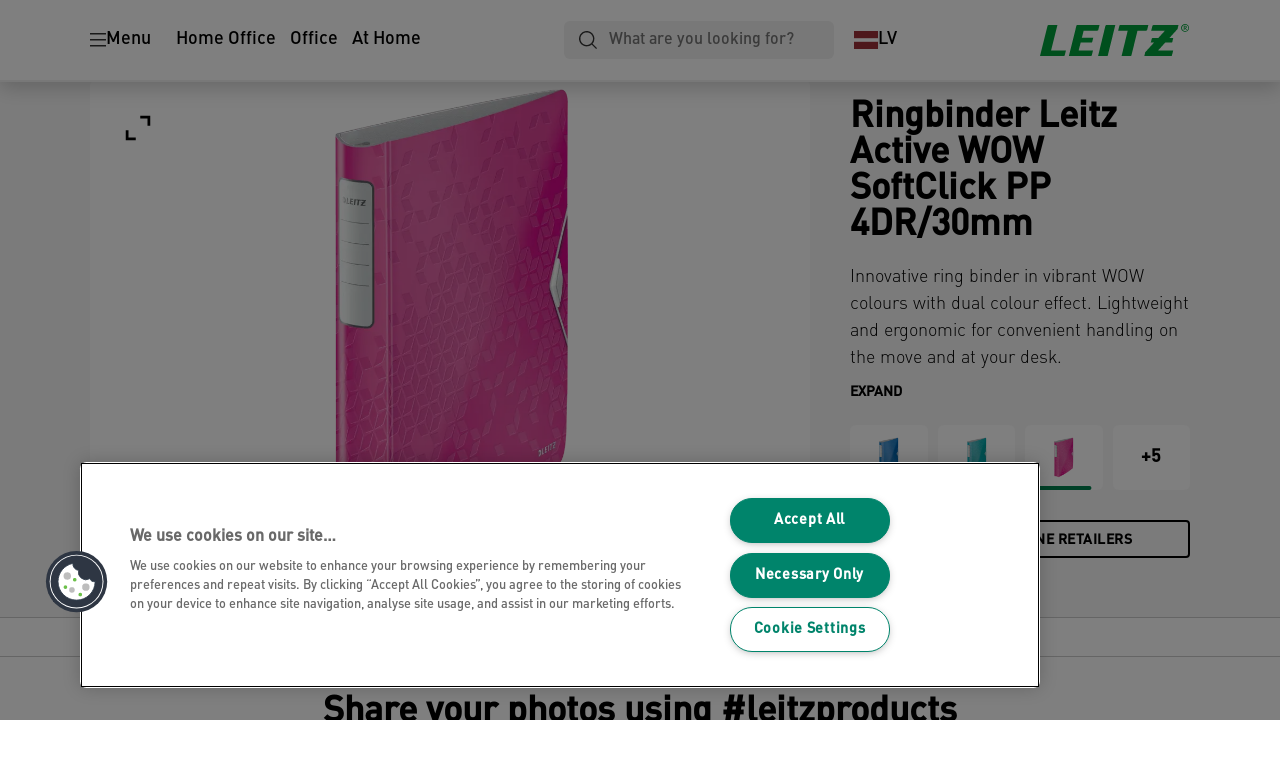

--- FILE ---
content_type: text/html; charset=utf-8
request_url: https://www.leitz.com/en-lv/products/filing--archiving/ringbinders/ringbinder-leitz-active-wow-softclick-pp-4dr-30mm_42400023/
body_size: 17996
content:


<!DOCTYPE html>

<html class="no-js" lang="en-lv">
<head>
  
<!-- OneTrust Cookies Consent Notice start for leitz.com -->
<script src="https://cdn.cookielaw.org/consent/1b952207-9656-426d-8696-0f79762b7d52/otSDKStub.js"  type="text/javascript" charset="UTF-8" data-domain-script="1b952207-9656-426d-8696-0f79762b7d52" ></script><script type="text/javascript">function OptanonWrapper() { }</script><!-- OneTrust Cookies Consent Notice end for leitz.com -->

<script type="text/javascript">

    function OptanonWrapper() {

        // Get initial OnetrustActiveGroups ids
        if (typeof OptanonWrapperCount == "undefined") {
            otGetInitialGrps();
        }

        //Delete cookies
        otDeleteCookie(otIniGrps);

        // Assign OnetrustActiveGroups to custom variable
        function otGetInitialGrps() {
            OptanonWrapperCount = '';
            otIniGrps = OnetrustActiveGroups;
        }

        function otDeleteCookie(iniOptGrpId) {
            var otDomainGrps = JSON.parse(JSON.stringify(Optanon.GetDomainData().Groups));
            var otDeletedGrpIds = otGetInactiveId(iniOptGrpId, OnetrustActiveGroups);
            if (otDeletedGrpIds.length != 0 && otDomainGrps.length != 0) {
                for (var i = 0; i < otDomainGrps.length; i++) {

                    if (otDomainGrps[i]['CustomGroupId'] != '' && otDeletedGrpIds.includes(otDomainGrps[i]['CustomGroupId'])) {
                        for (var j = 0; j < otDomainGrps[i]['Cookies'].length; j++) {
                            eraseCookie(otDomainGrps[i]['Cookies'][j]);
                            eraseGACookie(otDomainGrps[i]['Cookies'][j]);
                        }
                    }

                    //Check if Hostid matches
                    if (otDomainGrps[i]['Hosts'].length != 0) {
                        for (var j = 0; j < otDomainGrps[i]['Hosts'].length; j++) {
                            if (otDeletedGrpIds.includes(otDomainGrps[i]['Hosts'][j]['HostId']) && otDomainGrps[i]['Hosts'][j]['Cookies'].length != 0) {
                                for (var k = 0; k < otDomainGrps[i]['Hosts'][j]['Cookies'].length; k++) {
                                    eraseCookie(otDomainGrps[i]['Hosts'][j]['Cookies'][k]);
                                    eraseGACookie(otDomainGrps[i]['Cookies'][j]);
                                }
                            }
                        }
                    }

                }
            }
            otGetInitialGrps(); //Reassign new group ids
        }

        //Get inactive ids
        function otGetInactiveId(customIniId, otActiveGrp) {
            //Initial OnetrustActiveGroups
            customIniId = customIniId.split(",");
            customIniId = customIniId.filter(Boolean);

            //After action OnetrustActiveGroups
            otActiveGrp = otActiveGrp.split(",");
            otActiveGrp = otActiveGrp.filter(Boolean);

            var result = [];
            for (var i = 0; i < customIniId.length; i++) {
                if (otActiveGrp.indexOf(customIniId[i]) <= -1) {
                    result.push(customIniId[i]);
                }
            }
            return result;
        }

        //Delete cookie
        function eraseCookie(cookie) {
            const _str = `${cookie.Name}=; Domain=${cookie.Host}; Path=/; Expires=Thu, 01 Jan 1970 00:00:01 GMT;`;
            document.cookie = _str;
        }


        // Google Analytics Cookies
        function eraseGACookie(cookie) {
            if (!cookie.Name.startsWith("_ga")) return;
            const _cookies = document.cookie.split("; ");
            for (const _cookie of _cookies) {
                if (_cookie.startsWith("_ga")) {
                    const _cname = _cookie.slice(0, string.indexOf("="));
                    const _str = `${_cname}=; Domain=${cookie.Host}; Path=/; Expires=Thu, 01 Jan 1970 00:00:01 GMT;`;
                    document.cookie = _str;
                }
            }
        }

    }

</script>


<script type="text/plain" class="optanon-category-C0001">

    (function(w, d, s, l, i) {
        w[l] = w[l] || [];
        w[l].push({
        'gtm.start':
        new Date().getTime(),
        event: 'gtm.js'
        });
        var f = d.getElementsByTagName(s)[0],
        j = d.createElement(s),
        dl = l != 'dataLayer' ? '&l=' + l : '';
        j.async = true;
        j.src =
        '//www.googletagmanager.com/gtm.js?id=' + i + dl;
        f.parentNode.insertBefore(j, f);
    })(window, document, 'script', 'dataLayer', 'GTM-T78CSS');

</script>



<script type="text/plain" class="optanon-category-C0002">
    
</script>



<script type="text/plain" class="optanon-category-C0003">
    window.dataLayer = window.dataLayer || [];
    dataLayer.push({
        'event': 'analytics_consent_given',
        'analyticsCookies': 'true'
    });

</script>



<script type="text/plain" class="optanon-category-C0005">
   
</script>


<script type="text/plain" class="optanon-category-C0004">
    window.dataLayer = window.dataLayer || [];
    dataLayer.push({
    'event': 'marketing_consent_given',
    'marketingCookies': 'true'
    });
</script>
  <meta charset="UTF-8">
  <meta name="viewport" content="width=device-width" />
  <meta http-equiv="X-UA-Compatible" content="IE=edge" />
  <link rel="manifest" href="/assets/manifest/leitz/manifest.json">

  <link rel="preload" href="/assets/styles/DDF4C71F89A6CE2C3F9F219B9E1D6616__leitz.css" as="style">

    <title>Ringbinder Leitz Active WOW SoftClick PP 4DR/30mm | LEITZ</title>
    <meta name="description" content="Striking and stylish colour. For filing on the move. 30 mm, 4 D Ring SoftClick mechanism. A4. | Colour: Pink" />
    <link rel="Shortcut icon" href="/siteassets/abc-project/home-page/leitz_favicon_144x144px.svg" />
      <link rel="canonical" href="https://www.leitz.com/en-lv/products/filing--archiving/ringbinders/ringbinder-leitz-active-wow-softclick-pp-4dr-30mm/" />
    <meta http-equiv="Content-Language" content="en-lv" />
<meta property="og:title" content="Ringbinder Leitz Active WOW SoftClick PP 4DR/30mm | LEITZ" />
<meta property="og:type" content="website" />
<meta property="og:url" content="https://www.leitz.com//en-lv/products/filing--archiving/ringbinders/ringbinder-leitz-active-wow-softclick-pp-4dr-30mm_42400023/" />
<meta property="og:image" content="https://www.leitz.com/azure/catalogfiles/products/Desktop__1BDF8A95E8DF9333CDAF169FD693B18D__1200__630__ll_42400023-6cd21df9a2a9a5cc80a56a859c65d820.png" />
<meta property="og:description" content="Striking and stylish colour. For filing on the move. 30 mm, 4 D Ring SoftClick mechanism. A4. | Colour: Pink" />
<meta property="og:site_name" content="Leitz" />
<meta property="og:locale" content="en_LV" />
<meta property="og:locale:alternate" content="cs_CZ" />
<meta property="og:locale:alternate" content="da_DK" />
<meta property="og:locale:alternate" content="de_AT" />
<meta property="og:locale:alternate" content="de_CH" />
<meta property="og:locale:alternate" content="de_DE" />
<meta property="og:locale:alternate" content="el_GR" />
<meta property="og:locale:alternate" content="en_AX" />
<meta property="og:locale:alternate" content="en_EE" />
<meta property="og:locale:alternate" content="en_GB" />
<meta property="og:locale:alternate" content="en_IE" />
<meta property="og:locale:alternate" content="en_LT" />
<meta property="og:locale:alternate" content="en_LV" />
<meta property="og:locale:alternate" content="en_NU" />
<meta property="og:locale:alternate" content="es_ES" />
<meta property="og:locale:alternate" content="fi_FI" />
<meta property="og:locale:alternate" content="fr_BE" />
<meta property="og:locale:alternate" content="fr_FR" />
<meta property="og:locale:alternate" content="hu_HU" />
<meta property="og:locale:alternate" content="it_IT" />
<meta property="og:locale:alternate" content="nl_BE" />
<meta property="og:locale:alternate" content="nl_NL" />
<meta property="og:locale:alternate" content="no_NO" />
<meta property="og:locale:alternate" content="pl_PL" />
<meta property="og:locale:alternate" content="pt_BR" />
<meta property="og:locale:alternate" content="pt_PT" />
<meta property="og:locale:alternate" content="ro_RO" />
<meta property="og:locale:alternate" content="ru_RU" />
<meta property="og:locale:alternate" content="sk_SK" />
<meta property="og:locale:alternate" content="sv_SE" />
<meta property="og:locale:alternate" content="tr_TR" />
<meta name="twitter:card" content="summary" />
<meta name="twitter:title" content="Ringbinder Leitz Active WOW SoftClick PP 4DR/30mm | LEITZ" />
<meta name="twitter:description" content="Striking and stylish colour. For filing on the move. 30 mm, 4 D Ring SoftClick mechanism. A4. | Colour: Pink" />
<meta name="twitter:site" content="@accobrands" />
<meta name="twitter:image" content="https://www.leitz.com/azure/catalogfiles/products/Desktop__1BDF8A95E8DF9333CDAF169FD693B18D__1200__630__ll_42400023-6cd21df9a2a9a5cc80a56a859c65d820.png" />

  

  <script src="/assets/scripts/ugcFlowbox.js"></script>
<script>
!function(T,l,y){var S=T.location,k="script",D="instrumentationKey",C="ingestionendpoint",I="disableExceptionTracking",E="ai.device.",b="toLowerCase",w="crossOrigin",N="POST",e="appInsightsSDK",t=y.name||"appInsights";(y.name||T[e])&&(T[e]=t);var n=T[t]||function(d){var g=!1,f=!1,m={initialize:!0,queue:[],sv:"5",version:2,config:d};function v(e,t){var n={},a="Browser";return n[E+"id"]=a[b](),n[E+"type"]=a,n["ai.operation.name"]=S&&S.pathname||"_unknown_",n["ai.internal.sdkVersion"]="javascript:snippet_"+(m.sv||m.version),{time:function(){var e=new Date;function t(e){var t=""+e;return 1===t.length&&(t="0"+t),t}return e.getUTCFullYear()+"-"+t(1+e.getUTCMonth())+"-"+t(e.getUTCDate())+"T"+t(e.getUTCHours())+":"+t(e.getUTCMinutes())+":"+t(e.getUTCSeconds())+"."+((e.getUTCMilliseconds()/1e3).toFixed(3)+"").slice(2,5)+"Z"}(),iKey:e,name:"Microsoft.ApplicationInsights."+e.replace(/-/g,"")+"."+t,sampleRate:100,tags:n,data:{baseData:{ver:2}}}}var h=d.url||y.src;if(h){function a(e){var t,n,a,i,r,o,s,c,u,p,l;g=!0,m.queue=[],f||(f=!0,t=h,s=function(){var e={},t=d.connectionString;if(t)for(var n=t.split(";"),a=0;a<n.length;a++){var i=n[a].split("=");2===i.length&&(e[i[0][b]()]=i[1])}if(!e[C]){var r=e.endpointsuffix,o=r?e.location:null;e[C]="https://"+(o?o+".":"")+"dc."+(r||"services.visualstudio.com")}return e}(),c=s[D]||d[D]||"",u=s[C],p=u?u+"/v2/track":d.endpointUrl,(l=[]).push((n="SDK LOAD Failure: Failed to load Application Insights SDK script (See stack for details)",a=t,i=p,(o=(r=v(c,"Exception")).data).baseType="ExceptionData",o.baseData.exceptions=[{typeName:"SDKLoadFailed",message:n.replace(/\./g,"-"),hasFullStack:!1,stack:n+"\nSnippet failed to load ["+a+"] -- Telemetry is disabled\nHelp Link: https://go.microsoft.com/fwlink/?linkid=2128109\nHost: "+(S&&S.pathname||"_unknown_")+"\nEndpoint: "+i,parsedStack:[]}],r)),l.push(function(e,t,n,a){var i=v(c,"Message"),r=i.data;r.baseType="MessageData";var o=r.baseData;return o.message='AI (Internal): 99 message:"'+("SDK LOAD Failure: Failed to load Application Insights SDK script (See stack for details) ("+n+")").replace(/\"/g,"")+'"',o.properties={endpoint:a},i}(0,0,t,p)),function(e,t){if(JSON){var n=T.fetch;if(n&&!y.useXhr)n(t,{method:N,body:JSON.stringify(e),mode:"cors"});else if(XMLHttpRequest){var a=new XMLHttpRequest;a.open(N,t),a.setRequestHeader("Content-type","application/json"),a.send(JSON.stringify(e))}}}(l,p))}function i(e,t){f||setTimeout(function(){!t&&m.core||a()},500)}var e=function(){var n=l.createElement(k);n.src=h;var e=y[w];return!e&&""!==e||"undefined"==n[w]||(n[w]=e),n.onload=i,n.onerror=a,n.onreadystatechange=function(e,t){"loaded"!==n.readyState&&"complete"!==n.readyState||i(0,t)},n}();y.ld<0?l.getElementsByTagName("head")[0].appendChild(e):setTimeout(function(){l.getElementsByTagName(k)[0].parentNode.appendChild(e)},y.ld||0)}try{m.cookie=l.cookie}catch(p){}function t(e){for(;e.length;)!function(t){m[t]=function(){var e=arguments;g||m.queue.push(function(){m[t].apply(m,e)})}}(e.pop())}var n="track",r="TrackPage",o="TrackEvent";t([n+"Event",n+"PageView",n+"Exception",n+"Trace",n+"DependencyData",n+"Metric",n+"PageViewPerformance","start"+r,"stop"+r,"start"+o,"stop"+o,"addTelemetryInitializer","setAuthenticatedUserContext","clearAuthenticatedUserContext","flush"]),m.SeverityLevel={Verbose:0,Information:1,Warning:2,Error:3,Critical:4};var s=(d.extensionConfig||{}).ApplicationInsightsAnalytics||{};if(!0!==d[I]&&!0!==s[I]){var c="onerror";t(["_"+c]);var u=T[c];T[c]=function(e,t,n,a,i){var r=u&&u(e,t,n,a,i);return!0!==r&&m["_"+c]({message:e,url:t,lineNumber:n,columnNumber:a,error:i}),r},d.autoExceptionInstrumented=!0}return m}(y.cfg);function a(){y.onInit&&y.onInit(n)}(T[t]=n).queue&&0===n.queue.length?(n.queue.push(a),n.trackPageView({})):a()}(window,document,{src: "https://js.monitor.azure.com/scripts/b/ai.2.gbl.min.js", crossOrigin: "anonymous", cfg: {instrumentationKey: '3af47a79-f812-4f1b-aac9-f571b6354b08', disableCookiesUsage: false }});
</script>


  
    <script src="/assets/scripts/lazyload.js" type="text/javascript" async defer></script>

  <link rel="stylesheet" type="text/css" href="/assets/styles/bootstrap.css" media="all" />
  <link rel="stylesheet" type="text/css" href="/assets/styles/DDF4C71F89A6CE2C3F9F219B9E1D6616__leitz.css" media="all" />
  <link rel="stylesheet" type="text/css" href="/assets/styles/print.css" media="print" />
  

  

  
  
  <link rel="dns-prefetch" href="">
  <script type='text/javascript' src='/epiRecommendations/ClientResources/ViewMode/epiRecommendations.min.js'></script>
                <script type='text/javascript'>
                    var epiRecommendations = epiRecommendations({"endPointUrl":"/episerverapi/commercetracking/track","preferredCulture":"en-LV"});
                </script>
</head>
<body class="tundra2 skin-leitz en-lv">
    
  <noscript>
    <iframe src="//www.googletagmanager.com/ns.html?id=GTM-T78CSS"
            height="0" width="0" style="display: none; visibility: hidden"></iframe>
  </noscript>

    

  

<header class="abc-header abc-layout">
    <div class="container">
        <div class="row">
            <div class="col">
                <div class="abc-navbar">

                    <div class="abc-navbar__group1">
                        <div class="abc-navbar__menuTrigger">
                            <button data-popup-trigger="menuPopup">Menu</button>
                        </div>

                        <div class="abc-skipnav">
                            <a href="#main-content" class="skip-links">Skip to main content</a>
                        </div>

                        <div class="abc-navbar__quickAccess">
                                        <a href="/en-lv/home-office/">Home Office</a>
                                        <a href="/en-lv/office/">Office</a>
                                        <a href="/en-lv/at-home/">At Home</a>
                        </div>
                    </div>

                    <div class="abc-navbar__group2">
                        <div class="abc-navbar__search ">
                            <div class="abc-input abc-navbar__searchInput"
                                 data-popup-trigger="searchPupup"
                                 data-translations="{&amp;quot;pressresultslabel&amp;quot;:&amp;quot;Press Releases&amp;quot;,&amp;quot;productresultstablabel&amp;quot;:&amp;quot;Products&amp;quot;,&amp;quot;showallresultslabel&amp;quot;:&amp;quot;Show all results&amp;quot;,&amp;quot;searchresultforlabel&amp;quot;:&amp;quot;Show results for&amp;quot;,&amp;quot;contentandblogslabel&amp;quot;:&amp;quot;Content&amp;quot;,&amp;quot;noresultsquerylabel&amp;quot;:&amp;quot;Sorry, we couldn\u0027t find any results for your search. Please check for any typos or spelling errors, or try a different search term.&amp;quot;,&amp;quot;clearsearchlabel&amp;quot;:&amp;quot;[missing translations for /Search/ClearSearch in en-LV]&amp;quot;,&amp;quot;closelabel&amp;quot;:&amp;quot;Close&amp;quot;}"
                                 data-api="{&amp;quot;products&amp;quot;:&amp;quot;/en-lv/search/getflyoutproducts&amp;quot;,&amp;quot;content&amp;quot;:&amp;quot;/en-lv/search/getflyoutcontent&amp;quot;}">
                                <label class="abc-hidden" for="abc-navbar__searchInput">Search</label>
                                <input 
                                    id="abc-navbar__searchInput" 
                                    type="text" 
                                    aria-label="What are you looking for?" 
                                    placeholder="What are you looking for?" 
                                />
                            </div>
                            <div class="abc-searchClear"></div>
                            <div class="abc-searchLayer"></div>
                        </div>
                        <div class="abc-navbar__tools">
                            <button class="abc-cartTrigger"
                                    data-popup-trigger="cartPopup"
                                    data-emptylabel='[missing translations for /Ecommerce/ShoppingCartTitle in en-LV]. [missing translations for /D2C/EmptyCart in en-LV]'
                                    data-containslabel='[missing translations for /D2C/CartContainsLabel in en-LV]'
                                    data-containssinglelabel='[missing translations for /D2C/CartContainsSingleLabel in en-LV]'>
                                <span class="abc-buttonLabel">[missing translations for /D2C/CartIconLabel in en-LV]</span>
                                <span class="abc-badge"></span>
                            </button>
                            <button class="abc-langTrigger abc-popupTrigger" data-popup-trigger="countrySelectorPopup">
                                    <span class="abc-flag"><img src="/assets/img-abc/flags/en-lv.svg" alt="LV" /></span>
                                <span class="abc-buttonLabel">LV</span>
                            </button>
                        </div>
                    </div>
                    <div class="abc-navbar__group3">
                        <div class="abc-navbar__brand">
                                <a href="/en-lv/">
                                    <img src="/assets/img-abc/leitz-logo.svg" alt="Leitz brand logo" />
                                </a>
                        </div>
                    </div>
                </div>
            </div>
        </div>
    </div>
</header>
  
<div class="abc-navigationLayer abc-layout">
    <div class="abc-navigationLayer__wrapper">
        <div class="container">
          <div class="row">
                <div class="col-12 col-md-6">
                    <nav class="abc-mainMenu">
                        <div class="abc-mainMenu__level1">

                                <div class="abc-mainMenu__element">
                                        <button class="abc-mainMenu__Link abc-mainMenu__ExtendedLink t1">
                                            <span class="abc-mainMenu__LinkTitle">Ergonomics</span>
                                        </button>

                                        <div class="abc-mainMenu__submenu">
                                            <button class="abc-mainMenu__backButton">Back</button>
                                            <div class="abc-mainMenu__headLink">
                                                <a href="/en-lv/ergonomics/">Ergonomics</a>
                                            </div>

                                                <div class="abc-mainMenu__element">
                                                        <div class="abc-mainMenu__element">
                                                            <a class="abc-mainMenu__Link" href="/en-lv/ergonomics/standing-desks-converters/">
                                                                Standing Desks &amp; Accessories
                                                            </a>
                                                        </div>


                                                </div>
                                                <div class="abc-mainMenu__element">
                                                        <div class="abc-mainMenu__element">
                                                            <a class="abc-mainMenu__Link" href="/en-lv/ergonomics/laptop-stands/">
                                                                Laptop Stands
                                                            </a>
                                                        </div>


                                                </div>
                                                <div class="abc-mainMenu__element">
                                                        <button class="abc-mainMenu__Link">Stools, Sitting Balls &amp; Cushions</button>


                                                        <div class="abc-mainMenu__submenu">
                                                            <button class="abc-mainMenu__backButton">Back</button>

                                                            <div class="abc-mainMenu__headLink">
                                                                <a class="abc-mainMenu__headLink" href="/en-lv/ergonomics/stools-sitting-balls--cushions/">
                                                                    Stools, Sitting Balls &amp; Cushions
                                                                </a>
                                                            </div>

                                                                <div class="abc-mainMenu__element">
                                                                    <a class="abc-mainMenu__Link" href="/en-lv/ergonomics/stools-sitting-balls--cushions/office-stools/">Office Stools</a>
                                                                </div>
                                                                <div class="abc-mainMenu__element">
                                                                    <a class="abc-mainMenu__Link" href="/en-lv/ergonomics/stools-sitting-balls--cushions/sitting-balls/">Sitting Balls</a>
                                                                </div>
                                                                <div class="abc-mainMenu__element">
                                                                    <a class="abc-mainMenu__Link" href="/en-lv/ergonomics/stools-sitting-balls--cushions/seat-cushions/">Seat Cushions</a>
                                                                </div>
                                                        </div>
                                                </div>
                                                <div class="abc-mainMenu__element">
                                                        <button class="abc-mainMenu__Link">Monitor Arms &amp; Stands</button>


                                                        <div class="abc-mainMenu__submenu">
                                                            <button class="abc-mainMenu__backButton">Back</button>

                                                            <div class="abc-mainMenu__headLink">
                                                                <a class="abc-mainMenu__headLink" href="/en-lv/ergonomics/monitor-arms--stands/">
                                                                    Monitor Arms &amp; Stands
                                                                </a>
                                                            </div>

                                                                <div class="abc-mainMenu__element">
                                                                    <a class="abc-mainMenu__Link" href="/en-lv/ergonomics/monitor-arms--stands/monitor-arms--monitor-mounts--leitz/">Monitor Arms &amp; Monitor Mounts</a>
                                                                </div>
                                                                <div class="abc-mainMenu__element">
                                                                    <a class="abc-mainMenu__Link" href="/en-lv/ergonomics/monitor-arms--stands/monitor-stands/">Monitor Stands</a>
                                                                </div>
                                                        </div>
                                                </div>
                                                <div class="abc-mainMenu__element">
                                                        <div class="abc-mainMenu__element">
                                                            <a class="abc-mainMenu__Link" href="/en-lv/ergonomics/foot-rests-new/">
                                                                Foot Rests
                                                            </a>
                                                        </div>


                                                </div>
                                                <div class="abc-mainMenu__element">
                                                        <div class="abc-mainMenu__element">
                                                            <a class="abc-mainMenu__Link" href="/en-lv/ergonomics/wrist-rests--mouse-pads/">
                                                                Wrist Rests &amp; Mouse Pads
                                                            </a>
                                                        </div>


                                                </div>
                                                <div class="abc-mainMenu__element">
                                                        <div class="abc-mainMenu__element">
                                                            <a class="abc-mainMenu__Link" href="/en-lv/ergonomics/pegboards/">
                                                                Pegboards
                                                            </a>
                                                        </div>


                                                </div>

                                        </div>

                                </div>
                                <div class="abc-mainMenu__element">
                                        <a class="abc-mainMenu__Link" href="/en-lv/filing/">
                                            <span class="abc-mainMenu__LinkTitle">Filing</span>
                                        </a>


                                </div>
                                <div class="abc-mainMenu__element">
                                        <button class="abc-mainMenu__Link abc-mainMenu__ExtendedLink t1">
                                            <span class="abc-mainMenu__LinkTitle">Storage</span>
                                        </button>

                                        <div class="abc-mainMenu__submenu">
                                            <button class="abc-mainMenu__backButton">Back</button>
                                            <div class="abc-mainMenu__headLink">
                                                <a href="/en-lv/storage/">Storage</a>
                                            </div>

                                                <div class="abc-mainMenu__element">
                                                        <div class="abc-mainMenu__element">
                                                            <a class="abc-mainMenu__Link" href="/en-lv/storage/archiving/">
                                                                Archiving
                                                            </a>
                                                        </div>


                                                </div>

                                        </div>

                                </div>
                                <div class="abc-mainMenu__element">
                                        <button class="abc-mainMenu__Link abc-mainMenu__ExtendedLink t1">
                                            <span class="abc-mainMenu__LinkTitle">Organisation</span>
                                        </button>

                                        <div class="abc-mainMenu__submenu">
                                            <button class="abc-mainMenu__backButton">Back</button>
                                            <div class="abc-mainMenu__headLink">
                                                <a href="/en-lv/organisation/">Organisation</a>
                                            </div>

                                                <div class="abc-mainMenu__element">
                                                        <div class="abc-mainMenu__element">
                                                            <a class="abc-mainMenu__Link" href="/en-lv/organisation/glass-memo-boards/">
                                                                Glass Memo Boards
                                                            </a>
                                                        </div>


                                                </div>
                                                <div class="abc-mainMenu__element">
                                                        <div class="abc-mainMenu__element">
                                                            <a class="abc-mainMenu__Link" href="/en-lv/products/desktop-organisation/desk-mats/">
                                                                Desk Mats
                                                            </a>
                                                        </div>


                                                </div>

                                        </div>

                                </div>
                                <div class="abc-mainMenu__element">
                                        <button class="abc-mainMenu__Link abc-mainMenu__ExtendedLink t1">
                                            <span class="abc-mainMenu__LinkTitle">Laminating, Binding &amp; Cutting</span>
                                        </button>

                                        <div class="abc-mainMenu__submenu">
                                            <button class="abc-mainMenu__backButton">Back</button>
                                            <div class="abc-mainMenu__headLink">
                                                <a href="/en-lv/laminating-binding--cutting/">Laminating, Binding &amp; Cutting</a>
                                            </div>

                                                <div class="abc-mainMenu__element">
                                                        <div class="abc-mainMenu__element">
                                                            <a class="abc-mainMenu__Link" href="/en-lv/laminating-binding--cutting/paper-cutters/">
                                                                Paper Cutters
                                                            </a>
                                                        </div>


                                                </div>
                                                <div class="abc-mainMenu__element">
                                                        <div class="abc-mainMenu__element">
                                                            <a class="abc-mainMenu__Link" href="/en-lv/laminating-binding--cutting/paper-trimmers/">
                                                                Paper Trimmers
                                                            </a>
                                                        </div>


                                                </div>
                                                <div class="abc-mainMenu__element">
                                                        <div class="abc-mainMenu__element">
                                                            <a class="abc-mainMenu__Link" href="/en-lv/laminating-binding--cutting/cutter--trimmer-cosumables/">
                                                                Cutter &amp; Trimmer Cosumables
                                                            </a>
                                                        </div>


                                                </div>

                                        </div>

                                </div>
                                <div class="abc-mainMenu__element">
                                        <a class="abc-mainMenu__Link" href="/en-lv/smartphone--computer-accessories/">
                                            <span class="abc-mainMenu__LinkTitle">Smartphone &amp; Computer Accessories</span>
                                        </a>


                                </div>
                                <div class="abc-mainMenu__element">
                                        <a class="abc-mainMenu__Link" href="/en-lv/laptop-bags--travel/">
                                            <span class="abc-mainMenu__LinkTitle">Laptop Bags &amp; Travel</span>
                                        </a>


                                </div>
                                <div class="abc-mainMenu__element">
                                        <a class="abc-mainMenu__Link" href="/en-lv/new-products/">
                                            <span class="abc-mainMenu__LinkTitle">New Products</span>
                                        </a>


                                </div>
                        </div>
                    </nav>
                </div>
                
<div class="col-12 col-md-6">
  <div class="abc-navigationLayer__promo">
    <div class="abc-banner abc-banner--light" style="background-image: url('/siteassets/abc-project/navigation/Medium__582B31CF9D9B308552E99E3B768E2980__leitz-newsletter-nav-promo-v2-50-darken-600x360.jpg')">
      <section class="abc-banner__content">
        <div class="abc-banner__header">
          <h1>Feel Good in your inbox</h1>
        </div>
        <div class="abc-banner__description">
          <p>Subscribe to our email newsletter for the lastest news, products, and feel good tips from the comfort of your inbox!</p>
        </div>
          <div class="abc-banner__links">
            <a class="abc-button abc-button--light" href="/en-lv/services/newsletter/">Subscribe now</a>
          </div>
      </section>
    </div>
  </div>
</div>


                    <div class="col-12">
                        <ul class="abc-menuFooter">
                                <li>
                                    <a href="/en-lv/easyprint/">EasyPrint</a>
                                </li>
                                <li>
                                    <a href="/en-lv/services/about-leitz/">About Leitz</a>
                                </li>
                                <li>
                                    <a href="/en-lv/workleitzbalance/">#WorkLeitzBalance</a>
                                </li>
                                <li>
                                    <a href="/en-lv/content/product-registration/">Product Registration</a>
                                </li>
                                <li>
                                    <a href="/en-lv/services/customer-support/">Support</a>
                                </li>
                                <li>
                                    <a href="/en-lv/content/general/global-account2/">My Account</a>
                                </li>
                        </ul>
                    </div>
            </div>
        </div>
    </div>
    <button class="abc-closeButton" aria-label='Close'></button>
</div>

  

<div class="abc-popup abc-popup--small" data-popup-target="countrySelectorPopup">
    <div class="abc-countrySelector">
        <div class="abc-popup__header">
            <button class="abc-closeButton" aria-label='Close'></button>
        </div>
        <div class="abc-popup__content">
            <section class="abc-langLayer abc-layout">
                <div class="container">
                    <div class="row">
                        <div class="col-12">
                            <section>
                                <h1 class="abc-h5">
                                    Your current selection
                                </h1>
                                <div class="abc-panel">
                                        <div class="abc-flag">
                                            <img src="/assets/img-abc/flags/en-lv.svg" alt="Latvia" />
                                        </div>
                                    <div>
                                        Latvia
                                    </div>
                                </div>
                                    <a class="abc-button abc-button--primary abc-button--fluid abc-button--centered" href="/en-lv/change-country/">
                                        Change country
                                    </a>
                            </section>
                        </div>
                    </div>
                </div>
            </section>
        </div>
    </div>
</div>






  

  

  <div class="main-content" id="main-content">
    


<div class="abc-productPage" data-product-sku="42400023">

    


    <section class="abc-productPage__header abc-layout">
        <div class="container">
            <div class="row">

                <div class="col-xl-8">

                    <div class="abc-productPage__mobileSection">
                        <h1 class="abc-productPage__title">Ringbinder Leitz Active WOW SoftClick PP 4DR/30mm</h1>
                    </div>

                    <div class="abc-productPage__gallery" data-dictionary="{&amp;quot;OpenPopup&amp;quot;:&amp;quot;View&amp;quot;,&amp;quot;ViewVideo&amp;quot;:&amp;quot;[missing translations for /Video/ViewLabel in en-LV]&amp;quot;,&amp;quot;ShowLabel&amp;quot;:&amp;quot;Read more&amp;quot;,&amp;quot;HideLabel&amp;quot;:&amp;quot;Close&amp;quot;,&amp;quot;CloseLabel&amp;quot;:&amp;quot;Close&amp;quot;,&amp;quot;RelatedButton&amp;quot;:&amp;quot;View product&amp;quot;,&amp;quot;Accessories&amp;quot;:&amp;quot;Accessories&amp;quot;,&amp;quot;WhereToBuyButtonLabel&amp;quot;:&amp;quot;Where to buy&amp;quot;,&amp;quot;NextLabel&amp;quot;:&amp;quot;Next&amp;quot;,&amp;quot;PrevLabel&amp;quot;:&amp;quot;Previous&amp;quot;,&amp;quot;ViewMoreLabel&amp;quot;:&amp;quot;More&amp;quot;,&amp;quot;WhereToBuyLabel&amp;quot;:&amp;quot;Where to buy&amp;quot;,&amp;quot;ExpandLabel&amp;quot;:&amp;quot;Expand&amp;quot;,&amp;quot;CollapseLabel&amp;quot;:&amp;quot;Collapse&amp;quot;}" data-gallery="{&amp;quot;MainImage&amp;quot;:{&amp;quot;Alt&amp;quot;:&amp;quot;Ringbinder Leitz Active WOW SoftClick PP 4DR/30mm&amp;quot;,&amp;quot;Src&amp;quot;:[{&amp;quot;Size&amp;quot;:&amp;quot;Large&amp;quot;,&amp;quot;Url&amp;quot;:&amp;quot;/azure/catalogfiles/products/Desktop__1BDF8A95E8DF9333CDAF169FD693B18D__1760__ll_42400023-6cd21df9a2a9a5cc80a56a859c65d820.png&amp;quot;},{&amp;quot;Size&amp;quot;:&amp;quot;Small&amp;quot;,&amp;quot;Url&amp;quot;:&amp;quot;/azure/catalogfiles/products/Desktop__1BDF8A95E8DF9333CDAF169FD693B18D__500__ll_42400023-6cd21df9a2a9a5cc80a56a859c65d820.png&amp;quot;},{&amp;quot;Size&amp;quot;:&amp;quot;Thumbnail&amp;quot;,&amp;quot;Url&amp;quot;:&amp;quot;/azure/catalogfiles/products/Desktop__1BDF8A95E8DF9333CDAF169FD693B18D__206__206__ll_42400023-6cd21df9a2a9a5cc80a56a859c65d820.png&amp;quot;}]},&amp;quot;ExerciseImages&amp;quot;:[{&amp;quot;Alt&amp;quot;:&amp;quot;Ringbinder Leitz Active WOW SoftClick PP 4DR/30mm&amp;quot;,&amp;quot;Src&amp;quot;:[{&amp;quot;Size&amp;quot;:&amp;quot;Large&amp;quot;,&amp;quot;Url&amp;quot;:&amp;quot;/azure/catalogfiles/products/Desktop__8987145ADE06933079DBD03052049D40__1760__ll_42400023_g1-6205bd791c5e2562a7f44db871bfeb16.png&amp;quot;},{&amp;quot;Size&amp;quot;:&amp;quot;Small&amp;quot;,&amp;quot;Url&amp;quot;:&amp;quot;/azure/catalogfiles/products/Desktop__8987145ADE06933079DBD03052049D40__500__ll_42400023_g1-6205bd791c5e2562a7f44db871bfeb16.png&amp;quot;},{&amp;quot;Size&amp;quot;:&amp;quot;Thumbnail&amp;quot;,&amp;quot;Url&amp;quot;:&amp;quot;/azure/catalogfiles/products/Desktop__8987145ADE06933079DBD03052049D40__206__206__ll_42400023_g1-6205bd791c5e2562a7f44db871bfeb16.png&amp;quot;}]},{&amp;quot;Alt&amp;quot;:&amp;quot;Ringbinder Leitz Active WOW SoftClick PP 4DR/30mm&amp;quot;,&amp;quot;Src&amp;quot;:[{&amp;quot;Size&amp;quot;:&amp;quot;Large&amp;quot;,&amp;quot;Url&amp;quot;:&amp;quot;/azure/catalogfiles/products/Desktop__FBCD6D836059BC8ABA395DDF0D083A19__1760__ll_42400036_a1-46a283e2038fdca5c78dc81f557196a7.png&amp;quot;},{&amp;quot;Size&amp;quot;:&amp;quot;Small&amp;quot;,&amp;quot;Url&amp;quot;:&amp;quot;/azure/catalogfiles/products/Desktop__FBCD6D836059BC8ABA395DDF0D083A19__500__ll_42400036_a1-46a283e2038fdca5c78dc81f557196a7.png&amp;quot;},{&amp;quot;Size&amp;quot;:&amp;quot;Thumbnail&amp;quot;,&amp;quot;Url&amp;quot;:&amp;quot;/azure/catalogfiles/products/Desktop__FBCD6D836059BC8ABA395DDF0D083A19__206__206__ll_42400036_a1-46a283e2038fdca5c78dc81f557196a7.png&amp;quot;}]},{&amp;quot;Alt&amp;quot;:&amp;quot;Ringbinder Leitz Active WOW SoftClick PP 4DR/30mm&amp;quot;,&amp;quot;Src&amp;quot;:[{&amp;quot;Size&amp;quot;:&amp;quot;Large&amp;quot;,&amp;quot;Url&amp;quot;:&amp;quot;/azure/catalogfiles/products/Desktop__A0E1AA3B4D917D633126F38651E3E6E8__1760__ll_42400099_g2-b8cef17ecc29c4079dba858d1b30838c.png&amp;quot;},{&amp;quot;Size&amp;quot;:&amp;quot;Small&amp;quot;,&amp;quot;Url&amp;quot;:&amp;quot;/azure/catalogfiles/products/Desktop__A0E1AA3B4D917D633126F38651E3E6E8__500__ll_42400099_g2-b8cef17ecc29c4079dba858d1b30838c.png&amp;quot;},{&amp;quot;Size&amp;quot;:&amp;quot;Thumbnail&amp;quot;,&amp;quot;Url&amp;quot;:&amp;quot;/azure/catalogfiles/products/Desktop__A0E1AA3B4D917D633126F38651E3E6E8__206__206__ll_42400099_g2-b8cef17ecc29c4079dba858d1b30838c.png&amp;quot;}]},{&amp;quot;Alt&amp;quot;:&amp;quot;Ringbinder Leitz Active WOW SoftClick PP 4DR/30mm&amp;quot;,&amp;quot;Src&amp;quot;:[{&amp;quot;Size&amp;quot;:&amp;quot;Large&amp;quot;,&amp;quot;Url&amp;quot;:&amp;quot;/azure/catalogfiles/products/Desktop__C505C6DC6BC035916A2D4AA69ED5835A__1760__ll_wow_modern_office_16_23_m2-6e3335ee705fc31ee41b7183be2449f6.png&amp;quot;},{&amp;quot;Size&amp;quot;:&amp;quot;Small&amp;quot;,&amp;quot;Url&amp;quot;:&amp;quot;/azure/catalogfiles/products/Desktop__C505C6DC6BC035916A2D4AA69ED5835A__500__ll_wow_modern_office_16_23_m2-6e3335ee705fc31ee41b7183be2449f6.png&amp;quot;},{&amp;quot;Size&amp;quot;:&amp;quot;Thumbnail&amp;quot;,&amp;quot;Url&amp;quot;:&amp;quot;/azure/catalogfiles/products/Desktop__C505C6DC6BC035916A2D4AA69ED5835A__206__206__ll_wow_modern_office_16_23_m2-6e3335ee705fc31ee41b7183be2449f6.png&amp;quot;}]}],&amp;quot;ExtendedImages&amp;quot;:[],&amp;quot;Videos&amp;quot;:[]}"></div>
                        
                </div>

                <div class="col-xl-4">
                    

                    <div class="abc-productPage__section">

                        <h1 class="abc-productPage__title">Ringbinder Leitz Active WOW SoftClick PP 4DR/30mm</h1>


                        <div class="abc-limitedContent" data-dictionary="{&amp;quot;OpenPopup&amp;quot;:&amp;quot;View&amp;quot;,&amp;quot;ViewVideo&amp;quot;:&amp;quot;[missing translations for /Video/ViewLabel in en-LV]&amp;quot;,&amp;quot;ShowLabel&amp;quot;:&amp;quot;Read more&amp;quot;,&amp;quot;HideLabel&amp;quot;:&amp;quot;Close&amp;quot;,&amp;quot;CloseLabel&amp;quot;:&amp;quot;Close&amp;quot;,&amp;quot;RelatedButton&amp;quot;:&amp;quot;View product&amp;quot;,&amp;quot;Accessories&amp;quot;:&amp;quot;Accessories&amp;quot;,&amp;quot;WhereToBuyButtonLabel&amp;quot;:&amp;quot;Where to buy&amp;quot;,&amp;quot;NextLabel&amp;quot;:&amp;quot;Next&amp;quot;,&amp;quot;PrevLabel&amp;quot;:&amp;quot;Previous&amp;quot;,&amp;quot;ViewMoreLabel&amp;quot;:&amp;quot;More&amp;quot;,&amp;quot;WhereToBuyLabel&amp;quot;:&amp;quot;Where to buy&amp;quot;,&amp;quot;ExpandLabel&amp;quot;:&amp;quot;Expand&amp;quot;,&amp;quot;CollapseLabel&amp;quot;:&amp;quot;Collapse&amp;quot;}" data-lines="4">
                            Innovative ring binder in vibrant WOW colours with dual colour effect. Lightweight and ergonomic for convenient handling on the move and at your desk.
                        </div>

                    </div>




                        <div class="abc-productPage__section">
                            <div class="abc-productPage__variants" data-dictionary="{&amp;quot;OpenPopup&amp;quot;:&amp;quot;View&amp;quot;,&amp;quot;ViewVideo&amp;quot;:&amp;quot;[missing translations for /Video/ViewLabel in en-LV]&amp;quot;,&amp;quot;ShowLabel&amp;quot;:&amp;quot;Read more&amp;quot;,&amp;quot;HideLabel&amp;quot;:&amp;quot;Close&amp;quot;,&amp;quot;CloseLabel&amp;quot;:&amp;quot;Close&amp;quot;,&amp;quot;RelatedButton&amp;quot;:&amp;quot;View product&amp;quot;,&amp;quot;Accessories&amp;quot;:&amp;quot;Accessories&amp;quot;,&amp;quot;WhereToBuyButtonLabel&amp;quot;:&amp;quot;Where to buy&amp;quot;,&amp;quot;NextLabel&amp;quot;:&amp;quot;Next&amp;quot;,&amp;quot;PrevLabel&amp;quot;:&amp;quot;Previous&amp;quot;,&amp;quot;ViewMoreLabel&amp;quot;:&amp;quot;More&amp;quot;,&amp;quot;WhereToBuyLabel&amp;quot;:&amp;quot;Where to buy&amp;quot;,&amp;quot;ExpandLabel&amp;quot;:&amp;quot;Expand&amp;quot;,&amp;quot;CollapseLabel&amp;quot;:&amp;quot;Collapse&amp;quot;}" data-variations="[{&amp;quot;AvailableSitemap&amp;quot;:true,&amp;quot;AvailablePublic&amp;quot;:true,&amp;quot;AvailableDealer&amp;quot;:true,&amp;quot;MpcId&amp;quot;:15076,&amp;quot;ItemNumber&amp;quot;:&amp;quot;42400036&amp;quot;,&amp;quot;Barcode&amp;quot;:&amp;quot;4002432105403&amp;quot;,&amp;quot;Code&amp;quot;:&amp;quot;variation15076&amp;quot;,&amp;quot;Title&amp;quot;:&amp;quot;Ringbinder Leitz Active WOW SoftClick PP 4DR/30mm&amp;quot;,&amp;quot;ShortDescription&amp;quot;:&amp;quot;Striking and stylish colour. For filing on the move. 30 mm, 4 D Ring SoftClick mechanism. A4.&amp;quot;,&amp;quot;Thumbnail&amp;quot;:{&amp;quot;Src&amp;quot;:&amp;quot;/azure/catalogfiles/products/Desktop__BA96675B9AAE26193D8BBAFF2D90CA50__300__300__ll_42400036-04cb56a1f1267476ebb8b42e912ff717.png&amp;quot;,&amp;quot;Alt&amp;quot;:&amp;quot;Ringbinder Leitz Active WOW SoftClick PP 4DR/30mm&amp;quot;},&amp;quot;Link&amp;quot;:&amp;quot;/en-lv/products/filing--archiving/ringbinders/ringbinder-leitz-active-wow-softclick-pp-4dr-30mm/&amp;quot;,&amp;quot;ColorHex&amp;quot;:&amp;quot;047ECD&amp;quot;,&amp;quot;HueColor&amp;quot;:&amp;quot;blue&amp;quot;,&amp;quot;ImageName&amp;quot;:null},{&amp;quot;AvailableSitemap&amp;quot;:true,&amp;quot;AvailablePublic&amp;quot;:true,&amp;quot;AvailableDealer&amp;quot;:true,&amp;quot;MpcId&amp;quot;:15078,&amp;quot;ItemNumber&amp;quot;:&amp;quot;42400051&amp;quot;,&amp;quot;Barcode&amp;quot;:&amp;quot;4002432105427&amp;quot;,&amp;quot;Code&amp;quot;:&amp;quot;variation15078&amp;quot;,&amp;quot;Title&amp;quot;:&amp;quot;Ringbinder Leitz Active WOW SoftClick PP 4DR/30mm&amp;quot;,&amp;quot;ShortDescription&amp;quot;:&amp;quot;Striking and stylish colour. For filing on the move. 30 mm, 4 D Ring SoftClick mechanism. A4.&amp;quot;,&amp;quot;Thumbnail&amp;quot;:{&amp;quot;Src&amp;quot;:&amp;quot;/azure/catalogfiles/products/Desktop__9B77DD75FDE924E6D1A404FED88140E0__300__300__ll_42400051-64ee28d77b03abc973d6d64afbf0e643.png&amp;quot;,&amp;quot;Alt&amp;quot;:&amp;quot;Ringbinder Leitz Active WOW SoftClick PP 4DR/30mm&amp;quot;},&amp;quot;Link&amp;quot;:&amp;quot;/en-lv/products/filing--archiving/ringbinders/ringbinder-leitz-active-wow-softclick-pp-4dr-30mm_42400051/&amp;quot;,&amp;quot;ColorHex&amp;quot;:&amp;quot;30CDD7&amp;quot;,&amp;quot;HueColor&amp;quot;:&amp;quot;turquoise&amp;quot;,&amp;quot;ImageName&amp;quot;:null},{&amp;quot;AvailableSitemap&amp;quot;:true,&amp;quot;AvailablePublic&amp;quot;:true,&amp;quot;AvailableDealer&amp;quot;:true,&amp;quot;MpcId&amp;quot;:15080,&amp;quot;ItemNumber&amp;quot;:&amp;quot;42400023&amp;quot;,&amp;quot;Barcode&amp;quot;:&amp;quot;4002432105397&amp;quot;,&amp;quot;Code&amp;quot;:&amp;quot;variation15080&amp;quot;,&amp;quot;Title&amp;quot;:&amp;quot;Ringbinder Leitz Active WOW SoftClick PP 4DR/30mm&amp;quot;,&amp;quot;ShortDescription&amp;quot;:&amp;quot;Striking and stylish colour. For filing on the move. 30 mm, 4 D Ring SoftClick mechanism. A4.&amp;quot;,&amp;quot;Thumbnail&amp;quot;:{&amp;quot;Src&amp;quot;:&amp;quot;/azure/catalogfiles/products/Desktop__1BDF8A95E8DF9333CDAF169FD693B18D__300__300__ll_42400023-6cd21df9a2a9a5cc80a56a859c65d820.png&amp;quot;,&amp;quot;Alt&amp;quot;:&amp;quot;Ringbinder Leitz Active WOW SoftClick PP 4DR/30mm&amp;quot;},&amp;quot;Link&amp;quot;:&amp;quot;/en-lv/products/filing--archiving/ringbinders/ringbinder-leitz-active-wow-softclick-pp-4dr-30mm_42400023/&amp;quot;,&amp;quot;ColorHex&amp;quot;:&amp;quot;FB78F6&amp;quot;,&amp;quot;HueColor&amp;quot;:&amp;quot;pink&amp;quot;,&amp;quot;ImageName&amp;quot;:null},{&amp;quot;AvailableSitemap&amp;quot;:true,&amp;quot;AvailablePublic&amp;quot;:true,&amp;quot;AvailableDealer&amp;quot;:true,&amp;quot;MpcId&amp;quot;:15081,&amp;quot;ItemNumber&amp;quot;:&amp;quot;42400062&amp;quot;,&amp;quot;Barcode&amp;quot;:&amp;quot;4002432105434&amp;quot;,&amp;quot;Code&amp;quot;:&amp;quot;variation15081&amp;quot;,&amp;quot;Title&amp;quot;:&amp;quot;Ringbinder Leitz Active WOW SoftClick PP 4DR/30mm&amp;quot;,&amp;quot;ShortDescription&amp;quot;:&amp;quot;Striking and stylish colour. For filing on the move. 30 mm, 4 D Ring SoftClick mechanism. A4.&amp;quot;,&amp;quot;Thumbnail&amp;quot;:{&amp;quot;Src&amp;quot;:&amp;quot;/azure/catalogfiles/products/Desktop__A0E1AA3B4D917D633126F38651E3E6E8__300__300__ll_42400062-140f197d3b28ecc6fabc512389c7e8ea.png&amp;quot;,&amp;quot;Alt&amp;quot;:&amp;quot;Ringbinder Leitz Active WOW SoftClick PP 4DR/30mm&amp;quot;},&amp;quot;Link&amp;quot;:&amp;quot;/en-lv/products/filing--archiving/ringbinders/ringbinder-leitz-active-wow-softclick-pp-4dr-30mm_42400062/&amp;quot;,&amp;quot;ColorHex&amp;quot;:&amp;quot;7F1399&amp;quot;,&amp;quot;HueColor&amp;quot;:&amp;quot;purple&amp;quot;,&amp;quot;ImageName&amp;quot;:null},{&amp;quot;AvailableSitemap&amp;quot;:true,&amp;quot;AvailablePublic&amp;quot;:true,&amp;quot;AvailableDealer&amp;quot;:true,&amp;quot;MpcId&amp;quot;:23287,&amp;quot;ItemNumber&amp;quot;:&amp;quot;42400001&amp;quot;,&amp;quot;Barcode&amp;quot;:&amp;quot;4002432120734&amp;quot;,&amp;quot;Code&amp;quot;:&amp;quot;variation23287&amp;quot;,&amp;quot;Title&amp;quot;:&amp;quot;Ringbinder Leitz Active WOW SoftClick PP 4DR/30mm&amp;quot;,&amp;quot;ShortDescription&amp;quot;:&amp;quot;Striking and stylish colour. For filing on the move. 30 mm, 4 D Ring SoftClick mechanism. A4.&amp;quot;,&amp;quot;Thumbnail&amp;quot;:{&amp;quot;Src&amp;quot;:&amp;quot;/azure/catalogfiles/products/Desktop__8AC04EAA1846226A5F78E7B60A63D03A__300__300__ll_42400001-ad474a95832c904405868c6247c83191.png&amp;quot;,&amp;quot;Alt&amp;quot;:&amp;quot;Ringbinder Leitz Active WOW SoftClick PP 4DR/30mm&amp;quot;},&amp;quot;Link&amp;quot;:&amp;quot;/en-lv/products/filing--archiving/ringbinders/ringbinder-leitz-active-wow-softclick-pp-4dr-30mm_42400001/&amp;quot;,&amp;quot;ColorHex&amp;quot;:&amp;quot;FFFFFF&amp;quot;,&amp;quot;HueColor&amp;quot;:&amp;quot;white&amp;quot;,&amp;quot;ImageName&amp;quot;:null},{&amp;quot;AvailableSitemap&amp;quot;:true,&amp;quot;AvailablePublic&amp;quot;:true,&amp;quot;AvailableDealer&amp;quot;:true,&amp;quot;MpcId&amp;quot;:23288,&amp;quot;ItemNumber&amp;quot;:&amp;quot;42400016&amp;quot;,&amp;quot;Barcode&amp;quot;:&amp;quot;4002432120741&amp;quot;,&amp;quot;Code&amp;quot;:&amp;quot;variation23288&amp;quot;,&amp;quot;Title&amp;quot;:&amp;quot;Ringbinder Leitz Active WOW SoftClick PP 4DR/30mm&amp;quot;,&amp;quot;ShortDescription&amp;quot;:&amp;quot;Striking and stylish colour. For filing on the move. 30 mm, 4 D Ring SoftClick mechanism. A4.&amp;quot;,&amp;quot;Thumbnail&amp;quot;:{&amp;quot;Src&amp;quot;:&amp;quot;/azure/catalogfiles/products/Desktop__2BFA830A287A3F1115AC17A08DB53BB8__300__300__ll_42400016-5b57d9abe60435f889d36c69e8b79dad.png&amp;quot;,&amp;quot;Alt&amp;quot;:&amp;quot;Ringbinder Leitz Active WOW SoftClick PP 4DR/30mm&amp;quot;},&amp;quot;Link&amp;quot;:&amp;quot;/en-lv/products/filing--archiving/ringbinders/ringbinder-leitz-active-wow-softclick-pp-4dr-30mm_42400016/&amp;quot;,&amp;quot;ColorHex&amp;quot;:&amp;quot;ffd600&amp;quot;,&amp;quot;HueColor&amp;quot;:&amp;quot;yellow&amp;quot;,&amp;quot;ImageName&amp;quot;:null},{&amp;quot;AvailableSitemap&amp;quot;:true,&amp;quot;AvailablePublic&amp;quot;:true,&amp;quot;AvailableDealer&amp;quot;:true,&amp;quot;MpcId&amp;quot;:23289,&amp;quot;ItemNumber&amp;quot;:&amp;quot;42400054&amp;quot;,&amp;quot;Barcode&amp;quot;:&amp;quot;4002432123285&amp;quot;,&amp;quot;Code&amp;quot;:&amp;quot;variation23289&amp;quot;,&amp;quot;Title&amp;quot;:&amp;quot;Ringbinder Leitz Active WOW SoftClick PP 4DR/30mm&amp;quot;,&amp;quot;ShortDescription&amp;quot;:&amp;quot;Striking and stylish colour. For filing on the move. 30 mm, 4 D Ring SoftClick mechanism. A4.&amp;quot;,&amp;quot;Thumbnail&amp;quot;:{&amp;quot;Src&amp;quot;:&amp;quot;/azure/catalogfiles/products/Desktop__BA96675B9AAE26193D8BBAFF2D90CA50__300__300__ll_42400054-ffe03929b22f90efb095720345ea6425.png&amp;quot;,&amp;quot;Alt&amp;quot;:&amp;quot;Ringbinder Leitz Active WOW SoftClick PP 4DR/30mm&amp;quot;},&amp;quot;Link&amp;quot;:&amp;quot;/en-lv/products/filing--archiving/ringbinders/ringbinder-leitz-active-wow-softclick-pp-4dr-30mm_42400054/&amp;quot;,&amp;quot;ColorHex&amp;quot;:&amp;quot;96ca4b&amp;quot;,&amp;quot;HueColor&amp;quot;:&amp;quot;withoutcolour&amp;quot;,&amp;quot;ImageName&amp;quot;:null},{&amp;quot;AvailableSitemap&amp;quot;:true,&amp;quot;AvailablePublic&amp;quot;:true,&amp;quot;AvailableDealer&amp;quot;:true,&amp;quot;MpcId&amp;quot;:23290,&amp;quot;ItemNumber&amp;quot;:&amp;quot;42400095&amp;quot;,&amp;quot;Barcode&amp;quot;:&amp;quot;4002432120758&amp;quot;,&amp;quot;Code&amp;quot;:&amp;quot;variation23290&amp;quot;,&amp;quot;Title&amp;quot;:&amp;quot;Ringbinder Leitz Active WOW SoftClick PP 4DR/30mm&amp;quot;,&amp;quot;ShortDescription&amp;quot;:&amp;quot;Striking and stylish colour. For filing on the move. 30 mm, 4 D Ring SoftClick mechanism. A4.&amp;quot;,&amp;quot;Thumbnail&amp;quot;:{&amp;quot;Src&amp;quot;:&amp;quot;/azure/catalogfiles/products/Desktop__63FD15CDBC8EC1A8BA23A433FEE2935B__300__300__ll_42400095-872959b02a823981d2a9d26ae1700f71.png&amp;quot;,&amp;quot;Alt&amp;quot;:&amp;quot;Ringbinder Leitz Active WOW SoftClick PP 4DR/30mm&amp;quot;},&amp;quot;Link&amp;quot;:&amp;quot;/en-lv/products/filing--archiving/ringbinders/ringbinder-leitz-active-wow-softclick-pp-4dr-30mm_42400095/&amp;quot;,&amp;quot;ColorHex&amp;quot;:&amp;quot;000000&amp;quot;,&amp;quot;HueColor&amp;quot;:&amp;quot;black&amp;quot;,&amp;quot;ImageName&amp;quot;:null}]"></div>
                        </div>



                        <div class="abc-productPage__section">
                            <div class="top-sellers-container">

                                <div class="abc-buttonGroup">
                                <button class="abc-button abc-button--dark-outline abc-button--fluidMobile abc-button--centered abc-button--commerceConnector" data-cc="{&amp;quot;barcode&amp;quot;:&amp;quot;4002432105397&amp;quot;,&amp;quot;variationName&amp;quot;:&amp;quot;Ringbinder Leitz Active WOW SoftClick PP 4DR/30mm&amp;quot;,&amp;quot;variationImageUrl&amp;quot;:&amp;quot;/azure/catalogfiles/products/Desktop__1BDF8A95E8DF9333CDAF169FD693B18D__190__190__ll_42400023-6cd21df9a2a9a5cc80a56a859c65d820.png&amp;quot;,&amp;quot;variationAltText&amp;quot;:&amp;quot;Ringbinder Leitz Active WOW SoftClick PP 4DR/30mm&amp;quot;}" data-amazonAffiliatePolicy="{&amp;quot;AffiliatePolicyKey&amp;quot;:&amp;quot;amazon&amp;quot;,&amp;quot;AffiliatePolicyText&amp;quot;:&amp;quot;Affiliate Notice: We are an Amazon Associate and earn on qualifying purchases.&amp;quot;,&amp;quot;AffiliatePolicyBubbleLabel&amp;quot;:&amp;quot;We are an Amazon Associate and earn on qualifying purchases.&amp;quot;,&amp;quot;AffiliatePolicyBubbleText&amp;quot;:&amp;quot;Affiliate Notice: We are an Amazon Associate and earn on qualifying purchases.&amp;quot;,&amp;quot;CloseLabel&amp;quot;:&amp;quot;Close&amp;quot;,&amp;quot;OpenLabel&amp;quot;:&amp;quot;Open&amp;quot;,&amp;quot;AffiliatePolicyType&amp;quot;:0,&amp;quot;ShouldRender&amp;quot;:true}">
                                    Show other online retailers
                                </button>
                                </div>

                            </div>
                        </div>


                </div>
            </div>
        </div>
    </section>

    <section class="abc-collapsibleSection">
        <div class="abc-collapsibleSection__header">
            <div class="container">
                <div class="row">
                    <div class="col">
                        <button class="abc-collapsibleSection__trigger">
                            Specifications & Features
                        </button>
                    </div>
                </div>
            </div>
        </div>
        <div class="abc-collapsibleSection__content abc-hidden">  
            
            


<section class="abc-productPage__specAndFeat abc-layout">
    <div class="container">
        <div class="abc-limitedContent abc-limitedContent--buttonCentered" data-dictionary="{&amp;quot;ExpandLabel&amp;quot;:&amp;quot;Expand&amp;quot;,&amp;quot;CollapseLabel&amp;quot;:&amp;quot;Collapse&amp;quot;}" data-lines="15">

            <div class="row">

                <div class="col-xl-5 order-xl-1">
                        <h2>Features</h2>
                        <ul class="abc-productPage__features abc-list">
                                <li>Lightweight PP polyfoam material, extremely durable, debossed cover</li>
                                <li>An eye catching geometric pattern will show your WOW factor</li>
                                <li>Patented SoftClick mechanism for easy opening and safe fastening</li>
                                <li>Attractive elastic band fastener for secure transportation of documents</li>
                                <li>Inside pockets to store papers, CD and business cards</li>
                                <li>Round spine and pen holder for user-friendly on-the-move handling</li>
                                <li>280 A4 sheet capacity (80 gsm)</li>
                                <li>3 year guarantee on the mechanism</li>
                        </ul>
                </div>

                <div class="col-xl-7 mt-5 mt-xl-0">

                    <h2>Specifications</h2>

                    <div class="abc-table abc-table--noLastLine abc-productPage__specifications">
                        <div class="abc-table__row abc-hidden">
                            <div class="abc-table__label">MPC ID</div>
                            <div class="abc-table__content">15080</div>
                        </div>

                        <div class="abc-table__row abc-hidden">
                            <div class="abc-table__label">EAN</div>
                            <div class="abc-table__content">4002432105397</div>
                        </div>

                        <div class="abc-table__row">
                            <div class="abc-table__label">Code </div>
                            <div class="abc-table__content">42400023</div>
                        </div>

                            <div class="abc-table__row">
                                <div class="abc-table__label">Colour </div>
                                <div class="abc-table__content">Pink</div>
                            </div>

                            <div class="abc-table__row">
                                <div class="abc-table__label">Material </div>
                                <div class="abc-table__content">Polyfoam with 2.8 mm thickness</div>
                            </div>

                            <div class="abc-table__row">
                                <div class="abc-table__label">Dimensions (W x H x D mm)  </div>
                                <div class="abc-table__content">52 x 320 x 297</div>
                            </div>



                            <div class="abc-table__row">
                                <div class="abc-table__label">Weight  </div>
                                <div class="abc-table__content">0.48</div>
                            </div>
                    </div>

                </div>

            </div>
        </div>
    </div>
</section>

            
  <section class="abc-productPage__icons abc-layout">
    <div class="container">
      <div class="row">
        <div class="col">
          <div class="abc-simpleGallery">
              <div class="abc-simpleGallery__item">
                <div class="abc-simpleGallery__wrapper">
                  <img class="abc-simpleGallery__image lazyload" role="presentation" src="/product/pictogram/17_logo-dc3d7e111374017f5d3019ba43a74d17/svg" alt="" />
                </div>
              </div>
          </div>
        </div>
      </div>
    </div>
  </section>


        </div>
    </section>


<div></div>    



            <section class="abc-collapsibleSection">
                <div class="abc-collapsibleSection__header">
                    <div class="container">
                        <div class="row">
                            <div class="col">
                                <button class="abc-collapsibleSection__trigger">
                                    Accessories & Recommendations

                                </button>
                            </div>
                        </div>
                    </div>
                </div>
                <div class="abc-collapsibleSection__content abc-hidden">  
                    

                    


<section class="abc-productListing abc-productListing--bgDark abc-layout"
         data-dictionary="{&amp;quot;RelatedButton&amp;quot;:&amp;quot;View product&amp;quot;,&amp;quot;NextLabel&amp;quot;:&amp;quot;Next&amp;quot;,&amp;quot;PrevLabel&amp;quot;:&amp;quot;Previous&amp;quot;,&amp;quot;WhereToBuyLabel&amp;quot;:&amp;quot;Where to buy&amp;quot;}"
         data-title='You may also like the following products:'
         data-carousel="true"
         data-commerceconnector="True"
         data-products="[{&amp;quot;Image&amp;quot;:&amp;quot;/azure/catalogfiles/products/Desktop__2BFA830A287A3F1115AC17A08DB53BB8__300__300__ll_12440000_a3-64e643019fc3bbb2f3ab760c428f79db.png&amp;quot;,&amp;quot;Alt&amp;quot;:&amp;quot;Indices Printable PP A4\u002B 1-12 Leitz WOW&amp;quot;,&amp;quot;ProductName&amp;quot;:&amp;quot;Indices Printable PP A4\u002B 1-12 Leitz WOW&amp;quot;,&amp;quot;ProductUrl&amp;quot;:&amp;quot;/en-lv/products/filing--archiving/indices--dividers/indices-printable-pp-a4-1-12-leitz-wow/&amp;quot;,&amp;quot;ItemNumber&amp;quot;:&amp;quot;12440000&amp;quot;,&amp;quot;Barcode&amp;quot;:&amp;quot;4002432100323&amp;quot;},{&amp;quot;Image&amp;quot;:&amp;quot;/azure/catalogfiles/products/Desktop__8987145ADE06933079DBD03052049D40__300__300__ll_10050023-682af0be76528cd3efa7ebca1bc59747.png&amp;quot;,&amp;quot;Alt&amp;quot;:&amp;quot;Lever Arch File Leitz 180\u00B0 WOW POB/Laminated A4/80mm&amp;quot;,&amp;quot;ProductName&amp;quot;:&amp;quot;Lever Arch File Leitz 180\u00B0 WOW POB/Laminated A4/80mm&amp;quot;,&amp;quot;ProductUrl&amp;quot;:&amp;quot;/en-lv/products/filing--archiving/lever-arch-files/lever-arch-file-leitz-180--wow-pob-laminated-a4-80mm_10050023/&amp;quot;,&amp;quot;ItemNumber&amp;quot;:&amp;quot;10050023&amp;quot;,&amp;quot;Barcode&amp;quot;:&amp;quot;4002432394678&amp;quot;},{&amp;quot;Image&amp;quot;:&amp;quot;/azure/catalogfiles/products/Desktop__2BFA830A287A3F1115AC17A08DB53BB8__300__300__ll_10060023-671fd29329eef6819b2b5125c565b974.png&amp;quot;,&amp;quot;Alt&amp;quot;:&amp;quot;Lever Arch File Leitz 180\u00B0 WOW POB/Laminated A4/50mm&amp;quot;,&amp;quot;ProductName&amp;quot;:&amp;quot;Lever Arch File Leitz 180\u00B0 WOW POB/Laminated A4/50mm&amp;quot;,&amp;quot;ProductUrl&amp;quot;:&amp;quot;/en-lv/products/filing--archiving/lever-arch-files/lever-arch-file-leitz-180--wow-pob-laminated-a4-50mm_10060023/&amp;quot;,&amp;quot;ItemNumber&amp;quot;:&amp;quot;10060023&amp;quot;,&amp;quot;Barcode&amp;quot;:&amp;quot;4002432394739&amp;quot;},{&amp;quot;Image&amp;quot;:&amp;quot;/azure/catalogfiles/products/Desktop__8987145ADE06933079DBD03052049D40__300__300__ll_42410023-511124b733d652e4d0e58dce0c9d788b.png&amp;quot;,&amp;quot;Alt&amp;quot;:&amp;quot;Ringbinder Leitz WOW Laminated A4\u002B 2DR/25mm&amp;quot;,&amp;quot;ProductName&amp;quot;:&amp;quot;Ringbinder Leitz WOW Laminated A4\u002B 2DR/25mm&amp;quot;,&amp;quot;ProductUrl&amp;quot;:&amp;quot;/en-lv/products/filing--archiving/ringbinders/ringbinder-leitz-wow-laminated-a4-2dr-25mm/&amp;quot;,&amp;quot;ItemNumber&amp;quot;:&amp;quot;42410023&amp;quot;,&amp;quot;Barcode&amp;quot;:&amp;quot;4002432394517&amp;quot;},{&amp;quot;Image&amp;quot;:&amp;quot;/azure/catalogfiles/products/Desktop__EF4CF4BFCAF069F59DF292D71EA00F2E__300__300__ll_90150023-d09126be48318214a1024c5ac45bced9.png&amp;quot;,&amp;quot;Alt&amp;quot;:&amp;quot;Wall Clock (Silent) Leitz WOW&amp;quot;,&amp;quot;ProductName&amp;quot;:&amp;quot;Wall Clock (Silent) Leitz WOW&amp;quot;,&amp;quot;ProductUrl&amp;quot;:&amp;quot;/en-lv/products/others/wall-clock/wall-clock--silent--leitz-wow_90150023/&amp;quot;,&amp;quot;ItemNumber&amp;quot;:&amp;quot;90150023&amp;quot;,&amp;quot;Barcode&amp;quot;:&amp;quot;4002432122943&amp;quot;},{&amp;quot;Image&amp;quot;:&amp;quot;/azure/catalogfiles/products/Desktop__CF4B912B6B90D4FC6D06E50E23F3EFD5__300__300__ll_90140023-79bca6fad86371c42a340541b208f2e4.png&amp;quot;,&amp;quot;Alt&amp;quot;:&amp;quot;Travel Mug Leitz WOW&amp;quot;,&amp;quot;ProductName&amp;quot;:&amp;quot;Travel Mug Leitz WOW&amp;quot;,&amp;quot;ProductUrl&amp;quot;:&amp;quot;/en-lv/products/others/travel-mugs-and-bottles/travel-mug-leitz-wow_90140023/&amp;quot;,&amp;quot;ItemNumber&amp;quot;:&amp;quot;90140023&amp;quot;,&amp;quot;Barcode&amp;quot;:&amp;quot;4002432122875&amp;quot;},{&amp;quot;Image&amp;quot;:&amp;quot;/azure/catalogfiles/products/Desktop__6683845EE91A6876B2C9F79993C9D855__300__300__ll_40250023-4d88cf02d32d8c7803e2fec4ed71ddce.png&amp;quot;,&amp;quot;Alt&amp;quot;:&amp;quot;Travel Pouch water resistant Leitz WOW Medium&amp;quot;,&amp;quot;ProductName&amp;quot;:&amp;quot;Travel Pouch water resistant Leitz WOW Medium&amp;quot;,&amp;quot;ProductUrl&amp;quot;:&amp;quot;/en-lv/products/presentation--organisation/zip-bags/travel-pouch-water-resistant-leitz-wow-medium/&amp;quot;,&amp;quot;ItemNumber&amp;quot;:&amp;quot;40250023&amp;quot;,&amp;quot;Barcode&amp;quot;:&amp;quot;4002432122660&amp;quot;},{&amp;quot;Image&amp;quot;:&amp;quot;/azure/catalogfiles/products/Desktop__2BFA830A287A3F1115AC17A08DB53BB8__300__300__ll_40120023-188822a958f28fbf3010f1fe65c8777b.png&amp;quot;,&amp;quot;Alt&amp;quot;:&amp;quot;Travel Pouch 2-Pocket Leitz WOW Medium&amp;quot;,&amp;quot;ProductName&amp;quot;:&amp;quot;Travel Pouch 2-Pocket Leitz WOW Medium&amp;quot;,&amp;quot;ProductUrl&amp;quot;:&amp;quot;/en-lv/products/presentation--organisation/zip-bags/travel-pouch-2-pocket-leitz-wow-medium/&amp;quot;,&amp;quot;ItemNumber&amp;quot;:&amp;quot;40120023&amp;quot;,&amp;quot;Barcode&amp;quot;:&amp;quot;4002432122530&amp;quot;},{&amp;quot;Image&amp;quot;:&amp;quot;/azure/catalogfiles/products/Desktop__8987145ADE06933079DBD03052049D40__300__300__ll_50081023-efad66f256079084a5957df6fcdb7342.png&amp;quot;,&amp;quot;Alt&amp;quot;:&amp;quot;Hole Punch Leitz WOW 5008 Metal 2-hole / 30sheets&amp;quot;,&amp;quot;ProductName&amp;quot;:&amp;quot;Hole Punch Leitz WOW 5008 Metal 2-hole / 30sheets&amp;quot;,&amp;quot;ProductUrl&amp;quot;:&amp;quot;/en-lv/products/stapling--punching/desktop-hole-punches/hole-punch-leitz-wow-5008-metal-2-hole---30sheets_50081023/&amp;quot;,&amp;quot;ItemNumber&amp;quot;:&amp;quot;50081023&amp;quot;,&amp;quot;Barcode&amp;quot;:&amp;quot;4002432395958&amp;quot;},{&amp;quot;Image&amp;quot;:&amp;quot;/azure/catalogfiles/products/Desktop__6683845EE91A6876B2C9F79993C9D855__300__300__ll_12160000_a3-95a351393a37490ea24473b3ebf13a42.png&amp;quot;,&amp;quot;Alt&amp;quot;:&amp;quot;Indices Printable PP A4\u002B 1-12 Leitz WOW White/Black&amp;quot;,&amp;quot;ProductName&amp;quot;:&amp;quot;Indices Printable PP A4\u002B 1-12 Leitz WOW White/Black&amp;quot;,&amp;quot;ProductUrl&amp;quot;:&amp;quot;/en-lv/products/filing--archiving/indices--dividers/indices-printable-pp-a4-1-12-leitz-wow-white-black/&amp;quot;,&amp;quot;ItemNumber&amp;quot;:&amp;quot;12160000&amp;quot;,&amp;quot;Barcode&amp;quot;:&amp;quot;4002432120383&amp;quot;},{&amp;quot;Image&amp;quot;:&amp;quot;/azure/catalogfiles/products/Desktop__F55239DAAA37F427207104845174130B__300__300__ll_12410000_a3-2c47c5078aa653b6e8ec14024a5a6137.png&amp;quot;,&amp;quot;Alt&amp;quot;:&amp;quot;Indices Printable PP A4\u002B 1-5 Leitz WOW&amp;quot;,&amp;quot;ProductName&amp;quot;:&amp;quot;Indices Printable PP A4\u002B 1-5 Leitz WOW&amp;quot;,&amp;quot;ProductUrl&amp;quot;:&amp;quot;/en-lv/products/filing--archiving/indices--dividers/indices-printable-pp-a4-1-5-leitz-wow/&amp;quot;,&amp;quot;ItemNumber&amp;quot;:&amp;quot;12410000&amp;quot;,&amp;quot;Barcode&amp;quot;:&amp;quot;4002432100293&amp;quot;},{&amp;quot;Image&amp;quot;:&amp;quot;/azure/catalogfiles/products/Desktop__BA96675B9AAE26193D8BBAFF2D90CA50__300__300__ll_12420000_a3-060a793de074608d0c5239a1c5a608c4.png&amp;quot;,&amp;quot;Alt&amp;quot;:&amp;quot;Indices Printable PP A4\u002B 1-6 Leitz WOW&amp;quot;,&amp;quot;ProductName&amp;quot;:&amp;quot;Indices Printable PP A4\u002B 1-6 Leitz WOW&amp;quot;,&amp;quot;ProductUrl&amp;quot;:&amp;quot;/en-lv/products/filing--archiving/indices--dividers/indices-printable-pp-a4-1-6-leitz-wow/&amp;quot;,&amp;quot;ItemNumber&amp;quot;:&amp;quot;12420000&amp;quot;,&amp;quot;Barcode&amp;quot;:&amp;quot;4002432100309&amp;quot;},{&amp;quot;Image&amp;quot;:&amp;quot;/azure/catalogfiles/products/Desktop__F55239DAAA37F427207104845174130B__300__300__ll_12430000_a3-a16696660ad16ba3032115359915c759.png&amp;quot;,&amp;quot;Alt&amp;quot;:&amp;quot;Indices Printable PP A4\u002B 1-10 Leitz WOW&amp;quot;,&amp;quot;ProductName&amp;quot;:&amp;quot;Indices Printable PP A4\u002B 1-10 Leitz WOW&amp;quot;,&amp;quot;ProductUrl&amp;quot;:&amp;quot;/en-lv/products/filing--archiving/indices--dividers/indices-printable-pp-a4-1-10-leitz-wow/&amp;quot;,&amp;quot;ItemNumber&amp;quot;:&amp;quot;12430000&amp;quot;,&amp;quot;Barcode&amp;quot;:&amp;quot;4002432100316&amp;quot;},{&amp;quot;Image&amp;quot;:&amp;quot;/azure/catalogfiles/products/Desktop__6683845EE91A6876B2C9F79993C9D855__300__300__ll_12450000_a3-aa07085a136ac8b2394986a793efe830.png&amp;quot;,&amp;quot;Alt&amp;quot;:&amp;quot;Indices Printable PP A4\u002B 1-20 Leitz WOW&amp;quot;,&amp;quot;ProductName&amp;quot;:&amp;quot;Indices Printable PP A4\u002B 1-20 Leitz WOW&amp;quot;,&amp;quot;ProductUrl&amp;quot;:&amp;quot;/en-lv/products/filing--archiving/indices--dividers/indices-printable-pp-a4-1-20-leitz-wow/&amp;quot;,&amp;quot;ItemNumber&amp;quot;:&amp;quot;12450000&amp;quot;,&amp;quot;Barcode&amp;quot;:&amp;quot;4002432115518&amp;quot;},{&amp;quot;Image&amp;quot;:&amp;quot;/azure/catalogfiles/products/Desktop__4EE14967E1BCCAFE6AF7CC8213B567BC__300__300__ll_53611023-50a3da4e64d1f4e015233592f361122d.png&amp;quot;,&amp;quot;Alt&amp;quot;:&amp;quot;Letter Tray Leitz WOW Dual Colour&amp;quot;,&amp;quot;ProductName&amp;quot;:&amp;quot;Letter Tray Leitz WOW Dual Colour&amp;quot;,&amp;quot;ProductUrl&amp;quot;:&amp;quot;/en-lv/products/desktop-organisation/letter-trays/letter-tray-leitz-wow-dual-colour_53611023/&amp;quot;,&amp;quot;ItemNumber&amp;quot;:&amp;quot;53611023&amp;quot;,&amp;quot;Barcode&amp;quot;:&amp;quot;4002432113590&amp;quot;},{&amp;quot;Image&amp;quot;:&amp;quot;/azure/catalogfiles/products/Desktop__4EE14967E1BCCAFE6AF7CC8213B567BC__300__300__ll_53621023-d8b86c35adbd859df514bc1deec0a833.png&amp;quot;,&amp;quot;Alt&amp;quot;:&amp;quot;Magazine File Leitz WOW Dual Colour&amp;quot;,&amp;quot;ProductName&amp;quot;:&amp;quot;Magazine File Leitz WOW Dual Colour&amp;quot;,&amp;quot;ProductUrl&amp;quot;:&amp;quot;/en-lv/products/desktop-organisation/magazine-files/magazine-file-leitz-wow-dual-colour_53621023/&amp;quot;,&amp;quot;ItemNumber&amp;quot;:&amp;quot;53621023&amp;quot;,&amp;quot;Barcode&amp;quot;:&amp;quot;4002432113637&amp;quot;},{&amp;quot;Image&amp;quot;:&amp;quot;/azure/catalogfiles/products/Desktop__1655ABC67FBAEC40FF612454B680BB5F__300__300__ll_53631023-0bc7363145463fc7abaafaf9ee327768.png&amp;quot;,&amp;quot;Alt&amp;quot;:&amp;quot;Sound Pen Holder Leitz WOW&amp;quot;,&amp;quot;ProductName&amp;quot;:&amp;quot;Sound Pen Holder Leitz WOW&amp;quot;,&amp;quot;ProductUrl&amp;quot;:&amp;quot;/en-lv/products/desktop-organisation/desk-organising-units/sound-pen-holder-leitz-wow_53631023/&amp;quot;,&amp;quot;ItemNumber&amp;quot;:&amp;quot;53631023&amp;quot;,&amp;quot;Barcode&amp;quot;:&amp;quot;4002432113675&amp;quot;},{&amp;quot;Image&amp;quot;:&amp;quot;/azure/catalogfiles/products/Desktop__2E0AA701348897C05761FAD5D5EE2A82__300__300__ll_53641023-bca06c7159cac3b22f2d76fb5c4865ed.png&amp;quot;,&amp;quot;Alt&amp;quot;:&amp;quot;Tape Dispenser Leitz WOW&amp;quot;,&amp;quot;ProductName&amp;quot;:&amp;quot;Tape Dispenser Leitz WOW&amp;quot;,&amp;quot;ProductUrl&amp;quot;:&amp;quot;/en-lv/products/desktop-organisation/tape-dispenser/tape-dispenser-leitz-wow_53641023/&amp;quot;,&amp;quot;ItemNumber&amp;quot;:&amp;quot;53641023&amp;quot;,&amp;quot;Barcode&amp;quot;:&amp;quot;4002432113712&amp;quot;},{&amp;quot;Image&amp;quot;:&amp;quot;/azure/catalogfiles/products/Desktop__A45A06F8A6DD0D3E157ACB1EE28A3A53__300__300__ll_53651023-5dee5b2ebb641011b27f733bd12d318a.png&amp;quot;,&amp;quot;Alt&amp;quot;:&amp;quot;Desk Organiser with Inductive Charger Leitz WOW&amp;quot;,&amp;quot;ProductName&amp;quot;:&amp;quot;Desk Organiser with Inductive Charger Leitz WOW&amp;quot;,&amp;quot;ProductUrl&amp;quot;:&amp;quot;/en-lv/products/desktop-organisation/desk-organising-units/desk-organiser-with-inductive-charger-leitz-wow_53651023/&amp;quot;,&amp;quot;ItemNumber&amp;quot;:&amp;quot;53651023&amp;quot;,&amp;quot;Barcode&amp;quot;:&amp;quot;4002432113750&amp;quot;},{&amp;quot;Image&amp;quot;:&amp;quot;/azure/catalogfiles/products/Desktop__3AAB54787CA20CE6F9E3A3AE2FC6EC04__300__300__ll_52131023-863004485ccc94b7b04739c641881984.png&amp;quot;,&amp;quot;Alt&amp;quot;:&amp;quot;Drawer Cabinet Leitz WOW Cube Leitz 4-drawer&amp;quot;,&amp;quot;ProductName&amp;quot;:&amp;quot;Drawer Cabinet Leitz WOW Cube Leitz 4-drawer&amp;quot;,&amp;quot;ProductUrl&amp;quot;:&amp;quot;/en-lv/products/desktop-organisation/drawer-cabinets/drawer-cabinet-leitz-wow-cube-leitz-4-drawer_52132023/&amp;quot;,&amp;quot;ItemNumber&amp;quot;:&amp;quot;52132023&amp;quot;,&amp;quot;Barcode&amp;quot;:&amp;quot;4002432115341&amp;quot;},{&amp;quot;Image&amp;quot;:&amp;quot;/azure/catalogfiles/products/Desktop__262A3619905128E308872CF790C0B3AB__300__300__ll_52141023-5f22f7b4e93c5a180f13e04e5ac5f275.png&amp;quot;,&amp;quot;Alt&amp;quot;:&amp;quot;Drawer Cabinet Leitz WOW Cube Leitz 5-drawer&amp;quot;,&amp;quot;ProductName&amp;quot;:&amp;quot;Drawer Cabinet Leitz WOW Cube Leitz 5-drawer&amp;quot;,&amp;quot;ProductUrl&amp;quot;:&amp;quot;/en-lv/products/desktop-organisation/drawer-cabinets/drawer-cabinet-leitz-wow-cube-leitz-5-drawer_52142023/&amp;quot;,&amp;quot;ItemNumber&amp;quot;:&amp;quot;52142023&amp;quot;,&amp;quot;Barcode&amp;quot;:&amp;quot;4002432115419&amp;quot;},{&amp;quot;Image&amp;quot;:&amp;quot;/azure/catalogfiles/products/Desktop__C505C6DC6BC035916A2D4AA69ED5835A__300__300__ll_65230023_v1-09deede9cdc4364dc06b44b73b0da403.png&amp;quot;,&amp;quot;Alt&amp;quot;:&amp;quot;Adjustable Keyboard Wrist Rest Adjustable Leitz Ergo WOW&amp;quot;,&amp;quot;ProductName&amp;quot;:&amp;quot;Adjustable Keyboard Wrist Rest Adjustable Leitz Ergo WOW&amp;quot;,&amp;quot;ProductUrl&amp;quot;:&amp;quot;/en-lv/products/design-ranges/wow/adjustable-keyboard-wrist-rest-adjustable-leitz-ergo-wow/&amp;quot;,&amp;quot;ItemNumber&amp;quot;:&amp;quot;65230023&amp;quot;,&amp;quot;Barcode&amp;quot;:&amp;quot;4002432120314&amp;quot;},{&amp;quot;Image&amp;quot;:&amp;quot;/azure/catalogfiles/products/Desktop__23582C6169BC65C06903E6775B0FAE29__300__300__ll_65040023_v1-22161abf2e5aa2b5c7b24b8207970131.png&amp;quot;,&amp;quot;Alt&amp;quot;:&amp;quot;Monitor Stand Adjustable Leitz Ergo WOW&amp;quot;,&amp;quot;ProductName&amp;quot;:&amp;quot;Monitor Stand Adjustable Leitz Ergo WOW&amp;quot;,&amp;quot;ProductUrl&amp;quot;:&amp;quot;/en-lv/products/design-ranges/wow/monitor-stand-adjustable-leitz-ergo-wow/&amp;quot;,&amp;quot;ItemNumber&amp;quot;:&amp;quot;65040023&amp;quot;,&amp;quot;Barcode&amp;quot;:&amp;quot;4002432120192&amp;quot;},{&amp;quot;Image&amp;quot;:&amp;quot;/azure/catalogfiles/products/Desktop__1E55A70FC7849CB1488B9F5E3EEC9D96__300__300__ll_52161023-a0f6e85011b0fbff718d68816807a72c.png&amp;quot;,&amp;quot;Alt&amp;quot;:&amp;quot;Storage Box Leitz MyBox WOW Large with lid&amp;quot;,&amp;quot;ProductName&amp;quot;:&amp;quot;Storage Box Leitz MyBox WOW Large with lid&amp;quot;,&amp;quot;ProductUrl&amp;quot;:&amp;quot;/en-lv/products/archive-boxes--storing/storage-boxes-leitz-mybox/storage-box-leitz-mybox-wow-large-with-lid/&amp;quot;,&amp;quot;ItemNumber&amp;quot;:&amp;quot;52161023&amp;quot;,&amp;quot;Barcode&amp;quot;:&amp;quot;4002432116478&amp;quot;},{&amp;quot;Image&amp;quot;:&amp;quot;/azure/catalogfiles/products/Desktop__855B9122E6A27EF0145BFA04811F9553__300__300__ll_52291023-2a1a6e17ff766a5f85cd001baa33a319.png&amp;quot;,&amp;quot;Alt&amp;quot;:&amp;quot;Storage Box Leitz MyBox WOW Small with lid&amp;quot;,&amp;quot;ProductName&amp;quot;:&amp;quot;Storage Box Leitz MyBox WOW Small with lid&amp;quot;,&amp;quot;ProductUrl&amp;quot;:&amp;quot;/en-lv/products/archive-boxes--storing/storage-boxes-leitz-mybox/storage-box-leitz-mybox-wow-small-with-lid/&amp;quot;,&amp;quot;ItemNumber&amp;quot;:&amp;quot;52291023&amp;quot;,&amp;quot;Barcode&amp;quot;:&amp;quot;4002432116515&amp;quot;},{&amp;quot;Image&amp;quot;:&amp;quot;/azure/catalogfiles/products/Desktop__855B9122E6A27EF0145BFA04811F9553__300__300__ll_52571023-b8d61f7e4c80752ee37ece1ceeb1c178.png&amp;quot;,&amp;quot;Alt&amp;quot;:&amp;quot;Storage Tray Leitz MyBox WOW&amp;quot;,&amp;quot;ProductName&amp;quot;:&amp;quot;Storage Tray Leitz MyBox WOW&amp;quot;,&amp;quot;ProductUrl&amp;quot;:&amp;quot;/en-lv/products/archive-boxes--storing/storage-boxes-leitz-mybox/storage-tray-leitz-mybox-wow/&amp;quot;,&amp;quot;ItemNumber&amp;quot;:&amp;quot;52571023&amp;quot;,&amp;quot;Barcode&amp;quot;:&amp;quot;4002432116553&amp;quot;},{&amp;quot;Image&amp;quot;:&amp;quot;/azure/catalogfiles/products/Desktop__1E55A70FC7849CB1488B9F5E3EEC9D96__300__300__ll_52581023-eac9a49ceef8e37f0718504c22177020.png&amp;quot;,&amp;quot;Alt&amp;quot;:&amp;quot;Organizer Tray Long, Storage Leitz MyBox WOW&amp;quot;,&amp;quot;ProductName&amp;quot;:&amp;quot;Organizer Tray Long, Storage Leitz MyBox WOW&amp;quot;,&amp;quot;ProductUrl&amp;quot;:&amp;quot;/en-lv/products/archive-boxes--storing/storage-boxes-leitz-mybox/organizer-tray-long--storage-leitz-mybox-wow/&amp;quot;,&amp;quot;ItemNumber&amp;quot;:&amp;quot;52581023&amp;quot;,&amp;quot;Barcode&amp;quot;:&amp;quot;4002432116591&amp;quot;},{&amp;quot;Image&amp;quot;:&amp;quot;/azure/catalogfiles/products/Desktop__0C8B881F7B44374F4776D23777A0B215__300__300__ll_53220001-43c942ae6b97b6a9de9abb05fc81ccef.png&amp;quot;,&amp;quot;Alt&amp;quot;:&amp;quot;Leitz MyBox Organiser Tray with handle Large, Storage&amp;quot;,&amp;quot;ProductName&amp;quot;:&amp;quot;Leitz MyBox Organiser Tray with handle Large, Storage&amp;quot;,&amp;quot;ProductUrl&amp;quot;:&amp;quot;/en-lv/products/archive-boxes--storing/storage-boxes-leitz-mybox/leitz-mybox-organiser-tray-with-handle-large--storage/&amp;quot;,&amp;quot;ItemNumber&amp;quot;:&amp;quot;53220001&amp;quot;,&amp;quot;Barcode&amp;quot;:&amp;quot;4002432116621&amp;quot;},{&amp;quot;Image&amp;quot;:&amp;quot;/azure/catalogfiles/products/Desktop__584AD41782E3E1DE24A4A4F8453A3BFD__300__300__ll_53230001-62370853b005b53bc618951e217dc85a.png&amp;quot;,&amp;quot;Alt&amp;quot;:&amp;quot;Leitz MyBox Organiser Tray with handle Small, Storage&amp;quot;,&amp;quot;ProductName&amp;quot;:&amp;quot;Leitz MyBox Organiser Tray with handle Small, Storage&amp;quot;,&amp;quot;ProductUrl&amp;quot;:&amp;quot;/en-lv/products/archive-boxes--storing/storage-boxes-leitz-mybox/leitz-mybox-organiser-tray-with-handle-small--storage/&amp;quot;,&amp;quot;ItemNumber&amp;quot;:&amp;quot;53230001&amp;quot;,&amp;quot;Barcode&amp;quot;:&amp;quot;4002432116638&amp;quot;},{&amp;quot;Image&amp;quot;:&amp;quot;/azure/catalogfiles/products/Desktop__C505C6DC6BC035916A2D4AA69ED5835A__300__300__ll_73680023-0b6bf53bda150b1ba9e68c9b0c14ada3.png&amp;quot;,&amp;quot;Alt&amp;quot;:&amp;quot;Laminator Leitz iLAM Home Office A4&amp;quot;,&amp;quot;ProductName&amp;quot;:&amp;quot;Laminator Leitz iLAM Home Office A4&amp;quot;,&amp;quot;ProductUrl&amp;quot;:&amp;quot;/en-lv/products/design-ranges/wow/laminator-leitz-ilam-home-office-a4_73680023/&amp;quot;,&amp;quot;ItemNumber&amp;quot;:&amp;quot;73680023&amp;quot;,&amp;quot;Barcode&amp;quot;:&amp;quot;4002432112937&amp;quot;},{&amp;quot;Image&amp;quot;:&amp;quot;/azure/catalogfiles/products/Desktop__7898E6C84C90FE6703290D33CB3F8627__300__300__ll_11060023-8c79aa33cf0be7d54c87ae1d5b8fee91.png&amp;quot;,&amp;quot;Alt&amp;quot;:&amp;quot;Lever Arch File Leitz Active PP WOW A4/80mm&amp;quot;,&amp;quot;ProductName&amp;quot;:&amp;quot;Lever Arch File Leitz Active PP WOW A4/80mm&amp;quot;,&amp;quot;ProductUrl&amp;quot;:&amp;quot;/en-lv/products/filing--archiving/lever-arch-files/lever-arch-file-leitz-active-pp-wow-a4-80mm_11060023/&amp;quot;,&amp;quot;ItemNumber&amp;quot;:&amp;quot;11060023&amp;quot;,&amp;quot;Barcode&amp;quot;:&amp;quot;4002432105250&amp;quot;},{&amp;quot;Image&amp;quot;:&amp;quot;/azure/catalogfiles/products/Desktop__DDACCF288C0D58D737BE1160CAA6CFD6__300__300__ll_11070023-95b54442972ca8c71ae11212dc024ba5.png&amp;quot;,&amp;quot;Alt&amp;quot;:&amp;quot;Lever Arch File Leitz Active PP WOW A4/65mm&amp;quot;,&amp;quot;ProductName&amp;quot;:&amp;quot;Lever Arch File Leitz Active PP WOW A4/65mm&amp;quot;,&amp;quot;ProductUrl&amp;quot;:&amp;quot;/en-lv/products/filing--archiving/lever-arch-files/lever-arch-file-leitz-active-pp-wow-a4-65mm_11070023/&amp;quot;,&amp;quot;ItemNumber&amp;quot;:&amp;quot;11070023&amp;quot;,&amp;quot;Barcode&amp;quot;:&amp;quot;4002432105328&amp;quot;},{&amp;quot;Image&amp;quot;:&amp;quot;/azure/catalogfiles/products/Desktop__989F347BD818E432AB40D1D9D224931B__300__300__ll_46370023-298993c80a57c2d249fe16701c205368.png&amp;quot;,&amp;quot;Alt&amp;quot;:&amp;quot;Leitz WOW Notebook A4 ruled, wirebound with PP cover&amp;quot;,&amp;quot;ProductName&amp;quot;:&amp;quot;Leitz WOW Notebook A4 ruled, wirebound with PP cover&amp;quot;,&amp;quot;ProductUrl&amp;quot;:&amp;quot;/en-lv/products/paper-pads--others/paper-products-pads-forms-and-books/leitz-wow-notebook-a4-ruled--wirebound-with-pp-cover/&amp;quot;,&amp;quot;ItemNumber&amp;quot;:&amp;quot;46370023&amp;quot;,&amp;quot;Barcode&amp;quot;:&amp;quot;4002432107605&amp;quot;},{&amp;quot;Image&amp;quot;:&amp;quot;/azure/catalogfiles/products/Desktop__F0A275135FAAE2257258B761383D39D6__300__300__ll_46380023-3442d4bb6200d1ee5255f28b919efc9c.png&amp;quot;,&amp;quot;Alt&amp;quot;:&amp;quot;Leitz WOW Notebook A4 squared, wirebound with PP cover&amp;quot;,&amp;quot;ProductName&amp;quot;:&amp;quot;Leitz WOW Notebook A4 squared, wirebound with PP cover&amp;quot;,&amp;quot;ProductUrl&amp;quot;:&amp;quot;/en-lv/products/paper-pads--others/paper-products-pads-forms-and-books/leitz-wow-notebook-a4-squared--wirebound-with-pp-cover/&amp;quot;,&amp;quot;ItemNumber&amp;quot;:&amp;quot;46380023&amp;quot;,&amp;quot;Barcode&amp;quot;:&amp;quot;4002432107674&amp;quot;},{&amp;quot;Image&amp;quot;:&amp;quot;/azure/catalogfiles/products/Desktop__26778D9EA4C3361F546884C50A1A4B6B__300__300__ll_46390023-7d43f58dae77850134d90893e1dcb6d4.png&amp;quot;,&amp;quot;Alt&amp;quot;:&amp;quot;Leitz WOW Notebook A5 ruled, wirebound with PP cover&amp;quot;,&amp;quot;ProductName&amp;quot;:&amp;quot;Leitz WOW Notebook A5 ruled, wirebound with PP cover&amp;quot;,&amp;quot;ProductUrl&amp;quot;:&amp;quot;/en-lv/products/paper-pads--others/paper-products-pads-forms-and-books/leitz-wow-notebook-a5-ruled--wirebound-with-pp-cover/&amp;quot;,&amp;quot;ItemNumber&amp;quot;:&amp;quot;46390023&amp;quot;,&amp;quot;Barcode&amp;quot;:&amp;quot;4002432107742&amp;quot;},{&amp;quot;Image&amp;quot;:&amp;quot;/azure/catalogfiles/products/Desktop__998F52B48F327BF44E0C96649EBB989A__300__300__ll_46410023-678a3980e97ae661e0ddc8f22ec5aace.png&amp;quot;,&amp;quot;Alt&amp;quot;:&amp;quot;Leitz WOW Notebook A5 squared, wirebound with PP cover&amp;quot;,&amp;quot;ProductName&amp;quot;:&amp;quot;Leitz WOW Notebook A5 squared, wirebound with PP cover&amp;quot;,&amp;quot;ProductUrl&amp;quot;:&amp;quot;/en-lv/products/paper-pads--others/paper-products-pads-forms-and-books/leitz-wow-notebook-a5-squared--wirebound-with-pp-cover/&amp;quot;,&amp;quot;ItemNumber&amp;quot;:&amp;quot;46410023&amp;quot;,&amp;quot;Barcode&amp;quot;:&amp;quot;4002432107810&amp;quot;},{&amp;quot;Image&amp;quot;:&amp;quot;/azure/catalogfiles/products/Desktop__BA96675B9AAE26193D8BBAFF2D90CA50__300__300__ll_46440023-18b8646aa2b19801b8d9d99762ca8545.png&amp;quot;,&amp;quot;Alt&amp;quot;:&amp;quot;Leitz WOW Notebook Be Mobile A4 ruled, wirebound with PP cover&amp;quot;,&amp;quot;ProductName&amp;quot;:&amp;quot;Leitz WOW Notebook Be Mobile A4 ruled, wirebound with PP cover&amp;quot;,&amp;quot;ProductUrl&amp;quot;:&amp;quot;/en-lv/products/paper-pads--others/paper-products-pads-forms-and-books/leitz-wow-notebook-be-mobile-a4-ruled--wirebound-with-pp-cover/&amp;quot;,&amp;quot;ItemNumber&amp;quot;:&amp;quot;46440023&amp;quot;,&amp;quot;Barcode&amp;quot;:&amp;quot;4002432108428&amp;quot;},{&amp;quot;Image&amp;quot;:&amp;quot;/azure/catalogfiles/products/Desktop__262A3619905128E308872CF790C0B3AB__300__300__ll_46450023-9faaee5c623cf2445a02d818c3096327.png&amp;quot;,&amp;quot;Alt&amp;quot;:&amp;quot;Leitz WOW Notebook Be Mobile A4 squared, wirebound with PP cover&amp;quot;,&amp;quot;ProductName&amp;quot;:&amp;quot;Leitz WOW Notebook Be Mobile A4 squared, wirebound with PP cover&amp;quot;,&amp;quot;ProductUrl&amp;quot;:&amp;quot;/en-lv/products/paper-pads--others/paper-products-pads-forms-and-books/leitz-wow-notebook-be-mobile-a4-squared--wirebound-with-pp-cover/&amp;quot;,&amp;quot;ItemNumber&amp;quot;:&amp;quot;46450023&amp;quot;,&amp;quot;Barcode&amp;quot;:&amp;quot;4002432108497&amp;quot;},{&amp;quot;Image&amp;quot;:&amp;quot;/azure/catalogfiles/products/Desktop__6683845EE91A6876B2C9F79993C9D855__300__300__ll_50601023-41447ac0287a3d66abaf5ea107996933.png&amp;quot;,&amp;quot;Alt&amp;quot;:&amp;quot;Hole Punch Leitz WOW Mini 2-hole / 10sheets&amp;quot;,&amp;quot;ProductName&amp;quot;:&amp;quot;Hole Punch Leitz WOW Mini 2-hole / 10sheets&amp;quot;,&amp;quot;ProductUrl&amp;quot;:&amp;quot;/en-lv/products/stapling--punching/desktop-hole-punches/hole-punch-leitz-wow-mini-2-hole---10sheets_50601023/&amp;quot;,&amp;quot;ItemNumber&amp;quot;:&amp;quot;50601023&amp;quot;,&amp;quot;Barcode&amp;quot;:&amp;quot;4002432101375&amp;quot;},{&amp;quot;Image&amp;quot;:&amp;quot;/azure/catalogfiles/products/Desktop__C505C6DC6BC035916A2D4AA69ED5835A__300__300__ll_55281023-2abf8f30376f7ba176af6f9971b031ae.png&amp;quot;,&amp;quot;Alt&amp;quot;:&amp;quot;Leitz NeXXt WOW Metal Mini Stapler&amp;quot;,&amp;quot;ProductName&amp;quot;:&amp;quot;Leitz NeXXt WOW Metal Mini Stapler&amp;quot;,&amp;quot;ProductUrl&amp;quot;:&amp;quot;/en-lv/products/stapling--punching/desktop-staplers/leitz-nexxt-wow-metal-mini-stapler_55281023/&amp;quot;,&amp;quot;ItemNumber&amp;quot;:&amp;quot;55281023&amp;quot;,&amp;quot;Barcode&amp;quot;:&amp;quot;4002432101276&amp;quot;},{&amp;quot;Image&amp;quot;:&amp;quot;/azure/catalogfiles/products/Desktop__DD0E2CFA2C8E4BEF97B7C8934F0E6493__300__300__ll_55661023_v1-70379b4f0220a623d8b84107bc12073e.png&amp;quot;,&amp;quot;Alt&amp;quot;:&amp;quot;Stapler Battery-powered Leitz WOW 5566&amp;quot;,&amp;quot;ProductName&amp;quot;:&amp;quot;Stapler Battery-powered Leitz WOW 5566&amp;quot;,&amp;quot;ProductUrl&amp;quot;:&amp;quot;/en-lv/products/stapling--punching/electric-staplers/stapler-battery-powered-leitz-wow-5566/&amp;quot;,&amp;quot;ItemNumber&amp;quot;:&amp;quot;55661023&amp;quot;,&amp;quot;Barcode&amp;quot;:&amp;quot;4002432111312&amp;quot;},{&amp;quot;Image&amp;quot;:&amp;quot;/azure/catalogfiles/products/Desktop__BA96675B9AAE26193D8BBAFF2D90CA50__300__300__ll_52263023-98f975e6ba14246629ead4bc8508f29b.png&amp;quot;,&amp;quot;Alt&amp;quot;:&amp;quot;Letter tray Leitz WOW&amp;quot;,&amp;quot;ProductName&amp;quot;:&amp;quot;Letter tray Leitz WOW&amp;quot;,&amp;quot;ProductUrl&amp;quot;:&amp;quot;/en-lv/products/desktop-organisation/letter-trays/letter-tray-leitz-wow/&amp;quot;,&amp;quot;ItemNumber&amp;quot;:&amp;quot;52263023&amp;quot;,&amp;quot;Barcode&amp;quot;:&amp;quot;4002432394456&amp;quot;},{&amp;quot;Image&amp;quot;:&amp;quot;/azure/catalogfiles/products/Desktop__9067CDCABF0C57B8C03181D7A161E6A1__300__300__ll_60410023-b11ca8522045eda65021e50db9fc4a46.png&amp;quot;,&amp;quot;Alt&amp;quot;:&amp;quot;Leitz Click \u0026 Store WOW CD Storage Box&amp;quot;,&amp;quot;ProductName&amp;quot;:&amp;quot;Leitz Click \u0026 Store WOW CD Storage Box&amp;quot;,&amp;quot;ProductUrl&amp;quot;:&amp;quot;/en-lv/products/archive-boxes--storing/storage-boxes-leitz-click--store/leitz-click---store-wow-cd-storage-box_60410023/&amp;quot;,&amp;quot;ItemNumber&amp;quot;:&amp;quot;60410023&amp;quot;,&amp;quot;Barcode&amp;quot;:&amp;quot;4002432398041&amp;quot;},{&amp;quot;Image&amp;quot;:&amp;quot;/azure/catalogfiles/products/Desktop__DD0E2CFA2C8E4BEF97B7C8934F0E6493__300__300__ll_60430023-f00f762cf7362c5e0fa6ba51475d3653.png&amp;quot;,&amp;quot;Alt&amp;quot;:&amp;quot;Leitz Click \u0026 Store WOW Small Storage Box&amp;quot;,&amp;quot;ProductName&amp;quot;:&amp;quot;Leitz Click \u0026 Store WOW Small Storage Box&amp;quot;,&amp;quot;ProductUrl&amp;quot;:&amp;quot;/en-lv/products/archive-boxes--storing/storage-boxes-leitz-click--store/leitz-click---store-wow-small-storage-box_60430023/&amp;quot;,&amp;quot;ItemNumber&amp;quot;:&amp;quot;60430023&amp;quot;,&amp;quot;Barcode&amp;quot;:&amp;quot;4002432398089&amp;quot;},{&amp;quot;Image&amp;quot;:&amp;quot;/azure/catalogfiles/products/Desktop__DD0E2CFA2C8E4BEF97B7C8934F0E6493__300__300__ll_60440023-23c1fd60a4c62756e54184da1c961a28.png&amp;quot;,&amp;quot;Alt&amp;quot;:&amp;quot;Leitz Click \u0026 Store WOW Medium Storage Box&amp;quot;,&amp;quot;ProductName&amp;quot;:&amp;quot;Leitz Click \u0026 Store WOW Medium Storage Box&amp;quot;,&amp;quot;ProductUrl&amp;quot;:&amp;quot;/en-lv/products/archive-boxes--storing/storage-boxes-leitz-click--store/leitz-click---store-wow-medium-storage-box_60440023/&amp;quot;,&amp;quot;ItemNumber&amp;quot;:&amp;quot;60440023&amp;quot;,&amp;quot;Barcode&amp;quot;:&amp;quot;4002432398126&amp;quot;},{&amp;quot;Image&amp;quot;:&amp;quot;/azure/catalogfiles/products/Desktop__C505C6DC6BC035916A2D4AA69ED5835A__300__300__ll_60470023-7ca6a47c3be044a7db253865f45f44a0.png&amp;quot;,&amp;quot;Alt&amp;quot;:&amp;quot;Leitz Click \u0026 Store WOW Magazine File&amp;quot;,&amp;quot;ProductName&amp;quot;:&amp;quot;Leitz Click \u0026 Store WOW Magazine File&amp;quot;,&amp;quot;ProductUrl&amp;quot;:&amp;quot;/en-lv/products/archive-boxes--storing/storage-boxes-leitz-click--store/leitz-click---store-wow-magazine-file_60470023/&amp;quot;,&amp;quot;ItemNumber&amp;quot;:&amp;quot;60470023&amp;quot;,&amp;quot;Barcode&amp;quot;:&amp;quot;4002432398164&amp;quot;},{&amp;quot;Image&amp;quot;:&amp;quot;/azure/catalogfiles/products/Desktop__379A78CE4F7EB5C4F4ABF50FDEDD7566__300__300__ll_60570023_v1-a037198c0ee69735e640f3446be322d1.png&amp;quot;,&amp;quot;Alt&amp;quot;:&amp;quot;Leitz Click \u0026 Store WOW Small Organiser Box&amp;quot;,&amp;quot;ProductName&amp;quot;:&amp;quot;Leitz Click \u0026 Store WOW Small Organiser Box&amp;quot;,&amp;quot;ProductUrl&amp;quot;:&amp;quot;/en-lv/products/archive-boxes--storing/storage-boxes-leitz-click--store/leitz-click---store-wow-small-organiser-box_60570023/&amp;quot;,&amp;quot;ItemNumber&amp;quot;:&amp;quot;60570023&amp;quot;,&amp;quot;Barcode&amp;quot;:&amp;quot;4002432105052&amp;quot;},{&amp;quot;Image&amp;quot;:&amp;quot;/azure/catalogfiles/products/Desktop__BA96675B9AAE26193D8BBAFF2D90CA50__300__300__ll_60420023-7a6e65aed0aa4391fa722f986a2561ae.png&amp;quot;,&amp;quot;Alt&amp;quot;:&amp;quot;Leitz Click \u0026 Store WOW DVD Storage Box&amp;quot;,&amp;quot;ProductName&amp;quot;:&amp;quot;Leitz Click \u0026 Store WOW DVD Storage Box&amp;quot;,&amp;quot;ProductUrl&amp;quot;:&amp;quot;/en-lv/products/archive-boxes--storing/storage-boxes-leitz-click--store/leitz-click---store-wow-dvd-storage-box_60420023/&amp;quot;,&amp;quot;ItemNumber&amp;quot;:&amp;quot;60420023&amp;quot;,&amp;quot;Barcode&amp;quot;:&amp;quot;4002432103713&amp;quot;},{&amp;quot;Image&amp;quot;:&amp;quot;/azure/catalogfiles/products/Desktop__4EE14967E1BCCAFE6AF7CC8213B567BC__300__300__ll_60450023-46a5460faeecd328a7e9ba76fe70a5cb.png&amp;quot;,&amp;quot;Alt&amp;quot;:&amp;quot;Leitz Click \u0026 Store WOW Large Storage Box&amp;quot;,&amp;quot;ProductName&amp;quot;:&amp;quot;Leitz Click \u0026 Store WOW Large Storage Box&amp;quot;,&amp;quot;ProductUrl&amp;quot;:&amp;quot;/en-lv/products/archive-boxes--storing/storage-boxes-leitz-click--store/leitz-click---store-wow-large-storage-box_60450023/&amp;quot;,&amp;quot;ItemNumber&amp;quot;:&amp;quot;60450023&amp;quot;,&amp;quot;Barcode&amp;quot;:&amp;quot;4002432103812&amp;quot;},{&amp;quot;Image&amp;quot;:&amp;quot;/azure/catalogfiles/products/Desktop__6971AE65129318A03EE9176F6147E1B5__300__300__ll_60480023-0c83198ced37a0ff26d0e12e5d7a1570.png&amp;quot;,&amp;quot;Alt&amp;quot;:&amp;quot;Leitz Click \u0026 Store WOW Drawer Cabinet (3 drawers)&amp;quot;,&amp;quot;ProductName&amp;quot;:&amp;quot;Leitz Click \u0026 Store WOW Drawer Cabinet (3 drawers)&amp;quot;,&amp;quot;ProductUrl&amp;quot;:&amp;quot;/en-lv/products/archive-boxes--storing/storage-boxes-leitz-click--store/leitz-click---store-wow-drawer-cabinet--3-drawers-_60480023/&amp;quot;,&amp;quot;ItemNumber&amp;quot;:&amp;quot;60480023&amp;quot;,&amp;quot;Barcode&amp;quot;:&amp;quot;4002432103898&amp;quot;},{&amp;quot;Image&amp;quot;:&amp;quot;/azure/catalogfiles/products/Desktop__A45A06F8A6DD0D3E157ACB1EE28A3A53__300__300__ll_60490023-e89be71038285656e3b07bf2863dbf6b.png&amp;quot;,&amp;quot;Alt&amp;quot;:&amp;quot;Leitz Click \u0026 Store WOW Drawer Cabinet (4 drawers)&amp;quot;,&amp;quot;ProductName&amp;quot;:&amp;quot;Leitz Click \u0026 Store WOW Drawer Cabinet (4 drawers)&amp;quot;,&amp;quot;ProductUrl&amp;quot;:&amp;quot;/en-lv/products/archive-boxes--storing/storage-boxes-leitz-click--store/leitz-click---store-wow-drawer-cabinet--4-drawers-_60490023/&amp;quot;,&amp;quot;ItemNumber&amp;quot;:&amp;quot;60490023&amp;quot;,&amp;quot;Barcode&amp;quot;:&amp;quot;4002432103959&amp;quot;},{&amp;quot;Image&amp;quot;:&amp;quot;/azure/catalogfiles/products/Desktop__1BDF8A95E8DF9333CDAF169FD693B18D__300__300__ll_46251023_v1-19e89ac7d37d6087a8452fe8a6ebcbb6.png&amp;quot;,&amp;quot;Alt&amp;quot;:&amp;quot;Notebook Leitz WOW A4 Ruled with hardcover 90g/80sheets&amp;quot;,&amp;quot;ProductName&amp;quot;:&amp;quot;Notebook Leitz WOW A4 Ruled with hardcover 90g/80sheets&amp;quot;,&amp;quot;ProductUrl&amp;quot;:&amp;quot;/en-lv/products/paper-pads--others/paper-products-pads-forms-and-books/notebook-leitz-wow-a4-ruled-with-hardcover-90g-80sheets2/&amp;quot;,&amp;quot;ItemNumber&amp;quot;:&amp;quot;46251023&amp;quot;,&amp;quot;Barcode&amp;quot;:&amp;quot;4002432399482&amp;quot;},{&amp;quot;Image&amp;quot;:&amp;quot;/azure/catalogfiles/products/Desktop__8987145ADE06933079DBD03052049D40__300__300__ll_46261023_v1-aebefb292dc4834ad27fe49d1be18454.png&amp;quot;,&amp;quot;Alt&amp;quot;:&amp;quot;Notebook Leitz WOW A4 Squared with hardcover 90g/80sheets&amp;quot;,&amp;quot;ProductName&amp;quot;:&amp;quot;Notebook Leitz WOW A4 Squared with hardcover 90g/80sheets&amp;quot;,&amp;quot;ProductUrl&amp;quot;:&amp;quot;/en-lv/products/paper-pads--others/paper-products-pads-forms-and-books/notebook-leitz-wow-a4-squared-with-hardcover-90g-80sheets2/&amp;quot;,&amp;quot;ItemNumber&amp;quot;:&amp;quot;46261023&amp;quot;,&amp;quot;Barcode&amp;quot;:&amp;quot;4002432399536&amp;quot;},{&amp;quot;Image&amp;quot;:&amp;quot;/azure/catalogfiles/products/Desktop__F55239DAAA37F427207104845174130B__300__300__ll_46271023_v1-b99e8c8471fb8b39d010da17ad3c16eb.png&amp;quot;,&amp;quot;Alt&amp;quot;:&amp;quot;Notebook Leitz WOW A5 Ruled with hardcover 90g/80sheets&amp;quot;,&amp;quot;ProductName&amp;quot;:&amp;quot;Notebook Leitz WOW A5 Ruled with hardcover 90g/80sheets&amp;quot;,&amp;quot;ProductUrl&amp;quot;:&amp;quot;/en-lv/products/paper-pads--others/paper-products-pads-forms-and-books/notebook-leitz-wow-a5-ruled-with-hardcover-90g-80sheets2/&amp;quot;,&amp;quot;ItemNumber&amp;quot;:&amp;quot;46271023&amp;quot;,&amp;quot;Barcode&amp;quot;:&amp;quot;4002432399581&amp;quot;},{&amp;quot;Image&amp;quot;:&amp;quot;/azure/catalogfiles/products/Desktop__ABA028768FEC227BAA0E64BCFB511D60__300__300__ll_46281023_v1-a5abd17814b7adaa70d4ff45177934fa.png&amp;quot;,&amp;quot;Alt&amp;quot;:&amp;quot;Leitz WOW Notebook A5 squared with hardcover&amp;quot;,&amp;quot;ProductName&amp;quot;:&amp;quot;Leitz WOW Notebook A5 squared with hardcover&amp;quot;,&amp;quot;ProductUrl&amp;quot;:&amp;quot;/en-lv/products/paper-pads--others/paper-products-pads-forms-and-books/leitz-wow-notebook-a5-squared-with-hardcover3/&amp;quot;,&amp;quot;ItemNumber&amp;quot;:&amp;quot;46281023&amp;quot;,&amp;quot;Barcode&amp;quot;:&amp;quot;4002432399635&amp;quot;},{&amp;quot;Image&amp;quot;:&amp;quot;/azure/catalogfiles/products/Desktop__6971AE65129318A03EE9176F6147E1B5__300__300__ll_52771023-ece7aa6adce51edc28f1f9f5dc14317c.png&amp;quot;,&amp;quot;Alt&amp;quot;:&amp;quot;Magazine file Leitz WOW&amp;quot;,&amp;quot;ProductName&amp;quot;:&amp;quot;Magazine file Leitz WOW&amp;quot;,&amp;quot;ProductUrl&amp;quot;:&amp;quot;/en-lv/products/desktop-organisation/magazine-files/magazine-file-leitz-wow_52771023/&amp;quot;,&amp;quot;ItemNumber&amp;quot;:&amp;quot;52771023&amp;quot;,&amp;quot;Barcode&amp;quot;:&amp;quot;4002432101474&amp;quot;},{&amp;quot;Image&amp;quot;:&amp;quot;/azure/catalogfiles/products/Desktop__6971AE65129318A03EE9176F6147E1B5__300__300__ll_52781023-5a3d35d2ea80745304410c25f9ed54ad.png&amp;quot;,&amp;quot;Alt&amp;quot;:&amp;quot;Waste bin Leitz WOW 15L&amp;quot;,&amp;quot;ProductName&amp;quot;:&amp;quot;Waste bin Leitz WOW 15L&amp;quot;,&amp;quot;ProductUrl&amp;quot;:&amp;quot;/en-lv/products/desktop-organisation/waste-bins/waste-bin-leitz-wow-15l_52781023/&amp;quot;,&amp;quot;ItemNumber&amp;quot;:&amp;quot;52781023&amp;quot;,&amp;quot;Barcode&amp;quot;:&amp;quot;4002432101535&amp;quot;},{&amp;quot;Image&amp;quot;:&amp;quot;/azure/catalogfiles/products/Desktop__55BF10159D30EDF2D243B47D9D51A60E__300__300__ll_30010023_v1-0670a66c72d41dc679e3ed7726ddec7f.png&amp;quot;,&amp;quot;Alt&amp;quot;:&amp;quot;Flat File Card/Board Leitz WOW A4&amp;quot;,&amp;quot;ProductName&amp;quot;:&amp;quot;Flat File Card/Board Leitz WOW A4&amp;quot;,&amp;quot;ProductUrl&amp;quot;:&amp;quot;/en-lv/products/presentation--organisation/flatfiles-and-other-folders/flat-file-card-board-leitz-wow-a4_30010023/&amp;quot;,&amp;quot;ItemNumber&amp;quot;:&amp;quot;30010023&amp;quot;,&amp;quot;Barcode&amp;quot;:&amp;quot;4002432395071&amp;quot;},{&amp;quot;Image&amp;quot;:&amp;quot;/azure/catalogfiles/products/Desktop__55BF10159D30EDF2D243B47D9D51A60E__300__300__ll_39820023-c0dccd69353055edccfd554622ce2428.png&amp;quot;,&amp;quot;Alt&amp;quot;:&amp;quot;3-Flap Folder Leitz WOW Card/POB A4&amp;quot;,&amp;quot;ProductName&amp;quot;:&amp;quot;3-Flap Folder Leitz WOW Card/POB A4&amp;quot;,&amp;quot;ProductUrl&amp;quot;:&amp;quot;/en-lv/products/presentation--organisation/flatfiles-and-other-folders/3-flap-folder-leitz-wow-card-pob-a4_39820023/&amp;quot;,&amp;quot;ItemNumber&amp;quot;:&amp;quot;39820023&amp;quot;,&amp;quot;Barcode&amp;quot;:&amp;quot;4002432395125&amp;quot;},{&amp;quot;Image&amp;quot;:&amp;quot;/azure/catalogfiles/products/Desktop__23582C6169BC65C06903E6775B0FAE29__300__300__ll_53192023-bd7d0f6b9dff29679af6f4bbf953264e.png&amp;quot;,&amp;quot;Alt&amp;quot;:&amp;quot;Leitz WOW Titanium Office Scissors 205 mm&amp;quot;,&amp;quot;ProductName&amp;quot;:&amp;quot;Leitz WOW Titanium Office Scissors 205 mm&amp;quot;,&amp;quot;ProductUrl&amp;quot;:&amp;quot;/en-lv/products/others/scissors/leitz-wow-titanium-office-scissors-205-mm_53192023/&amp;quot;,&amp;quot;ItemNumber&amp;quot;:&amp;quot;53192023&amp;quot;,&amp;quot;Barcode&amp;quot;:&amp;quot;4002432100460&amp;quot;},{&amp;quot;Image&amp;quot;:&amp;quot;/azure/catalogfiles/products/Desktop__1BDF8A95E8DF9333CDAF169FD693B18D__300__300__ll_41850023-cc63f03393d6223ef22608f2615fada5.png&amp;quot;,&amp;quot;Alt&amp;quot;:&amp;quot;Clip file Leitz ColorClip WOW A4 PP&amp;quot;,&amp;quot;ProductName&amp;quot;:&amp;quot;Clip file Leitz ColorClip WOW A4 PP&amp;quot;,&amp;quot;ProductUrl&amp;quot;:&amp;quot;/en-lv/products/presentation--organisation/flatfiles-and-other-folders/clip-file-leitz-colorclip-wow-a4-pp/&amp;quot;,&amp;quot;ItemNumber&amp;quot;:&amp;quot;41850023&amp;quot;,&amp;quot;Barcode&amp;quot;:&amp;quot;4002432106486&amp;quot;},{&amp;quot;Image&amp;quot;:&amp;quot;/azure/catalogfiles/products/Desktop__8987145ADE06933079DBD03052049D40__300__300__ll_41990023-a9bd6d6c9c6b66e688177e76306567fd.png&amp;quot;,&amp;quot;Alt&amp;quot;:&amp;quot;Clipboard with cover Leitz WOW&amp;quot;,&amp;quot;ProductName&amp;quot;:&amp;quot;Clipboard with cover Leitz WOW&amp;quot;,&amp;quot;ProductUrl&amp;quot;:&amp;quot;/en-lv/products/presentation--organisation/clipboards/clipboard-with-cover-leitz-wow/&amp;quot;,&amp;quot;ItemNumber&amp;quot;:&amp;quot;41990023&amp;quot;,&amp;quot;Barcode&amp;quot;:&amp;quot;4002432106691&amp;quot;},{&amp;quot;Image&amp;quot;:&amp;quot;/azure/catalogfiles/products/Desktop__8987145ADE06933079DBD03052049D40__300__300__ll_45890023_a1-6c73a58f9746e7a7e9b2e95ac9325600.png&amp;quot;,&amp;quot;Alt&amp;quot;:&amp;quot;Project File Leitz WOW PP&amp;quot;,&amp;quot;ProductName&amp;quot;:&amp;quot;Project File Leitz WOW PP&amp;quot;,&amp;quot;ProductUrl&amp;quot;:&amp;quot;/en-lv/products/presentation--organisation/expanding-files--boxes/project-file-leitz-wow-pp/&amp;quot;,&amp;quot;ItemNumber&amp;quot;:&amp;quot;45890023&amp;quot;,&amp;quot;Barcode&amp;quot;:&amp;quot;4002432105991&amp;quot;},{&amp;quot;Image&amp;quot;:&amp;quot;/azure/catalogfiles/products/Desktop__2BFA830A287A3F1115AC17A08DB53BB8__300__300__ll_45990023_a1-1e57ddfdc153145e99d894d5736eb3fd.png&amp;quot;,&amp;quot;Alt&amp;quot;:&amp;quot;3-Flap Folder Leitz WOW PP A4&amp;quot;,&amp;quot;ProductName&amp;quot;:&amp;quot;3-Flap Folder Leitz WOW PP A4&amp;quot;,&amp;quot;ProductUrl&amp;quot;:&amp;quot;/en-lv/products/presentation--organisation/flatfiles-and-other-folders/3-flap-folder-leitz-wow-pp-a4/&amp;quot;,&amp;quot;ItemNumber&amp;quot;:&amp;quot;45990023&amp;quot;,&amp;quot;Barcode&amp;quot;:&amp;quot;4002432105854&amp;quot;},{&amp;quot;Image&amp;quot;:&amp;quot;/azure/catalogfiles/products/Desktop__63FD15CDBC8EC1A8BA23A433FEE2935B__300__300__ll_46290023-154abd89eea1025415a9a7ba5b2b3459.png&amp;quot;,&amp;quot;Alt&amp;quot;:&amp;quot;Box File Leitz WOW PP&amp;quot;,&amp;quot;ProductName&amp;quot;:&amp;quot;Box File Leitz WOW PP&amp;quot;,&amp;quot;ProductUrl&amp;quot;:&amp;quot;/en-lv/products/presentation--organisation/expanding-files--boxes/box-file-leitz-wow-pp/&amp;quot;,&amp;quot;ItemNumber&amp;quot;:&amp;quot;46290023&amp;quot;,&amp;quot;Barcode&amp;quot;:&amp;quot;4002432105922&amp;quot;},{&amp;quot;Image&amp;quot;:&amp;quot;/azure/catalogfiles/products/Desktop__6683845EE91A6876B2C9F79993C9D855__300__300__ll_46310023-b4d0b0758a369242fd80e6f9a85d7dbf.png&amp;quot;,&amp;quot;Alt&amp;quot;:&amp;quot;Display Book Leitz WOW PP 20 pockets&amp;quot;,&amp;quot;ProductName&amp;quot;:&amp;quot;Display Book Leitz WOW PP 20 pockets&amp;quot;,&amp;quot;ProductUrl&amp;quot;:&amp;quot;/en-lv/products/presentation--organisation/display-books/display-book-leitz-wow-pp-20-pockets/&amp;quot;,&amp;quot;ItemNumber&amp;quot;:&amp;quot;46310023&amp;quot;,&amp;quot;Barcode&amp;quot;:&amp;quot;4002432106066&amp;quot;},{&amp;quot;Image&amp;quot;:&amp;quot;/azure/catalogfiles/products/Desktop__6683845EE91A6876B2C9F79993C9D855__300__300__ll_46320023-4c5ce96dfb0c355effb4b536a4d1491b.png&amp;quot;,&amp;quot;Alt&amp;quot;:&amp;quot;Display Book Leitz WOW PP 40 pockets&amp;quot;,&amp;quot;ProductName&amp;quot;:&amp;quot;Display Book Leitz WOW PP 40 pockets&amp;quot;,&amp;quot;ProductUrl&amp;quot;:&amp;quot;/en-lv/products/presentation--organisation/display-books/display-book-leitz-wow-pp-40-pockets/&amp;quot;,&amp;quot;ItemNumber&amp;quot;:&amp;quot;46320023&amp;quot;,&amp;quot;Barcode&amp;quot;:&amp;quot;4002432106134&amp;quot;},{&amp;quot;Image&amp;quot;:&amp;quot;/azure/catalogfiles/products/Desktop__1BDF8A95E8DF9333CDAF169FD693B18D__300__300__ll_46330023-86ad3b9f30cba2cf737489b13a298bb0.png&amp;quot;,&amp;quot;Alt&amp;quot;:&amp;quot;Divider Book Leitz WOW PP 6 tabs&amp;quot;,&amp;quot;ProductName&amp;quot;:&amp;quot;Divider Book Leitz WOW PP 6 tabs&amp;quot;,&amp;quot;ProductUrl&amp;quot;:&amp;quot;/en-lv/products/presentation--organisation/divider--signature-books/divider-book-leitz-wow-pp-6-tabs/&amp;quot;,&amp;quot;ItemNumber&amp;quot;:&amp;quot;46330023&amp;quot;,&amp;quot;Barcode&amp;quot;:&amp;quot;4002432106202&amp;quot;},{&amp;quot;Image&amp;quot;:&amp;quot;/azure/catalogfiles/products/Desktop__6683845EE91A6876B2C9F79993C9D855__300__300__ll_46340023-d69b622d4613b3e91218e1165c2b3d19.png&amp;quot;,&amp;quot;Alt&amp;quot;:&amp;quot;Divider Book Leitz WOW PP 12 tabs&amp;quot;,&amp;quot;ProductName&amp;quot;:&amp;quot;Divider Book Leitz WOW PP 12 tabs&amp;quot;,&amp;quot;ProductUrl&amp;quot;:&amp;quot;/en-lv/products/presentation--organisation/divider--signature-books/divider-book-leitz-wow-pp-12-tabs/&amp;quot;,&amp;quot;ItemNumber&amp;quot;:&amp;quot;46340023&amp;quot;,&amp;quot;Barcode&amp;quot;:&amp;quot;4002432106271&amp;quot;}]"
         data-amazonAffiliatePolicy="{&amp;quot;AffiliatePolicyKey&amp;quot;:&amp;quot;amazon&amp;quot;,&amp;quot;AffiliatePolicyText&amp;quot;:&amp;quot;Affiliate Notice: We are an Amazon Associate and earn on qualifying purchases.&amp;quot;,&amp;quot;AffiliatePolicyBubbleLabel&amp;quot;:&amp;quot;We are an Amazon Associate and earn on qualifying purchases.&amp;quot;,&amp;quot;AffiliatePolicyBubbleText&amp;quot;:&amp;quot;Affiliate Notice: We are an Amazon Associate and earn on qualifying purchases.&amp;quot;,&amp;quot;CloseLabel&amp;quot;:&amp;quot;Close&amp;quot;,&amp;quot;OpenLabel&amp;quot;:&amp;quot;Open&amp;quot;,&amp;quot;AffiliatePolicyType&amp;quot;:0,&amp;quot;ShouldRender&amp;quot;:true}">
</section>

                </div>
            </section>

    

      
    


    


    <section class="abc-flowbox abc-layout">
        <div class="container">
            <div class="row">
                <div class="col">
                        <h1>Share your photos using #leitzproducts</h1>
                    <div id="flowbox-161214"></div>
                </div>
            </div>
        </div>
    </section>
    <script>
        window.flowbox('init', {
            container: '#flowbox-161214',
            key: 'on8xFVcAR6iaWBDnaRzFrA',
            locale: 'en-LV',
            productId: 4002432105397
        })
    </script>


</div>






    



<footer class="abc-footer abc-layout">
    <div class="container">
        <div class="row">
            <div class="col-12 col-lg-4">
                <div class="row">
                    <div class="col-12 col-sm-6 col-lg-12">

                            <div class="abc-footer__brand abc-divider">
                                <img src="/assets/img-abc/leitz-logo-white.svg" alt="ACCO Brands Logo" width="200">
                            </div>

                            <div class="abc-footer__socialMedia">
                                    <a class="abc-footer__socialMedia__link" target="_blank" href="https://www.instagram.com/leitz_uk/">
                                        <img src="/assets/img-abc/socialmedia/instagram-white.svg" alt="Leitz Instagram" height="36">
                                    </a>
                                    <a class="abc-footer__socialMedia__link" target="_blank" href="https://www.facebook.com/leitzuk">
                                        <img src="/assets/img-abc/socialmedia/facebook-white.svg" alt="Leitz Facebook" height="36">
                                    </a>
                                    <a class="abc-footer__socialMedia__link" target="_blank" href="https://www.linkedin.com/showcase/workleitzbalance/">
                                        <img src="/assets/img-abc/socialmedia/linkedin-white.svg" alt="Leitz Linkedin" height="36">
                                    </a>
                                    <a class="abc-footer__socialMedia__link" target="_blank" href="https://www.youtube.com/c/LeitzWorld">
                                        <img src="/assets/img-abc/socialmedia/youtube-white.svg" alt="Leirtz Youtube" height="36">
                                    </a>
                            </div>

                    </div>
                    <div class="col-12 col-sm-6 col-lg-12">
                            <div class="abc-footer__newsletter abc-divider">
                                <section>
                                        <h1 role="heading" class="abc-h3 text-uppercase">GET THE NEWSLETTER</h1>

                                        <p>Register to receive our news and promotions direct to your inbox.</p>

                                    <p><a class="abc-button abc-button--light-outline" href="/en-lv/services/newsletter/">SUBSCRIBE</a></p>
                                </section>
                            </div>
                    </div>
                </div>
            </div>
            <div class="col-12 col-lg-7 offset-lg-1">
                <nav class="abc-footer__nav" aria-label="[missing translations for /Accessibility/FooterNavigation in en-LV]">
                    <div class="row">

                        <div class="col-12 col-sm-6">
                                <ul>
                                        <li><a href="/en-lv/workleitzbalance/">Leitz Blog</a></li>
                                        <li><a href="/en-lv/cookie-policy/">Cookie Policy</a></li>
                                        <li><a href="https://www.accobrands.com/privacy-center/global-privacy-notices/finland-english/">Privacy Notice</a></li>
                                        <li><a href="/en-lv/legal-notice/">Legal Notice</a></li>
                                </ul>
                        </div>
                        <div class="col-12 col-sm-6">
                                <ul>
                                        <li><a href="https://www.jobvite.com/support/job-seeker-support/?invalid=1">Careers</a></li>
                                        <li><a href="/en-lt/services/customer-support/">Customer Support</a></li>
                                        <li><a href="https://declarations.accobrands.com/">CE Declarations of Conformity</a></li>
                                        <li><a href="https://mydata.accobrands.com/">Manage My Data</a></li>
                                </ul>
                        </div>
                    </div>
                </nav>
            </div>
        </div>

            <div class="row">
                <div class="col">
                    <div class="abc-divider">
                        <div class="abc-footer__copy">
                            ©2026 ACCO Brands, All rights reserved.
                        </div>
                    </div>
                </div>
            </div>

    </div>
</footer>


    

  </div>
  <div data-dojo-type="enp/EcommerceTracking" data-dojo-props='toTrack: "PageInit"' style="display: none;"></div>

  <script defer="defer" src="/Util/Find/epi-util/find.js"></script>
<script>
document.addEventListener('DOMContentLoaded',function(){if(typeof FindApi === 'function'){var api = new FindApi();api.setApplicationUrl('/');api.setServiceApiBaseUrl('/find_v2/');api.processEventFromCurrentUri();api.bindWindowEvents();api.bindAClickEvent();api.sendBufferedEvents();}})
</script>



  



  <script type="text/javascript">
    var dojoConfig = {
        isDebug: false,
        // debugAtAllCosts: true,
        packages: [{
            name: "enp",
            location: "../enp"
        }],
        callback: function (parser) {
        },
        cacheBust: false,
        parseOnLoad: true,
        urlBlankGif: "/assets/img-abc/DDF4C71F89A6CE2C3F9F219B9E1D6616__blank.gif",
        assetsHost: "",
        brandId: "leitz",
        locale: "en-lv",
        language: "en",
        country: "LV",
        GoogleAnalyticsID: "",
        marketTrack: false,
        affiliation: "",
        useCommerceConnectorLocal: false,
        useCCProgramPartner: false,
        campaignSubId: '',
        UniversalGoogleAnalyticsID: "",  //empty string if UGA tracking not enabled
        GTMKey: "GTM-T78CSS",
        Session: "epi12todo"
    }
  </script>

  <script src="/assets/scripts/561BE0007815748030048C31A51E3EE5__index.js" type="text/javascript" async defer></script>


  <script type="application/ld+json">
    {
        "context": "http://schema.org",
        "@type": "WebSite",
        "url": "https://www.leitz.com//en-lv/",
        "potentialAction": {
            "@type": "SearchAction",
            "target": "https://www.leitz.com//en-lv/search/?q={leitz}",
            "query-input": "required name=leitz"
        }
    }
  </script>
  
    
    <script>
    document.addEventListener("chunksLoaded", () => {
        if (window.pushDataLayer) {
            window.pushDataLayer({ 'sku': '42400023' });
        }
    })
    </script>

  <div id="trackingPixelHtml"></div>

<script defer src="https://static.cloudflareinsights.com/beacon.min.js/vcd15cbe7772f49c399c6a5babf22c1241717689176015" integrity="sha512-ZpsOmlRQV6y907TI0dKBHq9Md29nnaEIPlkf84rnaERnq6zvWvPUqr2ft8M1aS28oN72PdrCzSjY4U6VaAw1EQ==" data-cf-beacon='{"rayId":"9c3df144cfe8cf78","version":"2025.9.1","serverTiming":{"name":{"cfExtPri":true,"cfEdge":true,"cfOrigin":true,"cfL4":true,"cfSpeedBrain":true,"cfCacheStatus":true}},"token":"8f8665df2f344f1088529982dfb521e4","b":1}' crossorigin="anonymous"></script>
</body>

</html>

--- FILE ---
content_type: text/css
request_url: https://www.leitz.com/assets/styles/DDF4C71F89A6CE2C3F9F219B9E1D6616__leitz.css
body_size: 61890
content:
*,*::before,*::after{box-sizing:border-box}*{margin:0}body{line-height:1.5;-webkit-font-smoothing:antialiased}img,picture,video,canvas,svg{display:block;max-width:100%}input,button,textarea,select{font:inherit}p,h1,h2,h3,h4,h5,h6{margin-top:0;overflow-wrap:break-word}ul,ol{padding-left:20px}#root,#__next{isolation:isolate}:root{--textLightColor: #AAAAAA;--grayBackground: #f8f8f8;--grayLighter: #f1f1f1;--grayLight: #cccccc;--gray: #888888;--grayDark: #666666;--importantColor: #CC0000;--importantBackgroundColor: #FFF1F1;--successColor: #66DD66;--infoColor: #0088FF;--borderRadius: 6px;--smallBorderRadius: 4px;--borderWidth: 2px;--popupShadow: 0 5px 20px rgba(0,0,0,0.2);--itemShadow: 0 0 8px rgba(0,0,0,0.1)}html{scroll-behavior:smooth}body{margin:0;padding:0;background-color:#fff;color:var(--textColor);transition:margin .5s}body:after{content:"";display:block;width:0;height:0;background-color:rgba(0,0,0,0);transition:background .25s}body div{box-sizing:border-box}body.abc-bodyFadeOut:after{content:"";display:block;background-color:rgba(0,0,0,.5);width:100%;height:100%;position:fixed;top:0;left:0;z-index:2}body.abc-disable-scroll{overflow:hidden}.abc-mainContent{display:flex;flex-direction:column;padding-top:130px;min-height:calc(100vh - 130px);transition:margin-top .5s}@media(min-width: 1200px){.abc-mainContent{padding-top:80px;min-height:calc(100vh - 80px)}}.abc-mainContent#main-content{margin:0}.abc-layout>.container{padding:0 20px}@media(max-width: 575px){.abc-layout .container{max-width:none}}.abc-section:where(:not(.abc-noTopSpacing)){padding-top:60px}@media(min-width: 768px){.abc-section:where(:not(.abc-noTopSpacing)){padding-top:80px}}.abc-section:where(:not(.abc-noBottomSpacing)){padding-bottom:60px}@media(min-width: 768px){.abc-section:where(:not(.abc-noBottomSpacing)){padding-bottom:80px}}.abc-section--small-paddings{padding:40px 0}.abc-content{margin:40px 0}.abc-divider{margin:10px 0}.abc-hidden{display:block;position:fixed;top:0;left:0;width:0;height:0;visibility:hidden;opacity:0}.abc-layout .bg-dark,.abc-layout.bg-dark{background-color:var(--grayBackground)}.abc-noTopMargin{margin-top:0 !important}.abc-noBottomMargin{margin-bottom:0 !important}.abc-noTopPadding{padding-top:0 !important}.abc-noBottomPadding{padding-bottom:0 !important}.abc-paddings:where(:not(.abc-noTopSpacing)){padding-top:60px}@media(min-width: 768px){.abc-paddings:where(:not(.abc-noTopSpacing)){padding-top:80px}}.abc-paddings:where(:not(.abc-noBottomSpacing)){padding-bottom:60px}@media(min-width: 768px){.abc-paddings:where(:not(.abc-noBottomSpacing)){padding-bottom:80px}}.abc-margins:where(:not(.abc-noTopSpacing)){margin-top:60px}@media(min-width: 768px){.abc-margins:where(:not(.abc-noTopSpacing)){margin-top:80px}}.abc-margins:where(:not(.abc-noBottomSpacing)){margin-bottom:60px}@media(min-width: 768px){.abc-margins:where(:not(.abc-noBottomSpacing)){margin-bottom:80px}}.abc-halfTopMargin{margin-top:30px !important}@media(min-width: 768px){.abc-halfTopMargin{margin-top:30px !important}}.abc-halfBottomMargin{margin-bottom:30px !important}@media(min-width: 768px){.abc-halfBottomMargin{margin-bottom:40px !important}}.abc-halfTopPadding{padding-top:30px !important}@media(min-width: 768px){.abc-halfTopPadding{padding-top:30px !important}}.abc-halfBottomPadding{padding-bottom:30px !important}@media(min-width: 768px){.abc-halfBottomPadding{padding-bottom:30px !important}}.abc-printOnly{display:none}.abc-layout{font-size:18px}.abc-layout h1,.abc-layout .abc-h1,.abc-layout h2,.abc-layout .abc-h2,.abc-layout h3,.abc-layout .abc-h3,.abc-layout h4,.abc-layout .abc-h4,.abc-layout h5,.abc-layout .abc-h5,.abc-layout h6,.abc-layout .abc-h6{margin-bottom:20px;line-height:1;font-weight:bold}.abc-layout h1 a,.abc-layout .abc-h1 a,.abc-layout h2 a,.abc-layout .abc-h2 a,.abc-layout h3 a,.abc-layout .abc-h3 a,.abc-layout h4 a,.abc-layout .abc-h4 a,.abc-layout h5 a,.abc-layout .abc-h5 a,.abc-layout h6 a,.abc-layout .abc-h6 a{text-decoration:none}.abc-layout h1,.abc-layout .abc-h1{font-size:28px}@media(min-width: 768px){.abc-layout h1,.abc-layout .abc-h1{font-size:36px}}.abc-layout h2,.abc-layout .abc-h2{font-size:24px}@media(min-width: 768px){.abc-layout h2,.abc-layout .abc-h2{font-size:28px}}.abc-layout h3,.abc-layout .abc-h3{font-size:22px}@media(min-width: 768px){.abc-layout h3,.abc-layout .abc-h3{font-size:24px}}.abc-layout h4,.abc-layout .abc-h4{font-size:18px}@media(min-width: 768px){.abc-layout h4,.abc-layout .abc-h4{font-size:22px}}.abc-layout h5,.abc-layout .abc-h5{font-size:18px}@media(min-width: 768px){.abc-layout h5,.abc-layout .abc-h5{font-size:18px}}.abc-layout h6,.abc-layout .abc-h6{font-size:18px;font-weight:normal}@media(min-width: 768px){.abc-layout h6,.abc-layout .abc-h6{font-size:18px}}.abc-layout p{margin-bottom:20px;font-size:18px;line-height:1.25}.abc-layout a{color:var(--textColor)}.abc-layout a:hover{color:var(--brandColor)}.abc-mainContent .abc-layout p>a:not([class]){text-decoration:underline}.abc-title{font-size:36px}@media(min-width: 768px){.abc-title{font-size:48px}}.abc-sectionTitle{margin-bottom:10px;font-size:1.125em;font-weight:bold}.abc-sectionTitle a{color:var(--textColor);text-decoration:none}.abc-tagline{margin-bottom:20px;font-size:18px;font-weight:bold}.abc-smallText{font-size:16px}.abc-smallerText{font-size:14px}.abc-smallestText{font-size:10px}@keyframes spin{0%{transform:rotate(0)}100%{transform:rotate(360deg)}}@keyframes gradient{0%{background-position:0% 50%}50%{background-position:100% 50%}100%{background-position:0% 50%}}button{color:var(--textColor)}.abc-layout .abc-link{display:inline-block;padding:0 0 5px 0;color:var(--textColor);font-weight:bold;font-size:14px;text-decoration:none;text-transform:uppercase;letter-spacing:.5px;background-color:rgba(0,0,0,0);cursor:pointer;background-image:linear-gradient(var(--brandColor), var(--brandColor));background-position:0% 100%;background-repeat:no-repeat;background-size:0% 2px;border:0;transition:background-size .25s;transition-delay:.1s}.abc-layout .abc-link:focus{background-size:100% 2px}@media(hover: hover){.abc-layout .abc-link:hover{background-size:100% 2px}}.abc-layout .abc-file{position:relative;display:block;padding:0 0 5px 20px;color:var(--textColor);font-weight:bold;font-size:14px;text-decoration:none;text-transform:uppercase;letter-spacing:.5px;background-color:rgba(0,0,0,0);cursor:pointer;background-image:linear-gradient(var(--brandColor), var(--brandColor));background-position:0% 100%;background-repeat:no-repeat;background-size:0% 2px;border:0;transition:background-size .25s;transition-delay:.1s}.abc-layout .abc-file:focus{background-size:100% 2px}@media(hover: hover){.abc-layout .abc-file:hover{background-size:100% 2px}}.abc-layout .abc-file svg path{fill:var(--textColor)}.abc-layout .abc-file svg{position:absolute;top:-3px;left:0;width:14px;height:20px;transition:fill .5s}.abc-layout .abc-file svg path{fill:var(--textColor)}.abc-layout .abc-file:hover svg path{fill:var(--brandColor)}.abc-layout .abc-button{display:inline-flex;flex-flow:row nowrap;margin:0 0 10px 0;align-items:center;justify-content:flex-start;border:var(--borderWidth) solid var(--brandColor);border-radius:var(--smallBorderRadius);box-sizing:border-box;padding:4px 30px 0 30px;color:var(--textColor);font-weight:bold;font-size:14px;line-height:1;text-align:left;text-transform:uppercase;letter-spacing:.5px;background-color:rgba(0,0,0,0);cursor:pointer;max-width:420px;min-height:38px;max-height:42px;overflow:hidden;transition:color .25s,background-color .25s;transition-timing-function:ease-out;text-decoration:none}.abc-layout .abc-button img{margin:-4px 8px 0 0}.abc-layout .abc-button:hover{color:#fff;background-color:var(--brandColor)}.abc-layout .abc-button--primary{border:var(--borderWidth) solid var(--brandColor)}.abc-layout .abc-button--primary:hover,.abc-layout .abc-button--primary:focus{color:#fff;background-color:var(--brandColor)}.abc-layout .abc-button--secondary{border:var(--borderWidth) solid var(--grayLight)}.abc-layout .abc-button--secondary:hover{color:var(--textColor);background-color:var(--grayLight)}.abc-layout .abc-button--grayLighter{border-color:var(--grayLighter)}.abc-layout .abc-button--grayLighter:hover{color:var(--textColor);background-color:var(--grayLighter)}.abc-layout .abc-button--light{border-color:rgba(0,0,0,0);background-color:#fff;margin:0}.abc-layout .abc-button--light:hover{background-color:var(--brandColor);color:#fff}@media(min-width: 768px){.abc-layout .abc-button--desktopLight{border:rgba(0,0,0,0);background-color:#fff}}@media(min-width: 768px){.abc-layout .abc-button--desktopDark{border:rgba(0,0,0,0);background-color:#000;color:#fff}}.abc-layout .abc-button--dark-outline{background-color:rgba(0,0,0,0);border:2px solid var(--textColor);color:var(--textColor)}.abc-layout .abc-button--dark-outline:hover{background-color:var(--textColor);color:#fff}.abc-layout .abc-button--light-outline{background-color:rgba(0,0,0,0);border:2px solid #fff;color:#fff}.abc-layout .abc-button--light-outline:hover{background-color:#fff;color:var(--textColor)}.abc-layout .abc-button--gray-outline{background-color:rgba(0,0,0,0);border:2px solid #ccc;color:var(--textColor)}.abc-layout .abc-button--gray-outline:hover{background-color:#ccc;color:var(--textColor)}.abc-layout .abc-button--dark{background-color:#333;border:2px solid #333;color:#fff}.abc-layout .abc-button--dark:hover{background-color:#fff;color:#333}.abc-layout .abc-button--disabled,.abc-layout .abc-button:disabled{opacity:.4;cursor:no-drop}.abc-layout .abc-button--fluid{display:flex;box-sizing:border-box;flex-flow:row nowrap;align-items:center;width:100%;min-width:100%}@media(max-width: 767px){.abc-layout .abc-button--fluidMobile{width:100%;max-width:none;justify-content:center;text-align:center}}.abc-layout .abc-button--centered{text-align:center;justify-content:center}.abc-layout .abc-button--iconRightArrow{position:relative}.abc-layout .abc-button--iconRightArrow:after{content:"";position:absolute;top:50%;right:20px;transform:translateY(-50%);display:block;width:20px;height:20px;background-image:url([data-uri]);background-position:center;background-repeat:no-repeat;background-size:20px}.abc-layout .abc-button--iconRightArrow:hover:after{filter:grayscale(1) brightness(10)}.abc-layout--commerceConnector:not(.abc-button--commerceConnectorActive){display:none}.abc-layout .abc-buttonGroup{display:flex;flex-flow:row wrap;align-items:center;justify-content:flex-start;gap:10px}.abc-layout .abc-buttonGroup--fluid{justify-content:stretch}.abc-layout .abc-buttonGroup--fluid .abc-button{flex:1 1 auto}.abc-buttonGroup--fluidMobile{width:100%}.abc-buttonGroup--fluidMobile .abc-button{width:auto}@media(max-width: 767px){.abc-buttonGroup--fluidMobile .abc-button{width:100%;max-width:none;margin-right:0;margin-bottom:0;text-align:center;justify-content:center}}.abc-closeButton{margin:0;padding:0;background-color:rgba(0,0,0,0);border:0;color:var(--textColor);font-weight:normal;text-align:left;line-height:inherit;cursor:pointer;width:32px;height:32px;border-radius:50%;cursor:pointer;background-image:url([data-uri]);background-position:center;background-repeat:no-repeat;background-size:12px;background-color:var(--grayLighter);text-indent:-9999px;overflow:hidden}.abc-closeButton--absolutePosition{position:absolute;top:10px;right:10px}.abc-smallCloseButton{margin:0;padding:0;background-color:rgba(0,0,0,0);border:0;color:var(--textColor);font-weight:normal;text-align:left;line-height:inherit;cursor:pointer;width:16px;height:16px;border-radius:50%;cursor:pointer;background-image:url([data-uri]);background-position:center;background-repeat:no-repeat;background-size:8px;background-color:var(--grayLighter);text-indent:-9999px;overflow:hidden}.abc-smallCloseButton--absolutePosition{position:absolute;top:10px;right:10px}.abc-addButton{margin:0;padding:0;background-color:rgba(0,0,0,0);border:0;color:var(--textColor);font-weight:normal;text-align:left;line-height:inherit;cursor:pointer;position:relative;display:block;padding:0 0 0 22px;color:var(--textColor);font-weight:bold;font-size:14px;text-decoration:none;text-transform:uppercase;letter-spacing:.5px;background-color:rgba(0,0,0,0);cursor:pointer}.abc-addButton:after{content:"";display:block;width:18px;height:18px;position:absolute;top:50%;left:0;border-radius:50%;background-color:var(--grayLighter);transform:translateY(-50%)}.abc-badge{display:inline-block;padding:5px 5px 3px 5px;background-color:var(--brandColor);border-radius:var(--smallBorderRadius);color:#fff;font-size:10px;line-height:1}.abc-filterTrigger::before{content:url([data-uri]);width:25px;margin-right:8px}.abc-prevButton,.abc-nextButton{margin:0;padding:0;background-color:rgba(0,0,0,0);border:0;color:var(--textColor);font-weight:normal;text-align:left;line-height:inherit;cursor:pointer;z-index:1;position:absolute;bottom:0;display:block;width:50px;height:50px;text-indent:-9999px;overflow:hidden;background-color:rgba(0,0,0,0);border-radius:50%;transition:background-color .25s}.abc-prevButton:hover,.abc-nextButton:hover{background-color:var(--grayLighter)}.abc-nextButton{right:-18px;background-image:url([data-uri]);background-position:center;background-repeat:no-repeat;background-size:12px}.abc-prevButton{right:38px;background-image:url([data-uri]);background-position:center;background-repeat:no-repeat;background-size:12px}.abc-prevButton:disabled,.abc-nextButton:disabled,.abc-prevButton[disabled],.abc-nextButton[disabled]{opacity:.3}.abc-prevButton:disabled:hover,.abc-nextButton:disabled:hover,.abc-prevButton[disabled]:hover,.abc-nextButton[disabled]:hover{background-color:rgba(0,0,0,0)}.abc-imageButton img{display:block;height:38px}.abc-imageButton--big img{height:60px}.abc-button--play:before{content:"";display:inline-block;width:0;height:0;border:solid rgba(0,0,0,0);border-width:4px 8px;border-left-color:#333;margin-right:8px;margin-left:-10px}.abc-button--play:hover:before{border-left-color:#fff}.abc-open{margin:0;padding:0;background-color:rgba(0,0,0,0);border:0;color:var(--textColor);font-weight:normal;text-align:left;line-height:inherit;cursor:pointer;font-size:14px;font-weight:bold;text-transform:uppercase;margin-top:10px}.abc-scrollButton{z-index:1;display:none;position:absolute;bottom:40px;left:50%;transform:translateX(-50%);max-width:300px;padding-bottom:20px;background:rgba(0,0,0,0);border:0;color:#fff;font-size:14px;font-weight:bold;text-transform:uppercase;cursor:pointer}@media(min-width: 768px){.abc-scrollButton{display:block}}.abc-scrollButton:after{content:"";display:block;width:16px;height:16px;background-image:url([data-uri]);background-position:center;background-repeat:no-repeat;background-size:16px;position:absolute;bottom:0;left:50%;transform:translateX(-50%);background-position:center}.abc-scrollButton:hover:after{animation:scrollButtonBounce 1s infinite}@keyframes scrollButtonBounce{0%,100%{transform:translateX(-50%) translateY(0)}50%{transform:translateX(-50%) translateY(10px)}}.abc-form__section{padding:20px 0}.abc-form__control{padding:10px 0}.abc-input input[type=text],.abc-input input[type=email],.abc-input input[type=password],.abc-input input[type=date],.abc-input .abc-fakeInput{margin:0;padding:0;background-color:rgba(0,0,0,0);border:0;color:var(--textColor);font-weight:normal;text-align:left;line-height:inherit;cursor:pointer;background-color:var(--grayLighter);border:0;border-radius:var(--borderRadius);width:100%;height:38px;font-size:16px;padding:7px 20px;box-sizing:border-box;line-height:normal;box-sizing:border-box}.abc-input input[type=text]:disabled,.abc-input input[type=email]:disabled,.abc-input input[type=password]:disabled,.abc-input input[type=date]:disabled,.abc-input .abc-fakeInput:disabled{color:var(--gray)}.abc-hint{padding-top:5px;position:relative;font-size:14px}.abc-hint__label{margin:0;padding:0;background-color:rgba(0,0,0,0);border:0;color:var(--textColor);font-weight:normal;text-align:left;line-height:inherit;cursor:pointer;margin-top:5px;font-size:14px;cursor:auto;text-decoration:underline}.abc-hint__label--button{cursor:pointer}.abc-hint__overlay{z-index:90;background:rgba(0,0,0,.4);position:fixed;top:0;left:0;width:100%;height:100%}.abc-hint__popup{position:absolute;background-color:#fff;z-index:99;width:100%;border-radius:var(--borderRadius);left:50%;bottom:calc(100% + 10px);transform:translateX(-50%);box-shadow:var(--popupShadow)}@media(min-width: 576px){.abc-hint__popup{width:400px;left:0;transform:none}}.abc-hint__popupInner{position:relative;padding:50px 20px 40px 20px}.abc-hint__popupInner::after{content:"";position:absolute;top:100%;left:30px;transform:translateX(-50%);border:8px solid rgba(0,0,0,0);border-top-color:#fff}.abc-hint__text p:last-child{margin-bottom:0}.abc-hint__image{margin-top:20px}.abc-input.abc-input--white input[type=text],.abc-input.abc-input--white input[type=email],.abc-input.abc-input--white input[type=password],.abc-input.abc-input--white input[type=date],.abc-input.abc-input--white .abc-fakeInput{background-color:#fff;border:1px solid var(--grayLight)}.abc-label{margin-bottom:5px;font-size:16px}.abc-formDescription{padding-bottom:20px;font-size:16px}.abc-formDescription p{font-size:16px}.abc-form--required .abc-label:after{content:"*"}.abc-form--hidden{position:absolute;opacity:0;visibility:hidden;pointer-events:none}.abc-checkbox>label{position:relative;display:inline-block;box-sizing:border-box;padding-left:28px;cursor:pointer}.abc-checkbox label{position:relative}.abc-checkbox label::before{content:"";position:absolute;display:block;background-color:var(--grayLighter);width:22px;height:22px;top:0;left:0;border-radius:3px;box-sizing:border-box;border:6px solid var(--grayLighter);transition:background-color .5s}.abc-checkbox input{position:absolute;opacity:0}.abc-checkbox input:checked~label::before{background-color:var(--brandColor)}.abc-checkbox input:focus~label::before{outline:2px solid #000}.abc-checkbox.abc-checkbox--white::before{background-color:#fff}.abc-checkbox--white>label:before{background-color:#fff;border-color:#fff;outline:1px solid var(--grayLight)}.abc-select select{display:none}.abc-dropdown{position:relative}.abc-dropdown__trigger{display:block;width:100%;height:38px;border:0;box-sizing:border-box;border-radius:var(--borderRadius);line-height:1;text-align:left;padding:0 20px;cursor:pointer;background-color:var(--grayLighter);color:var(--textColor);font-size:16px;font-weight:400}.abc-dropdown__trigger:after{content:"";display:block;width:0;height:0;position:absolute;top:50%;right:20px;transform:translateY(-50%);margin-top:3px;border:6px solid rgba(0,0,0,0);border-top-color:#333}.abc-dropdown--active .abc-dropdown__trigger:after{transform:translateY(-100%) rotate(180deg)}.abc-dropdown__options{display:none;width:100%;max-height:240px;overflow:auto;z-index:1;position:absolute;top:33px;left:0;background-color:var(--grayLighter);box-sizing:border-box;border-bottom-right-radius:var(--borderRadius);border-bottom-left-radius:var(--borderRadius)}.abc-dropdown__options::-webkit-scrollbar{width:3px}.abc-dropdown__options::-webkit-scrollbar-track{background:var(--grayBackground)}.abc-dropdown__options::-webkit-scrollbar-thumb{background-color:var(--textColor)}.abc-dropdown--active .abc-dropdown__options{display:block}.abc-dropdown__option{display:block;width:100%;padding:10px 20px;border:0;color:var(--text-color);font-size:16px;font-weight:400;text-align:left;cursor:pointer;background-color:var(--grayLighter);transition:background .25s,color .25s}.abc-dropdown__option:hover{background-color:var(--textColor);color:#fff}.abc-dropdown--selectedOption{background-color:var(--grayLighter)}.abc-form--error .abc-label{color:var(--importantColor)}.abc-form--error .abc-hint{color:var(--importantColor)}.abc-form--error a{color:var(--importantColor)}.abc-form--error .abc-input input[type=text],.abc-form--error .abc-input input[type=email],.abc-form--error .abc-input input[type=password]{border:1px solid var(--importantColor) !important;background-color:var(--importantBackgroundColor) !important}.abc-form--error .abc-input .abc-fakeInput{border:1px solid var(--importantColor);background-color:#fff1f1}.abc-form--error .abc-input .abc-fakeInput{border:1px solid var(--importantColor);background-color:#fff1f1}.abc-form--error .abc-input .abc-fakeInput .abc-fakeInput__button{background-color:#ffd1d1}.abc-form--error .abc-input .abc-fakeInput .abc-navbar__clearSearchButton--inputField{background-color:#ffd1d1}.abc-form--error .abc-checkbox input:not(:checked)+.abc-label:before{border-color:var(--importantBackgroundColor);background-color:var(--importantBackgroundColor)}.abc-form--error .abc-checkbox input:not(:focus):not(:checked)+.abc-label::before{outline:1px solid var(--importantColor)}.abc-form--error .abc-checkbox input:checked~label,.abc-form--error .abc-checkbox input:checked~label a{color:var(--textColor)}.abc-form--error .abc-dropdown__trigger{border:1px solid var(--importantColor);background-color:var(--importantBackgroundColor)}.abc-form--error .abc-dropdown__options{border-top:0;border:1px solid var(--importantColor);border-top:0;background-color:var(--importantBackgroundColor)}.abc-form--error .abc-dropdown__option:not(:hover){background-color:var(--importantBackgroundColor)}.abc-fakeInput{position:relative;display:flex;align-items:center;justify-content:space-between;overflow:hidden;cursor:auto}.abc-fakeInput__button{margin:0;padding:0;background-color:rgba(0,0,0,0);border:0;color:var(--textColor);font-weight:normal;text-align:left;line-height:inherit;cursor:pointer;height:38px;padding:0 18px 0 22px;outline-offset:-2px;text-transform:uppercase;font-size:.875em;font-weight:500;background-color:var(--grayLighter);cursor:pointer;flex-shrink:0;transform:translateX(20px)}.abc-fakeInput__button:hover{background-color:var(--grayLight)}.abc-fakeInput__nameField{width:calc(100% - 100px);position:relative}.abc-fakeInput__nameField span{display:block;padding-right:20px;text-overflow:ellipsis;overflow:hidden;white-space:nowrap}.abc-fakeInput__input{position:absolute;opacity:0;pointer-events:none;left:0;width:0;overflow:hidden}.bg-dark .abc-input input[type=text],.bg-dark .abc-input input[type=email],.bg-dark .abc-input input[type=password],.bg-dark .abc-input input[type=date],.bg-dark .abc-input .abc-fakeInput,.bg-dark .abc-dropdown__trigger{background-color:#fff;border:1px solid var(--grayLight)}.bg-dark .abc-dropdown__options{border:solid var(--grayLight);border-width:0 1px 1px 1px}.bg-dark .abc-dropdown__option:not(:hover){background-color:#fff}.bg-dark .abc-dropdown--selectedOption:not(:hover){background-color:var(--grayLighter)}.bg-dark .abc-checkbox label{position:relative}.bg-dark .abc-checkbox label::before{background-color:#fff;border:6px solid #fff;outline:1px solid var(--grayLight)}.abc-table{width:100%}.abc-table--noLastLine .abc-table__row:last-of-type{border-bottom:none}.abc-table__row{border-bottom:2px solid var(--textColor)}@media(min-width: 768px){.abc-table__row{display:flex;width:100%;flex-flow:row wrap}}.abc-table__row>*{width:100%;padding:20px 0}@media(min-width: 768px){.abc-table__row>*{width:50%}}.abc-table__label{padding:20px 0 0 0}@media(max-width: 767px){.abc-table__label{font-size:14px}}@media(min-width: 768px){.abc-table__label{padding:20px 20px 20px 0;box-sizing:border-box}}.abc-table__content{font-weight:bold;padding:0 0 20px 0}@media(min-width: 768px){.abc-table__content{padding:20px 0}}.abc-panel{background:var(--grayBackground);margin:0 0 20px 0;padding:15px 15px;display:flex;flex-flow:row wrap;align-items:center;justify-content:flex-start;border-radius:var(--borderRadius)}.abc-panel>*{flex:0 1 auto;margin:5px}.abc-flag{display:flex;flex-flow:row nowrap;width:24px;height:18px}.abc-flag img{flex:0 0 100%;display:block;width:100%;height:100%}.abc-message{margin-bottom:20px;padding:20px 30px;background:#fff;border-radius:var(--borderRadius);box-shadow:0 2px 10px rgba(0,0,0,.1);scroll-margin-top:130px}@media(min-width: 768px){.abc-message{scroll-margin-top:80px}}.abc-message>*:last-child{margin-bottom:0}.abc-message--important{background:linear-gradient(to right, var(--importantColor) 6px, white 6px)}.abc-message--success{background:linear-gradient(to right, var(--successColor) 6px, white 6px)}.abc-message--info{background:linear-gradient(to right, var(--infoColor) 6px, white 6px)}.abc-colorPicker{width:100%;box-sizing:border-box;display:flex;flex-flow:row wrap;margin-left:-10px;margin-bottom:20px}.abc-colorPicker .abc-colorPicker__item{border:2px solid var(--grayLight)}.abc-colorPicker__item{display:block;margin:0 0 10px 10px;flex:0 1 calc(25% - 15px);height:50px;border-radius:0;box-sizing:border-box;cursor:pointer;transition:border-color .25s;text-indent:-9999px}.abc-colorPicker__item:hover{border-color:var(--textColor)}.abc-filterGroup{display:flex;flex-flow:row wrap;align-items:flex-start;gap:10px}.abc-filterButton{margin:0;padding:0;background-color:rgba(0,0,0,0);border:0;color:var(--textColor);font-weight:normal;text-align:left;line-height:inherit;cursor:pointer;display:flex;flex-flow:row nowrap;align-items:center;justify-content:center;margin-right:10px;font-size:14px;font-weight:bold;text-transform:uppercase;line-height:1}.abc-filterButton:before{content:"";display:block;width:17px;height:17px;background-image:url([data-uri]);background-position:center;background-repeat:no-repeat;background-size:8px;margin-right:7px;background-color:var(--grayLighter);border-radius:50%;transform:translateY(-2px)}.abc-filterButton:hover:before{background-color:var(--brandColor);background-image:url([data-uri]);background-position:center;background-repeat:no-repeat;background-size:8px}.rc-slider{position:relative;height:14px;padding:5px 0;width:100%;box-sizing:border-box}.rc-slider *{box-sizing:border-box}.rc-slider-rail{position:absolute;width:100%;background-color:var(--grayLight);height:6px}.rc-slider-track{position:absolute;left:0;height:6px;background-color:var(--brandColor)}.rc-slider-handle{position:absolute;width:18px;height:18px;margin:-6px 0 0 0;cursor:pointer;cursor:-webkit-grab;cursor:grab;border-radius:50%;background-color:var(--brandColor)}.rc-slider-handle:active{cursor:-webkit-grabbing;cursor:grabbing}.rc-slider-mark{display:none}.rc-slider-step{position:absolute;width:100%;height:4px;background:rgba(0,0,0,0)}.rc-slider-dot{position:absolute;margin-left:-4px;width:6px;height:6px;cursor:pointer}.rc-slider-dot:first-child{margin-left:-4px}.rc-slider-dot:last-child{margin-left:-4px}.rc-slider-dot-active{border-color:var(--gray)}.rc-slider-disabled{background-color:var(--grayLighter)}.rc-slider-disabled .rc-slider-track{background-color:va(--grayLight)}.rc-slider-disabled .rc-slider-handle,.rc-slider-disabled .rc-slider-dot{border-color:var(--grayLight);box-shadow:none;background-color:#fff;cursor:not-allowed}.rc-slider-disabled .rc-slider-mark-text,.rc-slider-disabled .rc-slider-dot{cursor:not-allowed !important}.rc-slider-vertical{width:14px;height:100%;padding:0 5px}.rc-slider-vertical .rc-slider-rail{height:100%;width:4px}.rc-slider-vertical .rc-slider-track{left:5px;bottom:0;width:4px}.rc-slider-vertical .rc-slider-handle{margin-left:-5px;margin-bottom:-7px}.rc-slider-vertical .rc-slider-mark{top:0;left:18px;height:100%}.rc-slider-vertical .rc-slider-step{height:100%;width:4px}.rc-slider-vertical .rc-slider-dot{left:2px;margin-bottom:-4px}.rc-slider-vertical .rc-slider-dot:first-child{margin-bottom:-4px}.rc-slider-vertical .rc-slider-dot:last-child{margin-bottom:-4px}.rc-slider-tooltip-zoom-down-enter,.rc-slider-tooltip-zoom-down-appear{-webkit-animation-duration:.3s;animation-duration:.3s;-webkit-animation-fill-mode:both;animation-fill-mode:both;display:block !important;-webkit-animation-play-state:paused;animation-play-state:paused}.rc-slider-tooltip-zoom-down-leave{-webkit-animation-duration:.3s;animation-duration:.3s;-webkit-animation-fill-mode:both;animation-fill-mode:both;display:block !important;-webkit-animation-play-state:paused;animation-play-state:paused}.rc-slider-tooltip-zoom-down-enter.rc-slider-tooltip-zoom-down-enter-active,.rc-slider-tooltip-zoom-down-appear.rc-slider-tooltip-zoom-down-appear-active{-webkit-animation-name:rcSliderTooltipZoomDownIn;animation-name:rcSliderTooltipZoomDownIn;-webkit-animation-play-state:running;animation-play-state:running}.rc-slider-tooltip-zoom-down-leave.rc-slider-tooltip-zoom-down-leave-active{-webkit-animation-name:rcSliderTooltipZoomDownOut;animation-name:rcSliderTooltipZoomDownOut;-webkit-animation-play-state:running;animation-play-state:running}.rc-slider-tooltip-zoom-down-enter,.rc-slider-tooltip-zoom-down-appear{-webkit-transform:scale(0, 0);transform:scale(0, 0);-webkit-animation-timing-function:cubic-bezier(0.23, 1, 0.32, 1);animation-timing-function:cubic-bezier(0.23, 1, 0.32, 1)}.rc-slider-tooltip-zoom-down-leave{-webkit-animation-timing-function:cubic-bezier(0.755, 0.05, 0.855, 0.06);animation-timing-function:cubic-bezier(0.755, 0.05, 0.855, 0.06)}@-webkit-keyframes rcSliderTooltipZoomDownIn{0%{opacity:0;-webkit-transform-origin:50% 100%;transform-origin:50% 100%;-webkit-transform:scale(0, 0);transform:scale(0, 0)}100%{-webkit-transform-origin:50% 100%;transform-origin:50% 100%;-webkit-transform:scale(1, 1);transform:scale(1, 1)}}@keyframes rcSliderTooltipZoomDownIn{0%{opacity:0;-webkit-transform-origin:50% 100%;transform-origin:50% 100%;-webkit-transform:scale(0, 0);transform:scale(0, 0)}100%{-webkit-transform-origin:50% 100%;transform-origin:50% 100%;-webkit-transform:scale(1, 1);transform:scale(1, 1)}}@-webkit-keyframes rcSliderTooltipZoomDownOut{0%{-webkit-transform-origin:50% 100%;transform-origin:50% 100%;-webkit-transform:scale(1, 1);transform:scale(1, 1)}100%{opacity:0;-webkit-transform-origin:50% 100%;transform-origin:50% 100%;-webkit-transform:scale(0, 0);transform:scale(0, 0)}}@keyframes rcSliderTooltipZoomDownOut{0%{-webkit-transform-origin:50% 100%;transform-origin:50% 100%;-webkit-transform:scale(1, 1);transform:scale(1, 1)}100%{opacity:0;-webkit-transform-origin:50% 100%;transform-origin:50% 100%;-webkit-transform:scale(0, 0);transform:scale(0, 0)}}.rc-slider-tooltip{position:absolute !important;display:flex;flex-flow:row nowrap;width:auto}.rc-slider-tooltip-placement-top{transform:translateY(calc(-100% - 24px))}.rc-slider-tooltip .rc-slider-tooltip-inner{position:relative;line-height:1;background:#fff;box-sizing:border-box;padding:7px 12px 4px 12px;border-radius:3px;box-shadow:var(--popupShadow);user-select:none;pointer-events:none}.rc-slider-tooltip .rc-slider-tooltip-inner:after{content:"";display:block;width:0;height:0;border:8px solid rgba(0,0,0,0);border-top-color:#fff;position:absolute;bottom:-15px;left:50%;transform:translateX(-50%)}.rangeWrapper{display:flex;flex-flow:row wrap;align-items:center;justify-content:center;width:100%}.rc-slider-tooltip-hidden{display:none}.rangeWrapper__slider{flex:1 1 auto;padding:20px 20px !important}.rangeWrapper__minValue,.rangeWrapper__maxValue{line-height:1;padding:4px 0 0 0;font-weight:bold}.rangeWrapper__button{flex:1 1 100%;text-align:right}.rc-slider-dot:after{content:"";display:block;height:6px;width:2px;background-color:var(--grayLight);transform:translate(4px, -6px)}.rc-slider-dot-active:after{background:var(--brandColor)}.abc-colorPicker{width:100%;box-sizing:border-box;display:flex;flex-flow:row wrap;margin-left:-10px;margin-bottom:20px}.abc-colorPicker .abc-colorPicker__item{border:2px solid var(--grayLight)}.abc-colorPicker__item{display:block;margin:0 0 10px 10px;flex:0 1 calc(25% - 15px);height:50px;border-radius:0;box-sizing:border-box;cursor:pointer;transition:border-color .25s;text-indent:-9999px}.abc-colorPicker__item:hover{border-color:var(--textColor)}.abc-filterGroup{display:flex;flex-flow:row wrap;align-items:flex-start;gap:10px}.abc-filterButton{margin:0;padding:0;background-color:rgba(0,0,0,0);border:0;color:var(--textColor);font-weight:normal;text-align:left;line-height:inherit;cursor:pointer;display:flex;flex-flow:row nowrap;align-items:center;justify-content:center;margin-right:10px;font-size:14px;font-weight:bold;text-transform:uppercase;line-height:1}.abc-filterButton:before{content:"";display:block;width:17px;height:17px;background-image:url([data-uri]);background-position:center;background-repeat:no-repeat;background-size:8px;margin-right:7px;background-color:var(--grayLighter);border-radius:50%;transform:translateY(-2px)}.abc-filterButton:hover:before{background-color:var(--brandColor);background-image:url([data-uri]);background-position:center;background-repeat:no-repeat;background-size:8px}.abc-productTile{position:relative;width:100%;padding:20px 20px 10px 20px;background-color:#fff;border-radius:var(--borderRadius);box-sizing:border-box;height:100%;display:flex;flex-direction:column}.abc-productTile__header{margin-bottom:20px}.abc-productTile__footer{margin-top:auto}.abc-productTile__image{display:block;margin:0 auto;max-width:90%;opacity:0;transition:opacity .25s;aspect-ratio:1/1}.abc-productTile__image--active{opacity:1}.abc-simpleGallery{display:flex;flex-flow:row wrap;justify-content:flex-start;align-items:flex-start;width:calc(100% + 20px);margin-left:-20px}.abc-simpleGallery__item{flex-basis:calc(50% - 20px);margin:0 0 20px 20px;border:1px solid var(--grayLight);border-radius:var(--borderRadius);box-sizing:border-box}@media(min-width: 768px){.abc-simpleGallery__item{flex-basis:calc(33.3333% - 20px)}}@media(min-width: 992px){.abc-simpleGallery__item{flex-basis:calc(25% - 20px)}}.abc-simpleGallery__wrapper{position:relative;padding-top:57%}.abc-simpleGallery__image{display:block;max-width:calc(100% - 20px);max-height:calc(100% - 20px);position:absolute;left:50%;top:50%;transform:translate(-50%, -50%)}.abc-list{margin-bottom:0}.abc-list:not(:last-child){margin-bottom:20px}.abc-list li{margin-bottom:0}.abc-list li:not(:last-child){margin-bottom:10px}.abc-list li .abc-link{display:inline;background-position:0 88%}.abc-navigationDots{overflow:hidden}.abc-navigationDots--absolute{position:absolute;left:50%;bottom:20px;margin-left:5px;transform:translateX(-50%)}.abc-navigationDots--marginRight{margin-right:auto}@media(min-width: 768px){.abc-navigationDots--desktopHidden{display:none}}.abc-navigationDots__list{transition:all .25s;display:flex;align-items:center}.abc-navigationDots__item{flex-shrink:0;margin:0 10px 10px 0}.abc-navigationDots__item--active button{background-color:var(--brandColor);color:var(--brandContrastColor)}.abc-navigationDots__item--small:not(:first-child):not(:last-child) button{transform:scale(0.6)}.abc-navigationDots__button{margin:0;padding:0;background-color:rgba(0,0,0,0);border:0;color:var(--textColor);font-weight:normal;text-align:left;line-height:inherit;cursor:pointer;background-color:var(--grayLight);display:block;width:22px;height:22px;padding:0;border-radius:50%;text-indent:-9999px;transition:all .25s}.abc-loadingSpinner{position:relative;width:100px;height:100px;z-index:101;border-radius:50%;background-color:#fff;box-shadow:var(--popupShadow)}.abc-loadingSpinner:after{content:"";display:block;width:50px;height:50px;position:absolute;top:50%;left:50%;margin-left:-25%;margin-top:-25%;border:5px solid var(--brandColor);border-top-color:rgba(0,0,0,0);border-radius:50%;box-sizing:border-box;animation:spin 1s ease-in-out infinite}.abc-loadingSpinner--fixed{position:fixed;top:50%;left:50%;transform:translate(-50%, -50%)}.abc-loadingSpinner--center{margin:80px auto}.abc-darkOverlay{z-index:100;position:fixed;top:0;left:0;width:100%;height:100%;background-color:rgba(0,0,0,.5)}.abc-image{display:block}.abc-image--loading{display:flex;flex-flow:row nowrap;align-items:center;justify-content:center}.abc-loading{position:relative;width:10px;height:10px;border-radius:5px;background-color:var(--brandColor);color:var(--brandColor);animation:dot-flashing 1s infinite linear alternate;animation-delay:.5s}.abc-loading::before,.abc-loading::after{content:"";display:inline-block;position:absolute;top:0}.abc-loading::before{left:-15px;width:10px;height:10px;border-radius:5px;background-color:var(--brandColor);color:var(--brandColor);animation:dot-flashing 1s infinite alternate;animation-delay:0s}.abc-loading::after{left:15px;width:10px;height:10px;border-radius:5px;background-color:var(--brandColor);color:var(--brandColor);animation:dot-flashing 1s infinite alternate;animation-delay:1s}@keyframes dot-flashing{0%{background-color:var(--brandColor)}50%,100%{background-color:rgba(152,128,255,.2)}}.abc-grid__header{margin-bottom:40px}.abc-grid__body{box-sizing:border-box;display:flex;flex-flow:row wrap;gap:20px}@media(min-width: 768px){.abc-grid__body{width:calc(100% + 20px)}}.abc-grid__footer{margin:20px 0 0 0;text-align:center}@media(min-width: 768px){.abc-grid__footer{margin:40px 0 0 0}}.abc-grid__footer>.abc-button{width:100%;max-width:100%;margin-bottom:0}@media(min-width: 992px){.abc-grid__footer>.abc-button{width:calc(33.33% - 20px)}}.abc-grid__item{box-sizing:border-box;flex:0 0 100%}@media(min-width: 768px){.abc-grid__item{flex:0 0 calc(50% - 20px)}}@media(min-width: 992px){.abc-grid__item{flex:0 0 calc(33.33% - 20px)}}.abc-simpleGrid{box-sizing:border-box;display:flex;flex-flow:row wrap;justify-content:flex-start;gap:20px}@media(min-width: 768px){.abc-simpleGrid{width:calc(100% + 20px)}}.abc-simpleGrid__item{box-sizing:border-box;flex:0 0 100%;width:100%}@media(min-width: 768px){.abc-simpleGrid__item{flex:0 0 calc(50% - 20px);width:calc(50% - 20px)}}@media(min-width: 992px){.abc-simpleGrid__item{flex:0 0 calc(33.33% - 20px);width:calc(33.33% - 20px)}}.abc-layout .abc-chips{display:flex;flex-flow:row nowrap;align-items:center;justify-content:center;padding:3px 20px 0 20px;height:24px;font-size:14px;font-weight:bold;text-decoration:none;text-transform:uppercase;line-height:1;background-color:var(--grayLighter);border:0;border-radius:12px;transition:background-color .25s,color .25s}.abc-layout .abc-chips:hover{background-color:var(--brandColor);color:var(--brandContrastColor);cursor:pointer}.abc-layout .abc-chips--disabled{color:var(--textLightColor)}.abc-layout .abc-chips--disabled:hover{background-color:var(--gray);color:var(--textColor);cursor:no-drop}.abc-layout .abc-chipsGroup{display:flex;gap:10px;flex-flow:row wrap;align-items:flex-start;justify-content:flex-start}.abc-productListSimpleItem__link{display:flex;flex-flow:row nowrap;align-items:center;justify-content:flex-start;gap:20px;overflow:hidden}.abc-productListSimpleItem__image{flex:0 0 auto;display:flex;flex-flow:row nowrap;align-items:center;justify-content:center;width:130px;height:100px;background-color:var(--grayLighter);border-radius:var(--borderRadius);box-sizing:border-box;border:2px solid var(--grayLighter);transition:border-color .5s}.abc-productListSimpleItem__image img{opacity:0;display:block;max-width:calc(100% - 20px);max-height:calc(100% - 20px);object-fit:cover;transition:opacity .5s}.abc-productListSimpleItem__title{display:block;text-overflow:ellipsis;word-wrap:break-word;overflow:hidden;max-height:110px;max-width:calc(100% - 140px)}.abc-productListSimpleItem__title .underline-effect__inner{background-image:linear-gradient(var(--brandColor), var(--brandColor));background-position:0% 100%;background-repeat:no-repeat;background-size:0% 1px;transition:background-size .25s,background-image .25s;transition-delay:.1s}.abc-productListSimpleItem__link:hover .abc-productListSimpleItem__image{border-color:var(--brandColor)}.abc-productListSimpleItem__link:hover .abc-productListSimpleItem__title .underline-effect__inner{background-size:100% 1px;color:var(--brandColor);background-image:linear-gradient(var(--brandColor), var(--brandColor))}.abc-productListSimpleItem--ready .abc-productListSimpleItem__image img{opacity:1}.abc-productListItem{position:relative;display:flex;flex-flow:column nowrap;align-items:flex-start;justify-content:flex-start;width:100%;height:100%;padding:20px;border-radius:var(--borderRadius);box-shadow:var(--itemShadow);box-sizing:border-box;background-color:#fff}.abc-productListItem>*{width:100%}.abc-productListItem__new{position:absolute;top:20px;left:20px}.abc-productListItem__image{object-fit:cover;min-height:40px;margin-bottom:20px;padding:20px 0}.abc-productListItem__image a{display:block;width:100%;height:100%}.abc-productListItem__image img{display:block;margin:0 auto}.abc-productListItem__price{margin-bottom:20px}.abc-productListItem__priceValue{font-size:22px;font-weight:bold;display:flex;flex-flow:row wrap;justify-content:flex-start;gap:10px}.abc-productListItem__previousPrice{color:var(--grayLight);text-decoration:line-through}.abc-layout .abc-productListItem__price>div{margin:0}.abc-productListItem__footer{margin-top:auto}.abc-contentListItem{position:relative;display:flex;flex-flow:column nowrap;align-items:flex-start;justify-content:flex-start;width:100%;height:100%;padding:20px 0;box-sizing:border-box}.abc-productListItem>*{width:100%}.abc-contentListItem__image{margin-bottom:20px;overflow:hidden;border-radius:var(--borderRadius);position:relative;width:100%;padding:52% 0 0;background-color:var(--grayLighter)}.abc-contentListItem__image>img{display:block;position:absolute;top:50%;left:50%;transform:translate(-50%, -50%);width:100%}.abc-contentListItem__text{max-width:100%}.abc-contentListItem__text p{max-width:100%;text-overflow:ellipsis;overflow-x:hidden}.abc-contentListItem__text em{font-style:normal;font-weight:bold}.abc-contentListItem__link{margin-top:auto}.abc-loadMoreFooter{padding:60px 0;box-sizing:border-box}.abc-loadMoreFooter__text{text-align:center}.abc-loadMoreFooter__button{width:100%;margin:0 auto}@media(min-width: 768px){.abc-loadMoreFooter__button{width:calc(50% - 20px)}}@media(min-width: 992px){.abc-loadMoreFooter__button{width:calc(33.33% - 20px)}}.abc-simpleTabs{position:relative;width:100%;border-bottom:1px solid var(--grayLight);margin-bottom:40px}.abc-simpleTabs__container{display:flex;width:calc(100% - 80px);flex-flow:row nowrap;scroll-behavior:smooth;box-sizing:border-box;overflow-x:scroll;scrollbar-width:none}.abc-simpleTabs__track{display:flex;flex-flow:row nowrap;align-items:center;justify-content:flex-start}.abc-simpleTabs__tab{flex:0 0 auto}.abc-simpleTabs__tab>button{position:relative;background-color:rgba(0,0,0,0);border:0;padding:10px 30px;font-weight:bold;text-transform:uppercase;font-size:14px;cursor:pointer}.abc-simpleTabs--activeTab>button:after{content:"";position:absolute;bottom:0;left:0;width:100%;height:3px;background-color:var(--brandColor)}.abc-simpleTabs__nav{position:absolute;top:0;right:0}.abc-simpleTabs__navButton{width:32px;height:32px;border:0;border-radius:50%;background:none;margin-left:10px;box-sizing:border-box;text-indent:-9999px}.abc-simpleTabs__navButton:hover{cursor:pointer}.abc-simpleTabs__navButton:disabled{pointer-events:none;opacity:.25}.abc-simpleTabs__navButtonPrev{background-image:url([data-uri]);background-position:center;background-repeat:no-repeat;background-size:10px}.abc-simpleTabs__navButtonNext{background-image:url([data-uri]);background-position:center;background-repeat:no-repeat;background-size:10px}.abc-simpleTabs--scrollable{display:flex;flex-flow:row nowrap;align-items:center;justify-content:space-between}.abc-simpleTabs--scrollable .abc-simpleTabs__container{width:calc(100% - 100px)}.abc-variantsCarousel{position:relative;margin-bottom:20px}.abc-variantsCarousel__item{padding:0 5px}.abc-variantsCarousel__link{background-color:var(--grayLighter);display:block;width:100%;padding:5px;border-radius:var(--smallBorderRadius);position:relative}.abc-variantsCarousel__image{display:block;width:100%;height:50px !important;object-fit:contain;opacity:0;transition:opacity .5s}.abc-variantsCarousel__image.abc-variantsCarousel--imageLoaded{opacity:1}.abc-variantsCarousel__prev,.abc-variantsCarousel__next{z-index:1;position:absolute;top:50%;display:block;width:16px;height:16px;margin:0;padding:0;background-color:rgba(0,0,0,0);border:0;color:var(--textColor);font-weight:normal;text-align:left;line-height:inherit;cursor:pointer;transform:translateY(-50%);transition:opacity .25s}.abc-variantsCarousel__prev:disabled,.abc-variantsCarousel__next:disabled{opacity:.3;cursor:auto}.abc-variantsCarousel__prev{left:-20px;background-image:url([data-uri]);background-position:center;background-repeat:no-repeat;background-size:10px}.abc-variantsCarousel__next{right:-20px;background-image:url([data-uri]);background-position:center;background-repeat:no-repeat;background-size:10px}.abc-variantsCarousel--ready{padding:0 20px}.abc-variantsCarousel .slick-slide{max-height:60px}.abc-accordionBlock__item{padding:10px 0;border-top:1px solid var(--grayLight)}.abc-accordionBlock__trigger{margin:0;padding:0;background-color:rgba(0,0,0,0);border:0;color:var(--textColor);font-weight:normal;text-align:left;line-height:inherit;cursor:pointer;position:relative;display:block;width:100%;padding:10px 0;box-sizing:border-box;font-size:14px;font-weight:bold;text-transform:uppercase;line-height:1}.abc-accordionBlock__trigger:after{content:"";display:block;width:18px;height:18px;background-image:url([data-uri]);background-position:center;background-repeat:no-repeat;background-size:18px;position:absolute;top:50%;right:0;transform:rotate(0) translateY(-50%)}.abc-accordionBlock__content{padding-top:10px}.abc-accordionBlock--activeItem .abc-accordionBlock__trigger:after{transform:rotate(180deg) translateY(50%)}.abc-productVariations{width:100%;margin:auto 0 20px 0;position:relative}.abc-productVariations__item{margin:0 5px}.abc-productVariations__item--active a::before,.abc-productVariations__item a:hover::before{opacity:1}.abc-productVariations__link{display:block;height:50px;background-color:var(--grayLighter);display:block;padding:5px;border-radius:var(--smallBorderRadius);position:relative}.abc-productVariations__link img{width:100%;height:100%;object-fit:contain}.abc-productVariations__link::before{content:"";background-color:var(--brandColor);position:absolute;bottom:-6px;left:20%;height:3px;width:60%;border-radius:2px;transition:opacity .3s;opacity:0}.abc-productVariations__link--border{background-color:rgba(0,0,0,0);border:1px solid var(--textLightColor)}.abc-productVariations__slider{padding-bottom:6px;margin-bottom:-6px}.abc-productVariations__slider>div>div a{visibility:hidden;transition:all 0s linear .3s}.abc-productVariations__slider>div>div.active a{visibility:visible;transition:all 0s linear 0s}.abc-productVariations__arrowLeft,.abc-productVariations__arrowRight{position:absolute;top:50%;transform:translateY(-50%);display:block;width:20px;height:20px;background-color:rgba(0,0,0,0);border:0;cursor:pointer}.abc-productVariations__arrowLeft{left:-16px;background-image:url([data-uri]);background-position:center;background-repeat:no-repeat;background-size:10px}.abc-productVariations__arrowRight{right:-16px;background-image:url([data-uri]);background-position:center;background-repeat:no-repeat;background-size:10px}.abc-productVariations__arrowLeft--hidden,.abc-productVariations__arrowRight--hidden{display:none}.abc-dotNav{display:flex;width:100%;align-items:center;justify-content:space-between;margin:20px 0}.abc-dotNav__wrapper{overflow:hidden;margin:0 10px;max-width:calc(100% - 50px)}.abc-dotNav__list{transition:all .25s;display:flex;align-items:center}.abc-dotNav__item{flex-shrink:0;margin:0 10px 10px 0}.abc-dotNav__item--active button{background-color:var(--brandColor);color:var(--brandContrastColor)}.abc-dotNav__item--small:not(:first-child):not(:last-child) button{transform:scale(0.6)}.abc-dotNav__item{flex-shrink:0;margin:0 10px 10px 0}.abc-dotNav__item--active button{background-color:var(--brandColor);color:var(--brandContrastColor)}.abc-dotNav__item--small:not(:first-child):not(:last-child) button{transform:scale(0.6)}.abc-dotNav__button{margin:0;padding:0;background-color:rgba(0,0,0,0);border:0;color:var(--textColor);font-weight:normal;text-align:left;line-height:inherit;cursor:pointer;background-color:var(--grayLight);display:block;width:22px;height:22px;padding:0;border-radius:50%;text-indent:-9999px;transition:all .25s;cursor:pointer}.abc-dotNav__arrows{display:flex;flex-flow:row nowrap}.abc-dotNav__prev,.abc-dotNav__next{margin:0;padding:0;background-color:rgba(0,0,0,0);border:0;color:var(--textColor);font-weight:normal;text-align:left;line-height:inherit;cursor:pointer;display:block;width:25px;height:25px;padding:0;background-color:rgba(0,0,0,0);border:0;cursor:pointer;background-size:100%;transition:all .2s}.abc-dotNav__prev[disabled],.abc-dotNav__next[disabled]{opacity:.5;pointer-events:none}.abc-dotNav__prev{background-image:url([data-uri]);background-position:center;background-repeat:no-repeat;background-size:16px;margin-right:20px}.abc-dotNav__next{background-image:url([data-uri]);background-position:center;background-repeat:no-repeat;background-size:16px}.abc-productBadges{display:flex;flex-flow:row wrap;gap:5px;margin-bottom:20px}.abc-productListItem .abc-productBadges{position:absolute;top:20px;left:20px;width:calc(100% - 40px);margin:0}.abc-productBadge{padding:6px 12px 3px 12px;background-color:var(--grayLighter);border-radius:var(--borderRadius);font-size:14px;font-weight:bold}.abc-productBadge--promo1{background:#00a319;color:#000}.abc-productBadge--promo2{background:#014337;color:#fff}.abc-productBadge--promo3{background:#dfffe2;color:#000}.abc-productBadge--promo4{background:#000;color:#fff}.abc-productBadge--promo5{background:#fff;color:#000;border:1px solid #000}.abc-productBadge--promo6{background:#8eb4ff;color:#000}.abc-productBadge--promo7{background:#e0f2ff;color:#000}.abc-productBadge--promo8{background:#ed1a39;color:#000}.abc-productBadge--promo9{background:#00829b;color:#fff}.abc-productBadge--promo10{background:#f9d616;color:#000}.abc-productBadge--promo11{background:#b1c6d6;color:#000}.abc-productBadge--promo12{background:#ff8200;color:#000}.abc-productBadge--promo13{background:#d81e05;color:#fff}.abc-productBadge--promo14{background:#e40029;color:#fff}.abc-productBadge--new{background-color:var(--brandColor);color:var(--brandContrastColor)}.abc-limitedContent__wrapper .abc-limitedContent__inner{overflow:hidden;transition:all .25s}.abc-limitedContent--buttonCentered .abc-open{margin-inline:auto}.abc-limitedContent__wrapper--hidden .abc-limitedContent__inner{mask-image:linear-gradient(to top, rgba(0, 0, 0, 0) 5px, rgb(0, 0, 0) 70px)}.abc-header{position:fixed;top:0;left:0;width:100%;z-index:101;background:#fff;box-shadow:var(--popupShadow);border-bottom:2px solid var(--grayLighter)}@media print{.abc-header{display:none}}.borderedHeader .abc-header{border-top:6px solid var(--brandColor)}.abc-navbar{position:relative;display:flex;flex-flow:row wrap;align-items:center;justify-content:space-between;height:130px}@media(min-width: 1200px){.abc-navbar{height:80px;flex-flow:row}}.abc-navbar a{text-decoration:none}.abc-navbar__group1,.abc-navbar__group2,.abc-navbar__group3{display:flex;flex-flow:row nowrap;align-items:center}.abc-navbar__group1{order:2}@media(min-width: 576px){.abc-navbar__group1{order:1}}@media(min-width: 1200px){.abc-navbar__group1{order:1}}.abc-navbar__group2{order:3;width:100%}@media(min-width: 1200px){.abc-navbar__group2{order:2;width:auto}}.abc-navbar__group3{order:1;width:150px}@media(min-width: 1200px){.abc-navbar__group3{order:3}}@media(min-width: 576px){.abc-navbar__menuTrigger{margin-right:20px}}.abc-navbar__menuTrigger button{margin:0;padding:0;background-color:rgba(0,0,0,0);border:0;color:var(--textColor);font-weight:normal;text-align:left;line-height:inherit;cursor:pointer;display:flex;flex-flow:row-reverse nowrap;align-items:center;gap:5px;padding-block:5px;line-height:1;box-sizing:border-box;font-size:18px;transition:background-color .25s}.abc-navbar__menuTrigger button:after{content:"";display:block;width:16px;height:16px;background-image:url([data-uri]);background-position:center;background-repeat:no-repeat;background-size:18px}.abc-navbar__quickAccess{display:none}@media(min-width: 768px){.abc-navbar__quickAccess{display:block;margin-right:10px}}.abc-navbar__quickAccess a{display:inline-block;line-height:1}@media(min-width: 768px){.abc-navbar__quickAccess a{margin:0 10px;padding:5px 0;color:var(--textColor);background-image:linear-gradient(var(--textColor), var(--textColor));background-position:0% 100%;background-repeat:no-repeat;background-size:0% 1px;transition:background-size .25s,background-image .25s;transition-delay:.1s}.abc-navbar__quickAccess a:hover{background-size:100% 1px;color:var(--brandColor);background-image:linear-gradient(var(--brandColor), var(--brandColor))}}@media(min-width: 992px){.abc-navbar__quickAccess a{margin:0 5px}}.abc-navbar__search{position:relative;margin-right:20px;width:100%}@media(min-width: 768px){.abc-navbar__search{min-width:270px}}@media(min-width: 1200px){.abc-navbar__search{width:270px}}.abc-navbar__searchInput{position:relative;width:100%;height:38px}.abc-navbar__searchInput input[type=text]{display:block;padding:0 40px 0 45px}.abc-navbar__searchInput:before{content:"";display:block;width:18px;height:18px;background-image:url([data-uri]);background-position:center;background-repeat:no-repeat;background-size:18px;position:absolute;top:50%;left:15px;transform:translateY(-50%)}.abc-navbar__searchInput--loading:before{content:"";display:block;width:16px;height:16px;background:none;position:absolute;top:50%;left:15px;margin-top:-8px;animation:spin 1s ease-in-out infinite;border-radius:50%;border:2px solid var(--brandColor);border-top-color:rgba(0,0,0,0);box-sizing:border-box}.abc-navbar__clearSearchButton{background-image:url([data-uri]);background-position:center;background-repeat:no-repeat;background-size:12px;border:0;display:none;width:24px;height:24px;margin-top:-12px;position:absolute;top:50%;right:12px;cursor:pointer;text-indent:-9999px;overflow:hidden}.abc-navbar__clearSearchButton--inputField{display:block;right:-13px}.abc-navbar__searchInput--ready .abc-navbar__clearSearchButton{display:block}.abc-searchClear{position:absolute;top:0;right:0;width:38px;height:38px}.abc-searchClear__button{background-color:rgba(0,0,0,0);background-image:url([data-uri]);background-position:center;background-repeat:no-repeat;background-size:12px;border:0;width:38px;height:38px;position:absolute;top:0;right:0;cursor:pointer;text-indent:-9999px;overflow:hidden}.abc-navbar__tools{display:flex;flex-flow:row nowrap;align-items:center}.abc-cartTrigger{margin:0;padding:0;background-color:rgba(0,0,0,0);border:0;color:var(--textColor);font-weight:normal;text-align:left;line-height:inherit;cursor:pointer;display:none;flex-flow:row-reverse;position:relative;margin-right:20px}.abc-cartTrigger .abc-buttonLabel{display:none}@media(min-width: 768px){.abc-cartTrigger .abc-buttonLabel{display:inherit;margin-left:5px}}.abc-cartTrigger:after{content:"";display:block;width:18px;height:18px;background-image:url([data-uri]);background-position:center;background-repeat:no-repeat;background-size:20px}.abc-cartTrigger .abc-badge{display:none;position:absolute;top:-50%;left:12px;z-index:1}.abc-cartTrigger .abc-badge--active{display:block}.abc-cartTrigger--ready{display:flex}.abc-langTrigger{margin:0;padding:0;background-color:rgba(0,0,0,0);border:0;color:var(--textColor);font-weight:normal;text-align:left;line-height:inherit;cursor:pointer;position:absolute;top:24px;right:70px;display:flex;flex-flow:row nowrap;align-items:center;padding-right:16px;overflow:hidden;gap:5px}@media(min-width: 576px){.abc-langTrigger{position:relative;top:auto;right:auto}}.abc-langTrigger>.abc-flag{display:none;box-shadow:var(--itemShadow)}@media(min-width: 576px){.abc-langTrigger>.abc-flag{display:block}}.abc-langTrigger .abc-buttonLabel{max-height:18px;line-height:1}.abc-langLayer{padding:20px 0}.abc-langLayer .abc-panel .abc-flag{width:40px;height:30px;margin-right:10px}@media(min-width: 576px){.abc-navbar__group3{display:flex;flex-flow:row nowrap;justify-content:flex-end}}.abc-navbar__brand img{display:block;max-width:150px}@media(max-width: 767px){.abc-skipnav{display:none}}.abc-skipnav a{margin:0;padding:0;background-color:rgba(0,0,0,0);border:0;color:var(--textColor);font-weight:normal;text-align:left;line-height:inherit;cursor:pointer;position:absolute;top:10px;left:10px;padding:10px;color:#fff;background:#000;border-radius:var(--borderRadius);text-decoration:none;left:-9999px}.abc-skipnav a:focus,.abc-skipnav a:active{left:0;z-index:999}.abc-skipnav a:hover{color:#fff}.abc-navigationLayer{position:fixed;top:130px;left:0;z-index:100;width:100%;box-sizing:border-box;background-color:#fff;border:solid var(--grayLight);border-width:1px 0;transition:transform .5s,opacity .5s,visibility 0s linear .5s;transform:translateY(-150%);opacity:0;visibility:hidden}@media(min-width: 1200px){.abc-navigationLayer{top:80px;min-height:480px}}.abc-navigationLayer--active{transition:transform .5s,opacity .5s,visibility 0s linear 0s;transform:translateY(0);opacity:1;visibility:visible}.abc-navigationLayer--active .abc-navigationLayer__wrapper{max-height:calc(100vh - 130px);overflow-y:scroll}@media(min-width: 1200px){.abc-navigationLayer--active .abc-navigationLayer__wrapper{max-height:calc(100vh - 80px);overflow-y:auto}}.abc-navigationLayer__wrapper{padding:50px 0}.abc-navigationLayer__wrapper::-webkit-scrollbar{width:3px}.abc-navigationLayer__wrapper::-webkit-scrollbar-track{background:var(--grayBackground)}.abc-navigationLayer__wrapper::-webkit-scrollbar-thumb{background-color:var(--textColor)}.abc-navigationLayer .abc-closeButton{position:absolute;top:17px;right:17px}@media(min-width: 1200px){.abc-navigationLayer .abc-closeButton{display:block}}.abc-navigationLayer__promo{width:100%;height:100%;min-height:260px;padding:20px 0;box-sizing:border-box}@media(min-width: 768px){.abc-navigationLayer__promo{height:400px;min-height:inherit}}.abc-navigationLayer__promo .abc-banner{display:flex;flex-flow:column wrap;justify-content:center;background-size:cover;background-position:center center;text-align:center;min-height:225px;border-radius:var(--borderRadius);max-width:600px;width:100%}@media(min-width: 576px){.abc-navigationLayer__promo .abc-banner{height:400px}}@media(min-width: 768px){.abc-navigationLayer__promo .abc-banner{height:100%}}.abc-navigationLayer__promo .abc-banner--light h1,.abc-navigationLayer__promo .abc-banner--light p{color:#fff}.abc-navigationLayer__promo .abc-banner__description{margin-top:10px;margin-bottom:20px}.abc-menuFooter{margin:0;padding:0;list-style:none;margin-top:20px;margin-bottom:0;padding-left:0;list-style-type:none}@media(min-width: 576px){.abc-menuFooter{display:flex;flex-flow:row wrap}}.abc-menuFooter a{display:inline-block;padding:5px 0;margin-right:20px;color:var(--textColor);text-decoration:none;background-image:linear-gradient(var(--textColor), var(--textColor));background-position:0% 100%;background-repeat:no-repeat;background-size:0% 1px;transition:background-size .25s,background-image .25s;transition-delay:.1s}.abc-menuFooter a:hover{background-size:100% 1px;color:var(--brandColor);background-image:linear-gradient(var(--brandColor), var(--brandColor))}.abc-mainMenu{position:relative}@media(min-width: 768px){.abc-mainMenu{overflow-y:auto;min-height:400px;max-height:400px}}.abc-mainMenu__level1{overflow-y:auto}.abc-mainMenu__level1::-webkit-scrollbar{width:3px}.abc-mainMenu__level1::-webkit-scrollbar-track{background:var(--grayBackground)}.abc-mainMenu__level1::-webkit-scrollbar-thumb{background-color:var(--textColor)}@media(min-width: 768px){.abc-mainMenu__level1{max-height:400px}}.abc-mainMenu__level1>.abc-mainMenu__element>.abc-mainMenu__submenu{padding-top:30px}.abc-mainMenu__submenu{top:0;left:0;width:100%;overflow-y:auto;background:#fff;box-sizing:border-box;opacity:0;pointer-events:none;transition:opacity .25s;display:none;visibility:hidden}.abc-mainMenu__submenu::-webkit-scrollbar{width:3px}.abc-mainMenu__submenu::-webkit-scrollbar-track{background:var(--grayBackground)}.abc-mainMenu__submenu::-webkit-scrollbar-thumb{background-color:var(--textColor)}@media(min-width: 768px){.abc-mainMenu__submenu{padding-top:30px;position:absolute;min-height:400px;max-height:400px}}.abc-mainMenu__level1 .abc-mainMenu__submenu.abc-mainMenu__submenu--active{opacity:1;pointer-events:auto;visibility:visible;display:block}.abc-mainMenu__element{color:var(--textColor)}.abc-mainMenu__element--hide{display:none;visibility:hidden}.abc-mainMenu__element--activeElement>.abc-mainMenu__ExtendedLink,.abc-mainMenu__element--activeElement>.abc-mainMenu__Link{display:none;visibility:hidden}.abc-mainMenu__backButton{position:absolute;top:0;left:0;display:flex;align-items:center;justify-content:flex-start;margin-bottom:20px;padding:0;border:0;background:rgba(0,0,0,0);font-size:14px;font-weight:bold;text-transform:uppercase;cursor:pointer}.abc-mainMenu__backButton::before{content:url([data-uri]);display:block;width:12px;margin-right:10px}.abc-mainMenu__headLink{font-weight:bold}.abc-mainMenu__headLink span,.abc-mainMenu__headLink a{display:inline-block;margin-bottom:10px;padding:5px 0;color:var(--textColor);font-size:28px}.abc-mainMenu__headLink a{text-decoration:none}@media(min-width: 768px){.abc-mainMenu__headLink a{background-image:linear-gradient(var(--textColor), var(--textColor));background-position:0% 100%;background-repeat:no-repeat;background-size:0% 3px;transition:background-size .25s,background-image .25s;transition-delay:.1s}.abc-mainMenu__headLink a:hover{background-size:100% 3px;color:var(--brandColor);background-image:linear-gradient(var(--brandColor), var(--brandColor))}}.abc-mainMenu__Link{display:inline-flex;flex-flow:column;margin-bottom:20px;padding:5px 0;border:0;background:rgba(0,0,0,0);color:var(--textColor);font-size:18px;text-align:left;text-decoration:none;text-transform:uppercase}@media(min-width: 768px){.abc-mainMenu__Link{margin-right:40px;background-image:linear-gradient(var(--textColor), var(--textColor));background-position:0% 100%;background-repeat:no-repeat;background-size:0% 1px;transition:background-size .25s,background-image .25s;transition-delay:.1s}.abc-mainMenu__Link:hover{background-size:100% 1px;color:var(--brandColor);background-image:linear-gradient(var(--brandColor), var(--brandColor))}}.abc-mainMenu__Link:hover{cursor:pointer;color:var(--brandColor);text-decoration:none}.abc-mainMenu__LinkTitle{display:inline-block;font-size:18px}.abc-mainMenu__LinkDesc{display:inline-block;font-size:16px;text-transform:none}.abc-searchLayer{position:fixed;top:130px;left:0;z-index:100;width:100%;box-sizing:border-box;background-color:#fff;border-bottom:1px solid var(--grayLight);transform:translateY(-100%);transition:transform .25s;opacity:0;display:none;box-shadow:inset 0 10px 20px rgba(100,100,100,.1)}@media(min-width: 1200px){.abc-searchLayer{top:80px}}.abc-searchLayer--active{transform:translateY(0%);opacity:1;display:block}.abc-searchLayer .abc-closeButton{position:absolute;top:20px;right:20px}.abc-searchLayer__wrapper{overflow-y:hidden;overflow-y:auto;max-height:calc(100vh - 200px);padding:40px 0;box-sizing:border-box}@media(min-width: 768px){.abc-searchLayer__wrapper{max-height:calc(100vh - 80px)}}.abc-searchLayer__products{display:flex;flex-flow:row wrap;align-items:flex-start;justify-content:flex-start;gap:20px}.abc-searchLayer__products>div{flex:0 0 100%}@media(min-width: 768px){.abc-searchLayer__products>div{flex:0 0 calc(50% - 20px);max-width:calc(50% - 20px)}}.abc-searchLayer__pages{padding-top:20px}@media(min-width: 1200px){.abc-searchLayer__pages{padding-top:0}}.abc-searchLayer__pages>div:not(:last-child){margin-bottom:20px}.abc-searchLayer__pages>div>a{background-image:linear-gradient(var(--textColor), var(--textColor));background-position:0% 100%;background-repeat:no-repeat;background-size:0% 1px;transition:background-size .25s,background-image .25s;transition-delay:.1s}.abc-searchLayer__pages>div>a:hover{background-size:100% 1px;color:var(--brandColor);background-image:linear-gradient(var(--brandColor), var(--brandColor))}.abc-searchLayer__header>*{text-overflow:ellipsis;overflow:hidden}.abc-searchLayer__footer{padding-top:20px}.abc-searchLayer__footer .abc-button{margin-bottom:0}.abc-searchLayer__noResults{padding:60px 0}@media(min-width: 768px){.abc-searchLayer__noResults{padding:80px 0}}.abc-footer{padding:40px 0;background-color:var(--textColor);color:#fff;line-height:1.25;margin-top:auto}@media print{.abc-footer{display:none}}.abc-footer .row{flex-direction:row}.abc-footer a{color:#fff;text-decoration:none;transition:color .25s}.abc-footer a:not(.abc-button):hover,.abc-footer a:not(.abc-button):focus{color:var(--textLightColor)}.abc-footer__nav ul{list-style:none;margin:0;padding:0;list-style:none}.abc-footer__nav a{display:block;padding:5px 0}@media(min-width: 768px){.abc-footer__nav a{padding:10px 0}}.abc-footer__brand img{display:block;max-width:150px}.abc-footer__socialMedia{display:flex;flex-flow:row wrap;margin-top:30px}.abc-footer__socialMedia__link{display:flex;margin:0 20px 20px 0;align-items:center;justify-content:center}.abc-footer__socialMedia__link img{height:38px;transition:opacity .25s}.abc-footer__socialMedia__link:hover img{opacity:.7}.abc-extraFooter{background-color:#fff;padding:20px 0}.abc-extraFooter__gallery{display:flex;flex-flow:row wrap;margin-left:-20px}.abc-extraFooter__item{width:50%;display:flex;flex-flow:row nowrap;padding:0 0 20px 20px}@media(min-width: 576px){.abc-extraFooter__item{width:33%}}@media(min-width: 768px){.abc-extraFooter__item{width:25%}}@media(min-width: 992px){.abc-extraFooter__item{width:11%}}.abc-extraFooter__item img{display:block;width:100%}.abc-footer__copy{margin-top:20px;font-size:18px}.abc-popup{display:none;width:0;height:0;max-height:90%;position:absolute;top:-100%;left:-100%;z-index:-1;transform:translate(-50%, -100%);transition:transform .25s;box-shadow:var(--popupShadow);border-radius:var(--borderRadius)}.abc-popup--active{display:block;width:100%;max-width:calc(100% - 40px);height:auto;background:#fff;z-index:101;position:fixed;top:50%;left:50%;transform:translate(-50%, -50%)}@media(min-width: 768px){.abc-popup--active{max-width:600px}}@media(min-width: 576px){.abc-popup--small.abc-popup--active{max-width:400px}}.abc-popup__header{position:relative;min-height:38px}.abc-popup__header>.abc-closeButton{position:absolute;top:10px;right:10px}.abc-popup__content{padding:0 20px;overflow-y:auto}.abc-popup__content::-webkit-scrollbar{width:3px}.abc-popup__content::-webkit-scrollbar-track{background:var(--grayBackground)}.abc-popup__content::-webkit-scrollbar-thumb{background-color:var(--textColor)}.abc-layout .abc-popup--fluid{width:calc(100% - 80px);max-width:1280px}.abc-shoppingCartPopup{position:fixed;top:150px;left:50%;z-index:0;width:calc(100% - 40px);max-width:1280px;min-height:72px;background:#fff;transform:translate(-50%, -200%);transition:transform .25s,opacity .25s;box-shadow:var(--popupShadow);border-radius:var(--borderRadius);opacity:0;overflow:hidden}@media(min-width: 1200px){.abc-shoppingCartPopup{top:100px}}.abc-shoppingCartPopup--active{opacity:1;transform:translate(-50%, 0%);z-index:101}.abc-shoppingCartPopup .abc-closeButton{z-index:1;position:absolute;top:20px;right:20px}.abc-shoppingCartContainer{padding:40px 20px 20px 20px;max-height:calc(100vh - 220px);overflow-y:auto}.abc-shoppingCartContainer::-webkit-scrollbar{width:3px}.abc-shoppingCartContainer::-webkit-scrollbar-track{background:var(--grayBackground)}.abc-shoppingCartContainer::-webkit-scrollbar-thumb{background-color:var(--textColor)}@media(min-width: 768px){.abc-shoppingCartContainer{max-height:calc(100vh - 170px);padding:40px 40px 20px 40px}}.cart__message.hide:only-child{display:block}.abc-shoppingCartContainer .abc-cart:not(.abc-cart--empty) .abc-cart__message{display:none}.abc-shoppingCartContainer .abc-cart--empty .abc-cart__subtotal,.abc-shoppingCartContainer .abc-cart--empty .abc-cart__caption,.abc-shoppingCartContainer .abc-cart--empty .abc-cart__products-header{display:none}.abc-cart__header{margin-bottom:20px}.abc-cart__products-header{display:none;padding:10px 60px 10px 10px;font-size:14px}@media(min-width: 768px){.abc-cart__products-header{display:block}}.abc-cart__products-header__inner{display:flex;flex-flow:row nowrap;align-items:center;justify-content:space-between;gap:10px}.abc-cart__productSection{display:grid;grid-template-columns:repeat(3, 1fr);gap:10px}.abc-cart__productSection:nth-child(1){flex:0 0 100%}@media(min-width: 768px){.abc-cart__productSection:nth-child(1){flex:0 0 40%}}@media(min-width: 1200px){.abc-cart__productSection:nth-child(1){flex:0 0 50%}}.abc-cart__productSection:nth-child(2){flex:0 0 100%;gap:10px;display:flex;flex-flow:row wrap}@media(min-width: 480px){.abc-cart__productSection:nth-child(2){gap:40px}}@media(min-width: 768px){.abc-cart__productSection:nth-child(2){display:grid;flex:0 0 60%;gap:10px}}@media(min-width: 1200px){.abc-cart__productSection:nth-child(2){flex:0 0 50%}}.abc-cart__items{display:flex;flex-flow:column nowrap;gap:10px;margin-bottom:20px}.abc-cart__product{position:relative;display:flex;flex-flow:column nowrap;align-items:stretch;justify-content:space-between;background-color:var(--grayLighter);border-radius:6px;padding:10px 60px 10px 10px;gap:10px;transition:background-color .25s;font-size:16px}@media(min-width: 1200px){.abc-cart__product{font-size:18px}}@media(min-width: 768px){.abc-cart__product{flex-flow:row nowrap;align-items:center;justify-content:space-between}}.abc-cart__product:hover{background-color:#eaeaea}.abc-cart__product>*{flex:1 1 auto}.abc-cart__product .abc-cart__productValue{font-weight:bold}.abc-cart__product .abc-cart__productSection:nth-child(1){display:flex;flex-flow:row nowrap;align-items:center;justify-content:flex-start;text-decoration:none;gap:10px}.abc-cart__productImageTile{display:flex;flex-flow:row nowrap;align-items:center;justify-content:center;border-radius:var(--borderRadius);width:90px;height:72px;padding:5px;background:#fff}@media(min-width: 1200px){.abc-cart__productImageTile{width:110px;height:82px}}.abc-cart__productImageTile img{display:block;height:52px}@media(min-width: 1200px){.abc-cart__productImageTile img{height:62px}}.abc-cart__productRemove{position:absolute;top:10px;right:10px;width:38px;height:38px;background-color:rgba(0,0,0,0);border:0;border-radius:50%;transition:background-color .25s;cursor:pointer;background-image:url([data-uri]);background-position:center;background-repeat:no-repeat;background-size:14px}.abc-cart__productRemove:hover{background-color:#ddd}@media(min-width: 768px){.abc-cart__productRemove{top:50%;transform:translateY(-50%)}}.abc-cart__productQuantityWidget{display:flex;flex:0 0 110px}.abc-cart__productPrice{display:flex;flex-flow:row nowrap;align-items:center;justify-content:flex-start;flex:0 0 auto;padding-top:3px;overflow:hidden}@media(min-width: 768px){.abc-cart__productPrice{padding-top:0;flex:0 0 auto}}.abc-cart__productValue{display:flex;flex-flow:row nowrap;align-items:center;justify-content:flex-start;flex:0 0 auto;padding-top:3px;padding-left:15px;overflow:hidden}@media(min-width: 576px){.abc-cart__productValue{padding-left:0}}@media(min-width: 768px){.abc-cart__productValue{padding-top:0;flex:0 0 auto}}.abc-cart__productQuantityWidget{display:flex;flex-flow:row nowrap;align-items:center;justify-content:center}.abc-cart__productQuantityWidget .abc-cart__productQuantity{background:#fff;border-radius:var(--borderRadius);flex:1 1 auto;padding:5px 5px 0 5px;text-align:center;width:30px}.abc-cart__productQuantityWidget button{flex:1 1 auto;width:22px;height:22px;background:rgba(0,0,0,0);border:0;cursor:pointer;opacity:1;transition:opacity .25s}.abc-cart__productQuantityWidget button:disabled{opacity:.3;pointer-events:none}.abc-cart__productQuantityWidget .abc-cart__decreaseButton{background-image:url([data-uri]);background-position:center;background-repeat:no-repeat;background-size:12px}.abc-cart__productQuantityWidget .abc-cart__increaseButton{background-image:url([data-uri]);background-position:center;background-repeat:no-repeat;background-size:12px}.abc-cart__caption,.abc-cart__subtotal{margin-bottom:20px}.abc-cart__subtotal .totalValue{font-weight:bold}.abc-banner{display:flex;flex-flow:column nowrap;justify-content:center;border-radius:var(--borderRadius)}.abc-banner__header,.abc-banner__description{text-shadow:2px 2px 15px rgba(0,0,0,.25)}.abc-banner__content{width:100%;padding:20px;box-sizing:border-box}.abc-banner--light{color:#fff}.abc-categoryNavigation{z-index:99;position:fixed;top:130px;left:0;width:100%;height:1px;overflow:visible}@media(min-width: 1200px){.abc-categoryNavigation{top:80px}}.abc-categoryNavigationApp{background-color:#fff;transform:translateY(-100%);transition:transform .5s;box-shadow:0 -10px 10px rgba(0,0,0,.1);transition:all .5s}.abc-categoryNavigationApp--active{transform:translateY(0);box-shadow:0 10px 10px rgba(0,0,0,.1)}.abc-categoryNavigationApp__container{position:relative;padding:20px}.abc-categoryNavigationApp__footer{text-align:right;height:1px;overflow:visible}.abc-categoryNavigationAppItem a{display:flex;padding:5px;flex-flow:column nowrap;align-items:center;justify-content:center;text-decoration:none;text-align:center;line-height:1.25}.abc-categoryNavigationAppItem img{display:block;width:120px;height:120px;margin:0 0 5px 0}.abc-categoryNavigationApp .slick-arrow{z-index:1;position:absolute;top:50%;transform:translateY(-50%);display:block;width:20px;height:20px;background-color:rgba(0,0,0,0);border:0;cursor:pointer;transition:opacity .25s}.abc-categoryNavigationApp .slick-prev{left:-20px;background-image:url([data-uri]);background-position:center;background-repeat:no-repeat;background-size:18px}.abc-categoryNavigationApp .slick-next{right:-20px;background-image:url([data-uri]);background-position:center;background-repeat:no-repeat;background-size:18px}.abc-categoryNavigationApp .slick-arrow.slick-disabled{opacity:.2}.abc-categoryNavigationApp__trigger{height:26px;background-color:#fff;border-top:solid rgba(0,0,0,0);border-bottom:2px solid var(--grayLighter);border-left:2px solid var(--grayLighter);border-right:2px solid var(--grayLighter);border-bottom-right-radius:var(--smallBorderRadius);border-bottom-left-radius:var(--smallBorderRadius);cursor:pointer;transition:all .25s}.abc-categoryNavigationApp__trigger:hover{background-color:var(--grayLighter)}.abc-categoryNavigationApp__trigger::before{content:"";display:block;width:34px;height:20px;box-sizing:border-box;transition:transform .25s;background-image:url([data-uri]);background-position:center;background-repeat:no-repeat;background-size:20px;transform:rotate(180deg)}.abc-categoryNavigationApp--active .abc-categoryNavigationApp__trigger::before{transform:rotate(0)}.category-selection{opacity:0}.category-selection--active{opacity:1}.category-selection__mosaic div{display:inline-block;width:100%}.category-selection__mosaic img{display:block;margin-bottom:20px;border-radius:var(--borderRadius)}.category-selection__mosaic h2 a{text-decoration:none;color:var(--textColor);font-weight:bold}.category-selection__mosaic ul{margin:0;padding:0;list-style:none}.category-selection__mosaic ul li{margin-top:5px;margin-bottom:5px}.category-selection__mosaic ul li a{position:relative;color:var(--textColor);text-decoration:none;padding-left:10px;display:block}.category-selection__mosaic ul li a:before{content:"";border:1px solid var(--textColor);border-left:none;border-bottom:none;width:5px;height:5px;transform:rotate(45deg) translate(6px, 6px);margin-right:10px;display:inline-block;position:absolute;top:0;left:0}.category-selection__placeholder{position:relative;display:block !important;padding:35.4%;margin-bottom:20px;border-radius:var(--borderRadius);overflow:hidden;background-color:var(--grayBackground)}.category-selection__placeholder img{position:absolute;top:50%;left:50%;transform:translate(-50%, -50%);max-width:75%;max-height:75%}.abc-categoryPage{background:var(--grayBackground)}.abc-categoryPage:where(:not(.abc-noTopSpacing)){padding-top:60px}@media(min-width: 768px){.abc-categoryPage:where(:not(.abc-noTopSpacing)){padding-top:80px}}.abc-categoryPage:where(:not(.abc-noBottomSpacing)){padding-bottom:60px}@media(min-width: 768px){.abc-categoryPage:where(:not(.abc-noBottomSpacing)){padding-bottom:80px}}.abc-categoryPageView{min-height:320px}.abc-categoryPageView--loading:before{content:"";display:block;width:48px;height:48px;background:none;z-index:1000;position:fixed;top:50%;left:50%;margin:-24px 0 0 -24px;animation:spin 1s ease-in-out infinite;border-radius:50%;border:5px solid var(--brandColor);border-top-color:rgba(0,0,0,0);box-sizing:border-box}.abc-categoryPageView--loading:after{content:"";display:block;width:100px;height:100px;background:#fff;z-index:999;position:fixed;top:50%;left:50%;margin:-50px 0 0 -50px;border-radius:var(--borderRadius);box-shadow:var(--popupShadow)}.abc-newLabel{font-weight:700;text-transform:uppercase;font-size:14px}.abc-newLabel::before{content:url([data-uri]);width:16px;margin-right:5px;display:inline-block;vertical-align:sub}.abc-newLabel--absolute{position:absolute;top:20px;left:20px}.filterMenuFlyout{position:fixed;width:100%;left:0;top:132px;height:calc(100vh - 132px);transform:none;z-index:10}.filterMenuFlyout.filterMenuFlyout--noHeader{top:0;height:100vh}.filterMenuFlyout.abc-popup--active{max-width:100%;background-color:rgba(0,0,0,0)}@media(min-width: 1200px){.filterMenuFlyout{top:82px;height:calc(100vh - 82px)}}.filterMenuFlyout__inner{width:440px;max-width:100%;box-sizing:border-box;padding:30px 40px;box-shadow:var(--popupShadow);overflow-y:auto;background-color:#fff;float:right;height:100%}.filterMenuFlyout,.filterMenuFlyout button{display:none}.filterMenuFlyout.abc-popup--active{display:block}.filterMenuFlyout.abc-popup--active button:not(.filterMenuFlyout__continue){display:inline-block}.filterMenuFlyout h2{font-weight:700}.filterMenuFlyout::-webkit-scrollbar{width:3px}.filterMenuFlyout::-webkit-scrollbar-track{background:var(--grayBackground)}.filterMenuFlyout::-webkit-scrollbar-thumb{background-color:var(--textColor)}.filterMenuFlyout .abc-closeButton{position:absolute;top:25px;right:40px}.filterMenuFlyout .productListingFilters__clearAll{margin:0}.filterMenuFlyout__continue.abc-button{margin-top:10px}@media(min-width: 768px){.filterMenuFlyout__continue.abc-button{display:none}}.filterMenuFlyout--withStickyMenu .filterMenuFlyout__inner{padding-top:100px}.filterMenuFlyout--withStickyMenu .filterMenuFlyout__inner .abc-closeButton{top:81px}.abc-productFilter{border-top:1px solid var(--grayLight);padding:10px 0}.abc-productFilter button{border:none;font-weight:700;background-color:rgba(0,0,0,0);cursor:pointer;font-size:14px;text-align:left;transition:all .3s;text-transform:uppercase}.abc-productFilter>button{width:100%;padding:10px 26px 10px 0;position:relative}.abc-productFilter>button::before{content:url([data-uri]);width:18px;display:block;position:absolute;right:5px;top:12px;height:18px}.abc-productFilter.abc-productFilter--active>button::before{transform:rotate(180deg)}.abc-productFilter .abc-productFilter__content>button{position:relative;margin-right:20px;padding:5px 5px 5px 25px}.abc-productFilter .abc-productFilter__content>button::before,.abc-productFilter .abc-productFilter__content>button::after{content:"";display:block;width:18px;height:18px;position:absolute;left:0;top:50%;transform:translateY(-50%);padding:0;transition:all .3s}.abc-productFilter .abc-productFilter__content>button::before{border-radius:50%;background-color:var(--grayLight)}.abc-productFilter .abc-productFilter__content>button::after{background-image:url([data-uri]);background-position:center;background-repeat:no-repeat;background-size:8px}.abc-productFilter .abc-productFilter__content>button:hover::before{background-color:var(--brandColor)}.abc-productFilter .abc-productFilter__content>button:hover::after{filter:brightness(0) invert(1)}.abc-productFilter__content{overflow:hidden;max-height:0;transition:max-height .25s}.abc-productFilter__content button{visibility:hidden}.abc-productFilter--active .abc-productFilter__content{max-height:400px}.abc-productFilter--active .abc-productFilter__content button{transition:border .25s,visibility 0s;visibility:visible}.abc-categoryPageView .rangeWrapper__slider{padding:20px 25px}.abc-categoryPageView .rangeWrapper__button{padding:0 25px;text-align:right}.abc-productTilesCarousel .slick-slide button,.abc-productTilesCarousel .slick-slide a{visibility:hidden;transition:visibility 0s linear .3s}.abc-productTilesCarousel .slick-slide.slick-active button,.abc-productTilesCarousel .slick-slide.slick-active a{visibility:visible;transition:all .25s,visibility 0s linear 0s}.abc-productListing:where(:not(.abc-noTopSpacing)){padding-top:60px}@media(min-width: 768px){.abc-productListing:where(:not(.abc-noTopSpacing)){padding-top:80px}}.abc-productListing:where(:not(.abc-noBottomSpacing)){padding-bottom:60px}@media(min-width: 768px){.abc-productListing:where(:not(.abc-noBottomSpacing)){padding-bottom:80px}}.abc-productListing--bgDark{background:var(--grayBackground)}.abc-productListing:not(.abc-productListing--active){display:none}.abc-productListingGrid__header{margin-bottom:40px}@media(min-width: 768px){.abc-productListingGrid__header{display:flex;flex-flow:row wrap;justify-content:space-between;align-items:center}.abc-productListingGrid__header>*{margin-bottom:0 !important}.abc-productListingGrid__header>*:first-child{margin-right:20px}}.abc-productListingGrid__content:where(:not(.abc-productListingGrid__content--contentTab)){display:flex;flex-flow:row wrap;align-items:stretch;margin:0 -10px}.abc-productListingGrid__content:where(:not(.abc-productListingGrid__content--contentTab)){display:flex;flex-flow:row wrap;align-items:stretch;margin:0 -10px}.abc-productListingGrid__content--contentTab>div{display:flex;flex-flow:row wrap;align-items:stretch;margin:0 -10px}.abc-productListingGrid__content--contentTab>div>div{width:100%}@media(min-width: 768px){.abc-productListingGrid__content--contentTab>div>div{width:50%}}@media(min-width: 992px){.abc-productListingGrid__content--contentTab>div>div{width:33.33%}}.abc-productListingGrid__content--contentTab>div .abc-productListingItem{width:100%;height:100%}.abc-productListingItem{box-sizing:border-box;padding:10px;width:100%}@media(min-width: 768px){.abc-productListingItem{width:50%}}@media(min-width: 992px){.abc-productListingItem{width:33.33%}}.abc-productListingItem.abc-productListingItem--promoBanner{width:100%}@media(min-width: 992px){.abc-productListingItem.abc-productListingItem--promoBanner{width:33.33%}}.abc-productListingItem__tile{box-sizing:border-box;display:flex;flex-flow:column nowrap;align-items:flex-start;height:100%;padding:20px;background-color:#fff;border-radius:var(--borderRadius);box-sizing:border-box;box-shadow:var(--itemShadow);position:relative;overflow-x:hidden}.abc-productListingItem__image{width:100%;min-height:200px;margin:20px 0 30px 0}.abc-productListingItem__image img{display:block;margin:0 auto}.abc-productListingItem__image--loading img{visibility:hidden}.abc-productListingItem__image>a{display:block}.abc-productListingItem__image>a>img{display:block;margin:0 auto}.abc-productListingItem__title{margin-bottom:20px;font-size:1.25em;font-weight:bold}.abc-productListingItem__table{width:100%;margin-bottom:20px;flex-grow:1}.abc-productListingItem__tableRow{justify-content:space-between;padding:10px 0;border-bottom:1px solid var(--textColor);font-size:14px}@media(min-width: 992px){.abc-productListingItem__tableRow{display:flex;flex-flow:row wrap}}.abc-productListingItem__tableRow:last-child{border-bottom:none}.abc-productListingItem__tableLabel{overflow-x:hidden;text-overflow:ellipsis}.abc-productListingItem__tableContent{font-weight:bold;overflow-x:hidden;text-overflow:ellipsis}@media(max-width: 991px){.abc-productListingItem__tableContent{margin-top:5px}}.abc-productListingItem__options{display:flex;flex-flow:row wrap;width:calc(100% + 10px);margin-left:-10px}.abc-productListingItem__options:focus{outline:none}.abc-productListingItem__options .abc-button{margin-left:10px;padding-left:20px;padding-right:20px;flex:1 1 100%;max-width:calc(100% - 10px);overflow:hidden;text-overflow:ellipsis}.abc-productListingItem__addToCart:not(.abc-productListingItem__addToCart--ready){display:none}.abc-productListingItem__price{margin-bottom:3px}.abc-productListingGrid__footer{text-align:center;padding-top:20px}.abc-productListingGrid__footer .abc-button{width:calc(100% - 20px);justify-content:center}@media(min-width: 992px){.abc-productListingGrid__footer .abc-button{width:calc(33.33% - 20px)}}.abc-productListingPromo__footer{display:flex;justify-content:flex-start}.abc-productListingPromo__footer .abc-button{padding-right:55px;width:auto}@media(min-width: 992px){.abc-productListingPromo__footer .abc-button{width:100%}}.abc-productListingPromoBanner{box-sizing:border-box;height:100%;padding:20px;border-radius:var(--borderRadius);background:#fff;box-shadow:var(--itemShadow)}.abc-productListingPromoBanner__image{margin-bottom:23px}.abc-productListingPromoBanner__image img{display:block;width:100%}.abc-productListingPromoBanner__title{margin-bottom:20px;font-size:1.5em;font-weight:bold}.abc-productListingPromoBanner__description{margin-bottom:20px}.abc-productListingItem__d2c-container{margin-bottom:15px}.abc-productListingItem__priceInfo{font-weight:bold;font-size:22px}.abc-productListingItem__priceInfo--orderWrapper{display:flex}.abc-productListingItem__priceInfo--orderWrapper .prefix{order:-1}.abc-productListingItem__taxInfo{font-size:14px}.abc-productListingItem__description{margin-bottom:20px}.abc-productListingGrid--listingContainer:where(:not(.abc-noTopSpacing)){padding-top:60px}@media(min-width: 768px){.abc-productListingGrid--listingContainer:where(:not(.abc-noTopSpacing)){padding-top:80px}}.abc-productListingGrid--listingContainer:where(:not(.abc-noBottomSpacing)){padding-bottom:60px}@media(min-width: 768px){.abc-productListingGrid--listingContainer:where(:not(.abc-noBottomSpacing)){padding-bottom:80px}}.abc-productListingGrid--listingContainer .abc-productListingItem__description{display:none}.productListingFilters{display:flex;flex-flow:row wrap;align-items:center;justify-content:flex-start;margin-bottom:20px}.productListingFilters__item{position:relative;display:flex;flex-flow:row nowrap;align-items:center;justify-content:flex-start;gap:4px;min-height:38px;margin:0 0 10px 0;padding:5px 20px 0 20px;color:var(--textColor);font-weight:bold;font-size:14px;line-height:1;text-decoration:none;text-transform:uppercase;letter-spacing:.5px;cursor:pointer;border:0;background:rgba(0,0,0,0)}.productListingFilters__item:before{content:"";position:absolute;top:50%;right:0;display:block;width:16px;height:16px;background-color:var(--grayLight);border-radius:50%;transform:translateY(-50%);transition:background .25s}.productListingFilters__item:after{content:"";position:absolute;top:50%;right:0;width:16px;height:16px;transform:translateY(-50%);background-image:url([data-uri]);background-position:center;background-repeat:no-repeat;background-size:8px;transition:filter .25s}.productListingFilters__item:hover:before{background-color:var(--importantColor)}.productListingFilters__item:hover:after{filter:grayscale(1) brightness(10)}.productListingFilters__colorSample{display:inline-block;width:18px;height:12px;margin-bottom:3px;flex:0 0 16px;border:1px solid var(--textColor)}.productListingFilters__color{position:relative;display:flex;flex-flow:row nowrap;align-items:center;min-height:38px;margin:0 0 10px 0;padding:0 20px;color:var(--textColor);font-weight:bold;font-size:14px;text-decoration:none;text-transform:uppercase;letter-spacing:.5px;cursor:pointer;border:0;background:rgba(0,0,0,0)}.productListingFilters__color span{display:inline-block;width:18px;height:18px;margin-left:2px;box-shadow:var(--itemShadow)}.productListingFilters__color:before{content:"";position:absolute;top:50%;right:0;display:block;width:16px;height:16px;background-color:var(--grayLight);border-radius:50%;transform:translateY(-50%);transition:background .25s}.productListingFilters__color:after{content:"";position:absolute;top:50%;right:0;width:16px;height:16px;transform:translateY(-50%);background-image:url([data-uri]);background-position:center;background-repeat:no-repeat;background-size:8px;transition:filter .25s}.productListingFilters__color:hover:before{background-color:var(--importantColor)}.productListingFilters__color:hover:after{filter:grayscale(1) brightness(10)}.productListingFilters__clearAll{position:relative;display:block;min-height:38px;margin:0 20px 10px 20px;padding:5px 0 0 0;color:var(--importantColor);font-weight:bold;font-size:14px;text-decoration:none;text-transform:uppercase;letter-spacing:.5px;cursor:pointer;border:0;background:rgba(0,0,0,0);background-image:linear-gradient(var(--importantColor), var(--importantColor));background-position:0% 100%;background-repeat:no-repeat;background-size:0% 2px;border:0;transition:background-size .25s;transition-delay:.1s}.productListingFilters__clearAll:hover,.productListingFilters__clearAll:focus{background-size:100% 2px}.productListingFilters__menuTrigger::before{content:url([data-uri]);width:25px;margin-right:8px}.productListingFilters__menuTrigger.productListingFilters__menuTrigger--hidden{display:none}.abc-productListingCarouselItem{display:block;padding:0 0 0 20px;box-sizing:border-box;height:100%}.abc-productListingCarouselItem .abc-productTile{height:100%}.abc-productListingCarousel{padding-top:20px}.abc-productListingCarousel .slick-list{padding-bottom:80px}.abc-productListingCarousel .slick-list:only-child{padding-bottom:0}.abc-productListingCarousel .slick-list{width:calc(100% + 20px);margin-left:-20px}.abc-productListing{position:relative}.abc-productListingCarouselNav .slick-arrow,.abc-productListingCarousel .slick-arrow{margin:0;padding:0;background-color:rgba(0,0,0,0);border:0;color:var(--textColor);font-weight:normal;text-align:left;line-height:inherit;cursor:pointer;z-index:1;position:absolute;bottom:0;display:block;width:50px;height:50px;text-indent:-9999px;overflow:hidden;background-color:rgba(0,0,0,0);border-radius:50%;transition:background-color .25s}.abc-productListingCarouselNav .slick-arrow:hover,.abc-productListingCarousel .slick-arrow:hover{background-color:var(--grayLighter)}.abc-productListingCarouselNav .slick-arrow:disabled,.abc-productListingCarouselNav .slick-arrow[disabled],.abc-productListingCarousel .slick-disabled{opacity:.3}.abc-productListingCarouselNav .slick-arrow:disabled:hover,.abc-productListingCarouselNav .slick-arrow[disabled]:hover,.abc-productListingCarousel .slick-disabled:hover{background-color:rgba(0,0,0,0)}.abc-productListingCarouselNav .slick-next,.abc-productListingCarousel .slick-next{right:-18px;background-image:url([data-uri]);background-position:center;background-repeat:no-repeat;background-size:12px}.abc-productListingCarouselNav .slick-prev,.abc-productListingCarousel .slick-prev{right:38px;background-image:url([data-uri]);background-position:center;background-repeat:no-repeat;background-size:12px}.abc-productListingCarouselNav{margin-top:40px;height:50px;position:relative}.abc-contentRotator:where(:not(.abc-noTopSpacing)){padding-top:60px}@media(min-width: 768px){.abc-contentRotator:where(:not(.abc-noTopSpacing)){padding-top:80px}}.abc-contentRotator:where(:not(.abc-noBottomSpacing)){padding-bottom:60px}@media(min-width: 768px){.abc-contentRotator:where(:not(.abc-noBottomSpacing)){padding-bottom:80px}}.abc-contentRotator{opacity:0;background-size:cover;background-position:center}.abc-contentRotator--active{opacity:1}.abc-contentRotator:not(.abc-contentRotator--active) .abc-contentRotator__slider{display:flex}.abc-contentRotator__nav{display:flex;justify-content:flex-end;padding-top:40px}.abc-contentRotator__nav--hidden{display:none}.abc-contentRotator__slider{isolation:isolate}@media(min-width: 992px){.abc-contentRotator .container .container{padding-left:0;padding-right:0}}.abc-contentRotator .container .abc-contentRotator__slider{margin-left:-20px;margin-right:-20px;transition:height .5s;transition-delay:.5s}@media(min-width: 992px){.abc-contentRotator .container .abc-contentRotator__slider{margin-left:0;margin-right:0}}.abc-contentRotator .abc-contentBanner--simple:not(.abc-contentBanner--withBackground).abc-contentBanner--withBackgroundColor .abc-contentBanner__text,.abc-contentRotator .abc-contentBanner--simple:not(.abc-contentBanner--withBackground).bg-dark .abc-contentBanner__text{box-shadow:none}.abc-contentRotator__arrowLeft,.abc-contentRotator__arrowRight{display:block;width:25px;height:25px;padding:0;background-color:rgba(0,0,0,0);border:0;cursor:pointer;background-size:100%;transition:all .2s}.abc-contentRotator__arrowLeft{background-image:url([data-uri]);background-position:center;background-repeat:no-repeat;background-size:16px;margin-right:20px}.abc-contentRotator__arrowRight{background-image:url([data-uri]);background-position:center;background-repeat:no-repeat;background-size:16px}.abc-contentRotator__arrowLeft--hidden,.abc-contentRotator__arrowRight--hidden{opacity:.5;pointer-events:none}.abc-copyBlock:where(:not(.abc-noTopSpacing)){padding-top:60px}@media(min-width: 768px){.abc-copyBlock:where(:not(.abc-noTopSpacing)){padding-top:80px}}.abc-copyBlock:where(:not(.abc-noBottomSpacing)){padding-bottom:60px}@media(min-width: 768px){.abc-copyBlock:where(:not(.abc-noBottomSpacing)){padding-bottom:80px}}.abc-copyBlock__aside{margin:20px 0;padding:40px 20px 20px 20px;background:var(--grayBackground);border-radius:var(--borderRadius)}@media(min-width: 992px){.abc-copyBlock__aside{margin:0}}.abc-copyBlock__aside .abc-layout{padding-top:0;padding-bottom:0}.abc-copyBlock__aside .abc-layout .container{max-width:none;padding:0}.abc-copyBlock__aside .abc-layout .col-lg-10{width:auto}.abc-fwmb{position:relative;height:auto;overflow:hidden;color:#fff}.abc-fwmb:where(:not(.abc-noTopSpacing)){margin-top:60px}@media(min-width: 768px){.abc-fwmb:where(:not(.abc-noTopSpacing)){margin-top:80px}}.abc-fwmb:where(:not(.abc-noBottomSpacing)){margin-bottom:60px}@media(min-width: 768px){.abc-fwmb:where(:not(.abc-noBottomSpacing)){margin-bottom:80px}}.abc-fwmb *{color:inherit}@media(min-width: 768px){.abc-fwmb{height:640px;background-color:#000}}@media(min-width: 768px){.abc-fwmb:not(.abc-fwmb--withOverlay):after{content:"";display:block;width:100%;height:100%;position:absolute;top:50%;left:50%;transform:translate(-50%, -50%);background:rgba(0,0,0,.25);transition:opacity .5s}}.abc-fwmb__image>img{display:block;width:100%;height:400px;object-fit:cover}@media(min-width: 768px){.abc-fwmb__image>img{height:640px}}.abc-fwmb__video{display:none}@media(min-width: 768px){.abc-fwmb__video{display:block}}@media(min-width: 768px){.abc-fwmb__video>video{display:block;width:100%;height:640px;object-fit:cover}}.abc-fwmb__playButton{z-index:1;position:absolute;top:50%;left:50%;transform:translate(-50%, -50%);display:block;width:50px;height:50px;border-radius:50%;background:#fff;border:0;transition:background-color .25s,width .25s,height .25s}.abc-fwmb__playButton:after,.abc-fwmb__playButton:before{content:"";display:block;position:absolute;top:50%;left:50%;transform:translate(-50%, -50%);pointer-events:none}.abc-fwmb__playButton:after{width:0;height:0;margin-left:5px;border:solid rgba(0,0,0,0);border-width:6px 9px;border-left-color:var(--textColor)}.abc-fwmb__playButton:before{width:50px;height:50px;background-color:#fff;opacity:1;border-radius:50%;transition:width .5s,height .5s,opacity .5s;transition-timing-function:ease-in-out}.abc-fwmb__playButton:hover{cursor:pointer}.abc-fwmb__playButton:hover:before{width:100px;height:100px;opacity:.3}@media(min-width: 768px){.abc-fwmb__mobileImage{display:none}}.abc-fwmb__mobileImage>img{display:block;min-width:100%;height:400px;object-fit:cover;margin:0 auto}.abc-fwmb__text{margin-top:40px}@media(min-width: 768px){.abc-fwmb__text{margin:0}}.abc-fwmb:not(.abc-fwmb--withOverlay) .abc-fwmb__text{color:var(--textColor);text-align:center}@media(min-width: 768px){.abc-fwmb:not(.abc-fwmb--withOverlay) .abc-fwmb__text{z-index:1;position:absolute;top:50%;left:50%;width:100%;max-width:900px;max-height:640px;overflow:hidden;transform:translate(-50%, -50%);color:#fff}.abc-fwmb:not(.abc-fwmb--withOverlay) .abc-fwmb__text a:not(.abc-button),.abc-fwmb:not(.abc-fwmb--withOverlay) .abc-fwmb__text a:not(.abc-button):hover{color:#fff}}.abc-fwmb__text .abc-fwmb__playBtn{display:none}@media(min-width: 768px){.abc-fwmb__text .abc-fwmb__playBtn{display:inline-block;margin-top:10px}}.abc-fwmb__text{transition:filter .25s,opacity .25s,margin-top .25s}.abc-fwmb--videoPlaying:after{opacity:0}.abc-fwmb--videoPlaying .abc-fwmb__playButton{margin-top:20px;filter:blur(10px);opacity:0;pointer-events:none}@media(max-width: 767px){.abc-fwmb--withOverlay{color:var(--textColor)}}@media(min-width: 768px){.abc-fwmb--withOverlay.transparency-25:after,.abc-fwmb--withOverlay.transparency-50:after,.abc-fwmb--withOverlay.transparency-75:after,.abc-fwmb--withOverlay.transparency-90:after,.abc-fwmb--withOverlay.transparency-100:after{content:"";display:block;width:100%;height:100%;position:absolute;top:50%;left:50%;transform:translate(-50%, -50%);background:#000;transition:opacity .5s}}.abc-fwmb--withOverlay.transparency-25:after{opacity:.25}.abc-fwmb--withOverlay.transparency-50:after{opacity:.5}.abc-fwmb--withOverlay.transparency-75:after{opacity:.75}.abc-fwmb--withOverlay.transparency-90:after{opacity:.9}.abc-fwmb--withOverlay.transparency-100:after{opacity:1}@media(min-width: 768px){.abc-fwmb--withOverlay .abc-fwmb__text{z-index:1;position:absolute;top:0;left:0;width:100%;height:100%;box-sizing:border-box}}@media(min-width: 768px){.abc-fwmb--withOverlay .abc-fwmb__text .container,.abc-fwmb--withOverlay .abc-fwmb__text .row,.abc-fwmb--withOverlay .abc-fwmb__text .abc-fwmb__textWrapper{position:relative;height:100%}}@media(min-width: 768px){.abc-fwmb--withOverlay .abc-fwmb__textBox{padding:40px 0;max-height:calc(560px);box-sizing:border-box;overflow:hidden}}@media(min-width: 768px){.abc-fwmb--withOverlay.top-left .abc-fwmb__textBox{position:absolute;top:0;left:0;width:50%}.abc-fwmb--withOverlay.top-center .abc-fwmb__textBox{position:absolute;top:0;left:50%;width:50%;transform:translateX(-50%);text-align:center}.abc-fwmb--withOverlay.top-right .abc-fwmb__textBox{position:absolute;top:0;right:0;width:50%}.abc-fwmb--withOverlay.middle-left .abc-fwmb__textBox{position:absolute;top:50%;left:0;width:50%;transform:translateY(-50%)}.abc-fwmb--withOverlay.middle-center .abc-fwmb__textBox{position:absolute;top:50%;left:50%;width:50%;transform:translate(-50%, -50%);text-align:center}.abc-fwmb--withOverlay.middle-right .abc-fwmb__textBox{position:absolute;top:50%;right:0;width:50%;transform:translateY(-50%)}.abc-fwmb--withOverlay.bottom-left .abc-fwmb__textBox{position:absolute;bottom:0;left:0;width:50%}.abc-fwmb--withOverlay.bottom-center .abc-fwmb__textBox{position:absolute;bottom:0;left:50%;width:50%;transform:translateX(-50%);text-align:center}.abc-fwmb--withOverlay.bottom-right .abc-fwmb__textBox{position:absolute;bottom:0;right:0;width:50%}}@media(min-width: 768px){.abc-fwmb--withOverlay.light-theme{color:#fff;background-color:var(--textColor)}}.abc-fwmb--withOverlay.light-theme .abc-scrollButton:after{background-image:url([data-uri]);background-position:center;background-repeat:no-repeat;background-size:18px}@media(min-width: 768px){.abc-fwmb--withOverlay.dark-theme{color:var(--textColor);background-color:#fff}}.abc-fwmb--withOverlay.dark-theme .abc-scrollButton:after{background-image:url([data-uri]);background-position:center;background-repeat:no-repeat;background-size:18px}@media(min-width: 768px){.abc-fwmb--withOverlay.overlay-light:after{background:#fff}}@media(min-width: 768px){.abc-fwmb--withOverlay.text-bg-light .abc-fwmb__textBox{padding:40px;background:#fff;border-radius:var(--borderRadius)}}@media(min-width: 768px){.abc-fwmb--withOverlay.text-bg-dark .abc-fwmb__textBox{padding:40px;background:#000;border-radius:var(--borderRadius)}}.abc-fwmb--withOverlay.text-bg-light.top-center .abc-fwmb__textBox,.abc-fwmb--withOverlay.text-bg-light.top-left .abc-fwmb__textBox,.abc-fwmb--withOverlay.text-bg-light.top-right .abc-fwmb__textBox,.abc-fwmb--withOverlay.text-bg-dark.top-center .abc-fwmb__textBox,.abc-fwmb--withOverlay.text-bg-dark.top-left .abc-fwmb__textBox,.abc-fwmb--withOverlay.text-bg-dark.top-right .abc-fwmb__textBox{top:40px}.abc-fwmb--withOverlay.text-bg-light.bottom-center .abc-fwmb__textBox,.abc-fwmb--withOverlay.text-bg-light.bottom-left .abc-fwmb__textBox,.abc-fwmb--withOverlay.text-bg-light.bottom-right .abc-fwmb__textBox,.abc-fwmb--withOverlay.text-bg-dark.bottom-center .abc-fwmb__textBox,.abc-fwmb--withOverlay.text-bg-dark.bottom-left .abc-fwmb__textBox,.abc-fwmb--withOverlay.text-bg-dark.bottom-right .abc-fwmb__textBox{bottom:40px}.abc-largeImagePromo{text-align:center;background-position:center;background-repeat:no-repeat;background-size:cover}.abc-largeImagePromo:where(:not(.abc-noTopSpacing)){padding-top:60px}@media(min-width: 768px){.abc-largeImagePromo:where(:not(.abc-noTopSpacing)){padding-top:80px}}.abc-largeImagePromo:where(:not(.abc-noBottomSpacing)){padding-bottom:60px}@media(min-width: 768px){.abc-largeImagePromo:where(:not(.abc-noBottomSpacing)){padding-bottom:80px}}.abc-largeImagePromo__image{display:flex;justify-content:center;width:100%;margin-bottom:40px}.abc-largeImagePromo--textAboveImage .abc-largeImagePromo__wrapper{display:flex;flex-flow:column-reverse nowrap}.abc-largeImagePromo--textAboveImage .abc-largeImagePromo__image{margin-bottom:0}.abc-largeImagePromo--textAboveImage .abc-largeImagePromo__text{width:100%;margin-bottom:40px}.abc-highlightsContainer:where(:not(.abc-noTopSpacing)){padding-top:60px}@media(min-width: 768px){.abc-highlightsContainer:where(:not(.abc-noTopSpacing)){padding-top:80px}}.abc-highlightsContainer:where(:not(.abc-noBottomSpacing)){padding-bottom:60px}@media(min-width: 768px){.abc-highlightsContainer:where(:not(.abc-noBottomSpacing)){padding-bottom:80px}}.abc-highlightsContainer__wrapper{overflow:hidden}.abc-highlightsContainer__wrapper>div{display:grid;align-items:stretch;justify-content:flex-start;margin-left:-10px;margin-right:-10px;grid-row-gap:40px;grid-template-columns:1fr}@media(min-width: 768px){.abc-highlightsContainer__wrapper>div{grid-template-columns:repeat(2, 1fr)}}@media(min-width: 992px){.abc-highlightsContainer__wrapper>div{grid-template-columns:repeat(3, 1fr)}}.abc-basicHighlight{display:flex;flex-flow:column nowrap;align-items:flex-start;height:100%;box-sizing:border-box;padding:0 10px}.abc-rectDimensions{position:relative;width:100%;margin-bottom:20px;padding-bottom:75%;overflow:hidden}.abc-rectDimensions img{position:absolute;top:50%;left:50%;transform:translate(-50%, -50%);display:block;width:100%;height:100%;object-fit:cover}.abc-basicHighlight__link{margin-top:auto}.abc-basicHighlight__video{position:relative;margin-bottom:20px;overflow:hidden;width:100%;margin-bottom:20px;padding-bottom:75%}.abc-basicHighlight__video video{position:absolute;top:50%;left:50%;transform:translate(-50%, -50%);display:block;width:100%;height:100%;object-fit:cover}.abc-basicHighlight__videoContainer{position:absolute;top:0;left:0;width:100%;height:100%;pointer-events:none;z-index:10}.abc-basicHighlight__videoButton{margin:0;padding:0;background-color:rgba(0,0,0,0);border:0;color:var(--textColor);font-weight:normal;text-align:left;line-height:inherit;cursor:pointer;position:absolute;bottom:20px;right:20px;display:flex;flex-flow:row nowrap;justify-content:center;align-items:center;width:40px;height:40px;background-color:#fff;border-radius:50%}.abc-rollover-block{overflow:hidden}.abc-rollover-block:where(:not(.abc-noTopSpacing)){padding-top:60px}@media(min-width: 768px){.abc-rollover-block:where(:not(.abc-noTopSpacing)){padding-top:80px}}.abc-rollover-block:where(:not(.abc-noBottomSpacing)){padding-bottom:60px}@media(min-width: 768px){.abc-rollover-block:where(:not(.abc-noBottomSpacing)){padding-bottom:80px}}.abc-rollover-block h3{margin-top:20px;margin-bottom:0}.abc-rollover-block figure{margin:0}.abc-rollover-block .abc-row{margin-left:-10px;margin-right:-10px}.abc-rollover-block .abc-row>div>div{margin-bottom:40px}.abc-rollover-block__item{padding:0 10px;box-sizing:border-box}.abc-rollover-block__link{display:block;text-decoration:none !important}.abc-rollover-block__link:hover{text-decoration:none !important}.abc-rollover-block__title{display:inline;color:var(--textColor);text-transform:uppercase;font-size:22px;font-weight:bold;background-image:linear-gradient(var(--textColor), var(--textColor));background-position:0% 100%;background-repeat:no-repeat;background-size:0% 2px;transition:background-size .25s,background-image .25s;transition-delay:.1s}@media(min-width: 768px){.abc-rollover-block__title{font-size:24px}}.abc-rollover-block__imageWrapper{position:relative;transition:box-shadow .2s,transform .2s;border-radius:var(--borderRadius);margin-bottom:20px}.abc-rollover-block img{display:block;border-radius:var(--borderRadius);width:100%}.abc-rollover-block__back img{opacity:0;position:absolute;top:0;left:0;width:100%;height:100%;transition:opacity .25s}.abc-rollover-block__link:hover .abc-rollover-block__imageWrapper{box-shadow:var(--itemShadow);transform:scale(1.07)}.abc-rollover-block__link:hover .abc-rollover-block__back img[src]{opacity:1}.abc-rollover-block__link:hover .abc-rollover-block__title{color:var(--brandColor);background-image:linear-gradient(var(--brandColor), var(--brandColor));background-size:100% 2px}.abc-row>div{display:flex;flex-wrap:wrap}.abc-row>div>div{flex-basis:100%}@media(min-width: 768px){.abc-row>div>div{flex-basis:50%}}@media(min-width: 992px){.abc-row>div>div{flex-basis:25%}}@media(min-width: 992px){.abc-row--rows-3>div>div{flex-basis:33.33%}}@media(min-width: 992px){.abc-row--rows-2>div>div{flex-basis:50%}}@media(min-width: 992px){.abc-row--rows-1>div>div{flex-basis:100%}}.abc-featureVideo:where(:not(.abc-noTopSpacing)){padding-top:60px}@media(min-width: 768px){.abc-featureVideo:where(:not(.abc-noTopSpacing)){padding-top:80px}}.abc-featureVideo:where(:not(.abc-noBottomSpacing)){padding-bottom:60px}@media(min-width: 768px){.abc-featureVideo:where(:not(.abc-noBottomSpacing)){padding-bottom:80px}}.abc-featureVideo__row{display:flex}@media(max-width: 992px){.abc-featureVideo__row{flex-wrap:wrap}}@media(min-width: 992px){.abc-featureVideo__content{flex:32% 0 0;margin-right:40px}}.abc-featureVideo__video{margin:30px -20px 0 -20px;width:calc(100% + 40px)}@media(min-width: 992px){.abc-featureVideo__video{width:100%;flex:1;margin:0}}.abc-featureVideo__video .video-js .vjs-big-play-button{background-color:var(--brandColor);transition:all .2s;cursor:pointer}@media(min-width: 992px){.abc-featureVideo__video .video-js .vjs-big-play-button{width:80px;height:80px}}.abc-featureVideo__video .video-js .vjs-big-play-button::after{border-left-color:#fff;border-left-width:16px}@media(min-width: 992px){.abc-featureVideo__video .video-js .vjs-big-play-button::after{border-left-color:#fff;border-width:15px;border-left-width:25px;border-right-width:7px}}.abc-featureVideo__video:hover .vjs-big-play-button{transform:translate(-50%, -50%) scale(1.05)}.abc-columnPromo:where(:not(.abc-noTopSpacing)){padding-top:60px}@media(min-width: 768px){.abc-columnPromo:where(:not(.abc-noTopSpacing)){padding-top:80px}}.abc-columnPromo:where(:not(.abc-noBottomSpacing)){padding-bottom:60px}@media(min-width: 768px){.abc-columnPromo:where(:not(.abc-noBottomSpacing)){padding-bottom:80px}}.abc-columnPromo__row{display:flex;flex-wrap:wrap}@media(min-width: 992px){.abc-columnPromo__row{flex-wrap:nowrap}}.abc-columnPromo__row--single .abc-promoBox{width:100%}@media(min-width: 768px){.abc-columnPromo__row--single .abc-promoBox{display:grid;gap:0 20px;grid-template-columns:1fr 1.5fr}}@media(min-width: 768px){.abc-columnPromo__row--single .abc-promoBox .abc-promoBox__figure{grid-row:1/4}}.abc-columnPromo__row--two .abc-promoBox{flex-basis:100%}@media(min-width: 768px){.abc-columnPromo__row--two .abc-promoBox{flex-basis:50%}}.abc-columnPromo__row--three .abc-promoBox{flex-basis:100%}@media(min-width: 768px){.abc-columnPromo__row--three .abc-promoBox{flex-basis:50%}}@media(min-width: 992px){.abc-columnPromo__row--three .abc-promoBox{flex-basis:33.33%}}.abc-promoBox{box-sizing:border-box;display:flex;flex-direction:column}@media(min-width: 768px){.abc-promoBox{padding:0 10px}}.abc-promoBox:not(:last-child){margin-bottom:40px}@media(min-width: 992px){.abc-promoBox:not(:last-child){margin-bottom:0}}.abc-promoBox__figure{margin:0 0 20px 0;overflow:hidden}.abc-promoBox__figure img{display:block;width:100%}.abc-promoBox__link{display:flex;margin-top:auto}.abc-promoBox__title{font-weight:700;margin:15px 0}.abc-promoBox h3,.abc-promoBox h4,.abc-promoBox p{margin-top:0}.abc-productFilmstrip:where(:not(.abc-noTopSpacing)){padding-top:60px}@media(min-width: 768px){.abc-productFilmstrip:where(:not(.abc-noTopSpacing)){padding-top:80px}}.abc-productFilmstrip:where(:not(.abc-noBottomSpacing)){padding-bottom:60px}@media(min-width: 768px){.abc-productFilmstrip:where(:not(.abc-noBottomSpacing)){padding-bottom:80px}}.abc-productFilmstrip.bg-dark .abc-filmstripColorPicker__color{background-color:#fff}.abc-productFilmstrip__grid{max-width:980px;margin:0 auto}@media(min-width: 992px){.abc-productFilmstrip__grid{display:flex}}.abc-productFilmstrip__grid .abc-productVariations__arrowLeft,.abc-productFilmstrip__grid .abc-productVariations__arrowRight{margin-top:-3px}@media(min-width: 992px){.abc-productFilmstrip__description{margin-left:5%}}.abc-productFilmstrip__description{flex-shrink:0;flex-grow:0}@media(min-width: 992px){.abc-productFilmstrip__description{width:441px}}.abc-productFilmstrip__imageWrapper{text-align:center;margin-bottom:40px}@media(min-width: 992px){.abc-productFilmstrip__imageWrapper{flex-basis:calc(100% - 441px - 5%)}}@media(min-width: 992px){.abc-productFilmstrip__imageWrapper{margin-bottom:0}}.abc-productFilmstrip .abc-button{margin-top:5px}@media(min-width: 768px){.abc-productFilmstrip .abc-contentRotator__nav{display:none}}.abc-productFilmstrip .abc-contentRotator__nav{margin-top:5px}.abc-filmstripPicker{padding:0;margin:0}.abc-filmstripPicker__item{list-style-type:none}.abc-filmstripPicker__color{border:none;padding:0;background-color:rgba(0,0,0,0)}.abc-filmstripProductPicker{display:none}@media(min-width: 768px){.abc-filmstripProductPicker:not(.abc-filmstripProductPicker--disabled){display:block}}@media(min-width: 576px){.abc-filmstripProductPicker{margin:0 auto;max-width:100%}}@media(min-width: 992px){.abc-filmstripProductPicker{max-width:500px}}.abc-productFilmstrip__slider--active{transition:all .25s}.abc-productFilmstrip__slider--active>div>div{visibility:hidden;transition:all 0s linear .3s}.abc-productFilmstrip__slider--active>div>div.active{visibility:visible;transition:all 0s linear 0s}.abc-filmstripColorPicker{margin-bottom:0}.abc-filmstripColorPicker .abc-productVariations__slider.abc-filmstripColorPicker__slider--active{margin-bottom:20px}.abc-filmstripProductPicker .abc-productVariations__slider.abc-filmstripProductPicker__slider--active{margin-bottom:2px}.abc-filmstripProductPicker__slider,.abc-filmstripColorPicker__slider{opacity:0;pointer-events:none}.abc-filmstripProductPicker__slider--active,.abc-filmstripColorPicker__slider--active{transition:.3s;opacity:1;margin-top:30px;pointer-events:auto}.abc-productFilmstrip__imageFlag{transition:.3s}.abc-productFilmstrip__imageFlag:not(.abc-productFilmstrip__imageFlag--loaded){opacity:0;pointer-events:none}.abc-contentBanner:where(:not(.abc-noTopSpacing)){padding-top:60px}@media(min-width: 768px){.abc-contentBanner:where(:not(.abc-noTopSpacing)){padding-top:80px}}.abc-contentBanner:where(:not(.abc-noBottomSpacing)){padding-bottom:60px}@media(min-width: 768px){.abc-contentBanner:where(:not(.abc-noBottomSpacing)){padding-bottom:80px}}.abc-contentBanner img{vertical-align:middle}.abc-contentBanner__text{margin-top:20px;width:100%}@media(min-width: 992px){.abc-contentBanner__text{display:flex;flex-flow:column nowrap;align-items:flex-start;justify-content:center;width:50%;margin-top:0}}.abc-contentBanner__wrapper{position:relative;background-size:cover;background-position:center}@media(min-width: 992px){.abc-contentBanner__wrapper{display:flex;flex-flow:row nowrap}}.abc-contentBanner__promoImage{margin-bottom:20px}.abc-contentBanner__promoImage img{display:block}.abc-contentBanner__image{width:100%;box-sizing:border-box;margin-bottom:40px}@media(min-width: 992px){.abc-contentBanner__backgroundWrapper{display:none}}.abc-contentBanner__backgroundImage{display:block;width:100%}@media(min-width: 992px){.abc-contentBanner--textOnLeft .abc-contentBanner__wrapper{justify-content:flex-start}.abc-contentBanner--textOnLeft .abc-contentBanner__text{order:-1}}@media(min-width: 992px){.abc-contentBanner--textOnRight .abc-contentBanner__wrapper{justify-content:flex-end}.abc-contentBanner--textOnRight .abc-contentBanner__text{order:1}}@media(min-width: 992px){.abc-contentBanner--textOnTop .abc-contentBanner__wrapper{align-items:flex-start}}@media(min-width: 992px){.abc-contentBanner--textOnBottom .abc-contentBanner__wrapper{align-items:flex-end}}@media(max-width: 992px){.abc-contentBanner.bg-dark .abc-contentBanner__text,.abc-contentBanner.abc-contentBanner--withBackgroundColor .abc-contentBanner__text{box-sizing:border-box;padding:40px;background:#fff;border-radius:var(--borderRadius);box-shadow:var(--popupShadow)}}@media(min-width: 992px){.abc-contentBanner.bg-dark .abc-contentBanner__text,.abc-contentBanner.abc-contentBanner--withBackgroundColor .abc-contentBanner__text,.abc-contentBanner.abc-contentBanner--withBackground .abc-contentBanner__text{box-sizing:border-box;padding:40px;background:#fff;border-radius:var(--borderRadius);box-shadow:var(--popupShadow)}}@media(max-width: 992px){.abc-contentBanner--withBackground .abc-contentBanner__wrapper{background:unset !important}}@media(min-width: 992px){.abc-contentBanner--withBackground .abc-contentBanner__wrapper{min-height:710px;padding:40px}}@media(min-width: 992px){.abc-contentBanner--simple.abc-contentBanner--textOnLeft .abc-contentBanner__text{padding-right:40px}}@media(min-width: 992px){.abc-contentBanner--simple.abc-contentBanner--textOnRight .abc-contentBanner__text{padding-left:40px}}@media(min-width: 992px){.abc-contentBanner--simple .abc-contentBanner__image{margin-bottom:0;width:50%}}.abc-contentBanner--simple .abc-contentBanner__image img{border-radius:var(--borderRadius)}.abc-contentBanner--simple .abc-contentBanner__image>img,.abc-contentBanner--simple .abc-contentBanner__promoImage>img{width:100%}.abc-contentBanner__video{position:relative;overflow:hidden;border-radius:var(--borderRadius)}@media(max-width: 991px){.abc-contentBanner__video{margin-bottom:20px}}.abc-contentBanner__video video{object-fit:cover}.abc-contentBanner__videoButton{margin:0;padding:0;background-color:rgba(0,0,0,0);border:0;color:var(--textColor);font-weight:normal;text-align:left;line-height:inherit;cursor:pointer;position:absolute;bottom:20px;right:20px;display:flex;flex-flow:row nowrap;justify-content:center;align-items:center;width:40px;height:40px;background-color:#fff;border-radius:50%}.abc-hotspotsContainer:where(:not(.abc-noTopSpacing)){padding-top:60px}@media(min-width: 768px){.abc-hotspotsContainer:where(:not(.abc-noTopSpacing)){padding-top:80px}}.abc-hotspotsContainer:where(:not(.abc-noBottomSpacing)){padding-bottom:60px}@media(min-width: 768px){.abc-hotspotsContainer:where(:not(.abc-noBottomSpacing)){padding-bottom:80px}}.abc-hotspotContent{margin-top:40px}@media(min-width: 992px){.abc-hotspotContent{margin-top:0}}@media(min-width: 992px){.abc-hotspotsWrapper--hasContent .abc-hotspotImages,.abc-hotspotsWrapper--hasContent .abc-hotspotContent{width:50%;box-sizing:border-box}.abc-hotspotsWrapper--hasContent .abc-hotspotImages{padding-right:20px}.abc-hotspotsWrapper--hasContent .abc-hotspotContent{padding-left:20px}}.abc-hotspotsWrapper--hasContent article:not(:first-child){margin-top:10px}.abc-HotspotImageCanvas{position:relative;width:100%}.abc-HotspotImageItems{position:absolute;top:0;left:0;width:100%;height:100%}.abc-HotspotImage{display:none}.abc-HotspotImage--active{display:flex}.abc-hotspotNav{display:none;justify-content:center;margin-top:40px;width:100%}.abc-hotspotNav__item{position:relative;width:36px;height:32px;border:2px solid var(--grayLighter);border-radius:var(--borderRadius);margin:0 5px;cursor:pointer;background-color:#fff}.abc-hotspotNav__item::before{content:"";background-color:var(--brandColor);position:absolute;bottom:-6px;left:20%;height:3px;width:60%;border-radius:2px;transition:opacity .3s;opacity:0}.abc-hotspotNav__item--active::before{opacity:1}.abc-hotspotNav--active{display:flex}.abc-hotspotItem{position:absolute}.abc-hotspotItem__button{z-index:2;position:absolute;top:-12px;left:-12px;background:var(--importantColor);display:block;width:24px;height:24px;padding:0;margin:0;border-radius:50%;border:0;cursor:pointer}.abc-hotspotItem__button::after{content:"";display:block;width:42px;height:42px;position:absolute;top:50%;left:50%;transform:translate(-50%, -50%);border-radius:50%;box-shadow:inset 0 0 12px var(--importantColor);opacity:.5;pointer-events:none;transition:transform .25s,opacity .25s}.abc-hotspotItem__button:hover:after{transform:translate(-50%, -50%) scale(1.3)}.abc-hotspotItem__popup{z-index:3;position:fixed;top:0;left:20px;background-color:#fff;padding:50px 20px 40px 20px;border-radius:var(--borderRadius);transition:none;overflow:hidden;opacity:0;width:0;height:0;box-sizing:border-box;transform:translateX(-50%)}@media(min-width: 768px){.abc-hotspotItem__popup{left:50%}}@media(min-width: 992px){.abc-hotspotItem__popup{z-index:1;position:absolute;top:0;left:12px;padding:40px 20px;transform:none}}.abc-HotspotPic{display:block}.abc-HotspotPic img{width:100%}.abc-hotspotItem__popupContent{width:100%;max-height:50vh;padding:0 20px;overflow-y:auto;box-sizing:border-box}.abc-hotspotItem__popupContent::-webkit-scrollbar{width:3px}.abc-hotspotItem__popupContent::-webkit-scrollbar-track{background:var(--grayBackground)}.abc-hotspotItem__popupContent::-webkit-scrollbar-thumb{background-color:var(--textColor)}.abc-hotspotItem__popupContent>*:last-child{margin-bottom:0}.abc-hotspotItem__popupContent .abc-button{margin-bottom:0}.abc-hotspotItem:not(.abc-hotspotItem--active) .abc-hotspotItem__popup,.abc-hotspotItem:not(.abc-hotspotItem--active) .abc-hotspotItem__popup button,.abc-hotspotItem:not(.abc-hotspotItem--active) .abc-hotspotItem__popup a{visibility:hidden}.hotspotItem__popupImage{margin-bottom:20px}.hotspotItem__popupImage img{display:block}@media(min-width: 992px){.abc-hotspotsWrapper--hasContent{display:flex;flex-flow:row nowrap;align-items:flex-start;justify-content:center}}.abc-hotspotItem--active{z-index:91}.abc-hotspotItem--active .abc-hotspotItem__button{background-image:url([data-uri]);background-position:center;background-repeat:no-repeat;background-size:10px;display:none}@media(min-width: 992px){.abc-hotspotItem--active .abc-hotspotItem__button{display:block}}.abc-hotspotItem--active .abc-hotspotItem__button:after{transform:translate(-50%, -50%) scale(2);opacity:0}.abc-hotspotItem--active .abc-hotspotItem__popup{width:calc(100% - 40px);top:50%;transform:translateY(-50%);height:auto;opacity:1;transition:opacity .25s,top .25s;box-shadow:var(--popupShadow)}@media(min-width: 768px){.abc-hotspotItem--active .abc-hotspotItem__popup{width:500px;transform:translate(-50%, -50%)}}@media(min-width: 992px){.abc-hotspotItem--active .abc-hotspotItem__popup{top:0;left:0;width:400px;transform:none}}.abc-hotspotOverlay{z-index:90;background:rgba(0,0,0,.4);position:fixed;top:0;left:0;width:100%;height:100%}.abc-hotspotsContainer--fullWidth .container-fluid,.abc-hotspotsContainer--fullWidth .container-fluid>.row>.col{padding:0}.abc-hotspotsContainer--fullWidth .container-fluid>.row{margin:0}.abc-hotspotsContainer--fullWidth .abc-HotspotImageCanvas,.abc-hotspotsContainer--fullWidth .abc-HotspotPic{width:100%}.abc-hotspotsContainer--fullWidth .abc-HotspotImageCanvas img,.abc-hotspotsContainer--fullWidth .abc-HotspotPic img{display:block;width:100%}.abc-tabs:where(:not(.abc-noTopSpacing)){padding-top:60px}@media(min-width: 768px){.abc-tabs:where(:not(.abc-noTopSpacing)){padding-top:80px}}.abc-tabs:where(:not(.abc-noBottomSpacing)){padding-bottom:60px}@media(min-width: 768px){.abc-tabs:where(:not(.abc-noBottomSpacing)){padding-bottom:80px}}.abc-tabsNav{border-bottom:1px solid var(--grayLight)}.abc-tabsNav__list{position:relative;margin:0;padding:0;list-style:none;display:flex;flex-flow:row nowrap;align-items:flex-start;overflow-x:scroll;scroll-behavior:smooth;scrollbar-width:none}.abc-tabsNav ::-webkit-scrollbar{display:none}.abc-tabsNav__listItem{flex:0 0 auto}.abc-tabsNav__button{position:relative;background:none;border:0;display:block;flex:0 0 auto;padding:10px 30px;font-size:14px;font-weight:bold;text-decoration:none !important;text-transform:uppercase}.abc-tabsNav__button:after{content:"";display:block;width:0%;height:3px;background-color:var(--brandColor);position:absolute;bottom:0;left:0}.abc-tabsNav__button:hover{cursor:pointer}.abc-tabsNav__button.abc-tabsNav--active:after{width:100%;transition:width .25s}.abc-tabsNavScroll{display:none}.abc-tabsNavScrollPrev,.abc-tabsNavScrollNext{width:32px;height:32px;border:0;border-radius:50%;background:none;margin-left:10px}.abc-tabsNavScrollPrev:hover,.abc-tabsNavScrollNext:hover{cursor:pointer}.abc-tabsNavScrollPrev.disabled,.abc-tabsNavScrollNext.disabled{opacity:.25}.abc-tabsNavScrollPrev{background-image:url([data-uri]);background-position:center;background-repeat:no-repeat;background-size:10px}.abc-tabsNavScrollNext{background-image:url([data-uri]);background-position:center;background-repeat:no-repeat;background-size:10px}.abc-tabs--scrollable .abc-tabsNav{display:flex;flex-flow:row nowrap}.abc-tabs--scrollable .abc-tabsNav__list{width:calc(100% - 100px)}.abc-tabs--scrollable .abc-tabsNavScroll{display:flex;width:100px;flex-flow:row nowrap;align-items:center;justify-content:flex-end}.abc-tabsContent__item:not(.abc-tabsContent--active){opacity:0;height:0;overflow:hidden}.abc-tabsContent__item:not(.abc-tabsContent--active) a,.abc-tabsContent__item:not(.abc-tabsContent--active) button{visibility:hidden}.abc-sellers{display:grid;grid-gap:10px;grid-template-columns:repeat(2, 1fr);margin:10px 0}@media(min-width: 768px){.abc-sellers{grid-template-columns:repeat(3, 1fr)}}.abc-sellers__item{border:2px solid var(--grayLighter);padding:10px;border-radius:var(--borderRadius);box-sizing:border-box;display:flex;justify-content:center;align-items:center;position:relative;background-color:#fff}.abc-sellers--isAmazon:after{background-image:url([data-uri]);background-position:center;background-repeat:no-repeat;background-size:16px;content:"";display:block;width:16px;height:16px;position:absolute;top:5px;right:5px}@media(max-width: 575px){.abc-sellers.abc-sellers--single{display:block}}.abc-productSelector{background-color:var(--grayBackground)}.abc-productSelector:where(:not(.abc-noTopSpacing)){padding-top:60px}@media(min-width: 768px){.abc-productSelector:where(:not(.abc-noTopSpacing)){padding-top:80px}}.abc-productSelector:where(:not(.abc-noBottomSpacing)){padding-bottom:60px}@media(min-width: 768px){.abc-productSelector:where(:not(.abc-noBottomSpacing)){padding-bottom:80px}}.psApp{position:relative}.psApp:after{content:"";display:block;width:0;height:0;position:fixed;top:0;left:0;pointer-events:none;transition:opacity .5s;opacity:0;z-index:88}.psApp.psApp--waiting:after{width:100%;height:100%;pointer-events:all;background-color:rgba(0,0,0,.5);opacity:1}.psApp__filters{margin-bottom:40px;border-bottom:1px solid var(--grayLight)}.psApp__filterContent{padding:40px 0 0 0}.psApp__results{scroll-margin-top:150px}@media(min-width: 1200px){.psApp__results{scroll-margin-top:100px}}.psApp__filterTabsContainer{border-bottom:1px solid var(--grayLight)}.psApp__filterTabsContainer--scrollable{display:flex;flex-flow:row nowrap;align-items:center;justify-content:space-between}.psApp__filterTabs{display:flex;width:100%;flex-flow:row nowrap;scroll-behavior:smooth;box-sizing:border-box;overflow-x:scroll;scrollbar-width:none}.psApp__filters ::-webkit-scrollbar{display:none}.psApp__filterTabsContainer--scrollable .psApp__filterTabs{width:calc(100% - 100px)}.psApp__filterTab{flex:0 0 auto;position:relative;background:none;border:0;display:block;padding:15px 40px;font-weight:bold;text-transform:uppercase;cursor:pointer}.psApp__filterTab:after{content:"";display:block;width:0;height:3px;position:absolute;bottom:0;left:0;background-color:var(--brandColor);transition:width .25s}.psApp__filterTab>span:after{content:"."}.psApp__filterTab--active:after{width:100%}.psApp__filterTab--selected:before{content:"";display:block;width:22px;height:22px;position:absolute;top:50%;left:10px;background-color:var(--brandColor);background-image:url([data-uri]);background-position:center;background-repeat:no-repeat;background-size:12px;border-radius:50%;transform:translateY(-50%)}.psApp__option{flex:0 0 auto;width:100%;margin:0;padding:20px;box-sizing:border-box;background-color:#fff;box-shadow:var(--itemShadow);border-radius:var(--borderRadius)}.psApp__optionImage{width:100%;padding:40% 0;margin-bottom:20px;box-sizing:border-box}.psApp__optionImage--filled{position:relative;overflow:hidden;cursor:pointer;background-color:var(--grayLighter)}.psApp__optionImage--filled:after{content:"";display:block;width:96px;height:96px;position:absolute;top:50%;left:50%;pointer-events:none;border-radius:50%;background-color:var(--brandColor);background-image:url([data-uri]);background-position:center;background-repeat:no-repeat;background-size:48px;background-position:center;background-repeat:no-repeat;transform:translate(-50%, -50%) scale(0.75);opacity:0;transition:transform .25s,opacity .25s}.psApp__optionImage>img{display:block;width:100%;position:absolute;top:50%;left:50%;transform:translate(-50%, -50%)}.psApp__option--active .psApp__optionImage--filled:after{transform:translate(-50%, -50%) scale(1);opacity:1}.psApp__optionActions{padding-top:10px}.psApp__optionActions button:last-child{margin-bottom:0}.psApp__status{display:flex;margin-bottom:20px;flex-flow:row nowrap;align-items:center;justify-content:space-between}.psApp__statusInfo{visibility:hidden;display:flex;flex-flow:row wrap}.psApp--statusInfoActive{visibility:visible}.psApp__statusInfoDesc{margin-right:10px}.psApp__statusInfoFilters{display:flex;flex-flow:row wrap}.psApp__statusInfoFilterItem{margin-right:10px;font-weight:bold}.psApp__products{display:flex;flex-flow:row wrap;width:100%}@media(min-width: 768px){.psApp__products{width:calc(100% + 20px);margin-left:-10px}}.psApp__product{flex:0 0 auto;width:100%;margin:0 0 20px 0;padding:20px;box-sizing:border-box;background-color:#fff;border-radius:var(--borderRadius);box-shadow:var(--popupShadow)}@media(min-width: 768px){.psApp__product{width:calc(50% - 20px);margin:10px;display:flex;flex-flow:row wrap;align-items:flex-start;justify-content:stretch}.psApp__product>*{flex:0 0 100%}}@media(min-width: 1200px){.psApp__product{width:calc(33.3333% - 20px)}}@media(min-width: 768px){.psApp__productAcions{align-self:flex-end}}.psApp__productImage{margin-bottom:20px}.psApp__productImage a{position:relative;display:block;width:100%;min-height:220px;padding:30% 0;overflow:hidden;box-sizing:border-box}@media(min-width: 768px){.psApp__productImage a{padding:45% 0}}.psApp__productImage img{position:absolute;top:50%;left:50%;transform:translate(-50%, -50%);display:block;margin:0 auto}.psApp__productPrice{margin-bottom:10px;font-size:16px}.psApp__results{padding-top:20px}.psApp__resultsFooter{text-align:center}.psApp__resultsFooter .abc-button{width:calc(100% - 20px);display:inline-flex}@media(min-width: 992px){.psApp__resultsFooter .abc-button{width:calc(33.33% - 20px)}}.psApp .slick-slider{position:relative;box-sizing:border-box;padding-bottom:78px}.psApp .slick-slider>div,.psApp .slick-slider .psApp__option{height:100%}.psApp .slick-slide>div,.psApp .slick-slide .psApp__option{height:100%}.psApp .slick-arrow{position:absolute;bottom:20px;display:block;margin:0;padding:0;background-color:rgba(0,0,0,0);border:0;color:var(--textColor);font-weight:normal;text-align:left;line-height:inherit;cursor:pointer;width:38px;height:38px;text-indent:-9999px}.psApp .slick-arrow.slick-next{right:0;background-image:url([data-uri]);background-position:center;background-repeat:no-repeat;background-size:16px}.psApp .slick-arrow.slick-prev{right:48px;background-image:url([data-uri]);background-position:center;background-repeat:no-repeat;background-size:16px}.psApp .slick-arrow.slick-disabled{opacity:.3;cursor:default}.psApp .slick-list{width:calc(100% + 20px);margin-left:-10px;padding-bottom:10px;overflow:hidden}.psApp .slick-initialized .slick-track{display:flex;flex-flow:row nowrap;box-sizing:border-box;min-width:100%}.psApp .slick-initialized .slick-slide{box-sizing:border-box;padding:0 10px}.psApp__options{opacity:0;transition:opacity 0}.psApp__options--ready{opacity:1;transition:opacity .5s}.psApp__filterTabsNav{display:flex;flex-flow:row nowrap;box-sizing:border-box}.psApp__filterTabsNavButton{width:32px;height:32px;border:0;border-radius:50%;background:none;margin-left:10px;box-sizing:border-box;text-indent:-9999px}.psApp__filterTabsNavButton:hover{cursor:pointer}.psApp__filterTabsNavButton.disabled{opacity:.25}.psApp__filterTabsNavButtonPrev{background-image:url([data-uri]);background-position:center;background-repeat:no-repeat;background-size:10px}.psApp__filterTabsNavButtonNext{background-image:url([data-uri]);background-position:center;background-repeat:no-repeat;background-size:10px}.psApp--filterTabsNavButtonHidden{opacity:.3;cursor:auto;pointer-events:none}.abc-productsWithFilters{background-color:var(--grayBackground)}.abc-productsWithFilters:where(:not(.abc-noTopSpacing)){padding-top:60px}@media(min-width: 768px){.abc-productsWithFilters:where(:not(.abc-noTopSpacing)){padding-top:80px}}.abc-productsWithFilters:where(:not(.abc-noBottomSpacing)){padding-bottom:60px}@media(min-width: 768px){.abc-productsWithFilters:where(:not(.abc-noBottomSpacing)){padding-bottom:80px}}.pwfApp{padding-top:20px}.pwfApp__filterPopupWrapper{z-index:101;position:fixed;top:0;right:0;width:100%;height:100%;margin:0;background-color:rgba(0,0,0,.3)}.pwfApp__filterPopup{z-index:102;position:fixed;top:0;right:0;width:450px;height:100%;margin:0;padding:40px;box-sizing:border-box;background-color:#fff;box-shadow:var(--popupShadow)}.pwfApp__filterPopupHeader{position:relative;min-height:32px;padding-right:52px;padding-top:20px}.pwfApp__filterPopupCloseBtn{position:absolute;top:0;right:0}.abc-singleProductBlock.d2c-phase1 .abc-productListingItem__d2c-container{opacity:0}.abc-singleProductBlock.d2c-phase1--ready .abc-productListingItem__d2c-container{opacity:1}.abc-singleProductBlock .abc-productListingItem__options{margin-top:auto}.abc-prApp{background:var(--grayBackground);padding:60px 0}@media(min-width: 768px){.abc-prApp{padding:80px 0}}.abc-prApp{min-height:300px}.abc-prApp .abc-contentBanner{padding:0}.abc-prApp__formItem{border:2px solid blue}.abc-formSection{padding-bottom:20px;padding-bottom:20px;margin-bottom:40px;border-bottom:1px solid var(--grayLight)}@media(min-width: 480px){.abc-productSimple{display:flex;align-items:center;flex-flow:row nowrap}}.abc-productSimple--marginTop{margin-top:30px}.abc-productSimple__image{max-width:100%;height:auto;display:flex;flex:0 0 auto;justify-content:center;align-items:center;margin-bottom:20px;padding:20px;background-color:#fff;border:1px solid var(--grayLighter);border-radius:var(--borderRadius)}@media(min-width: 480px){.abc-productSimple__image{width:230px;height:175px;margin-bottom:0;margin-right:20px}}.abc-productSimple__image img{max-height:170px}@media(min-width: 480px){.abc-productSimple__image img{max-height:100%}}.abc-productSimple__text p{margin:0}.abc-checked{padding-left:30px;position:relative}.abc-checked::before{content:url([data-uri]);position:absolute;top:0px;left:0;width:15px;filter:invert(1)}.abc-prApp__results{box-sizing:border-box;width:100%;margin-top:-4px;background-color:#fff;border:1px solid var(--grayLight);border-bottom-left-radius:var(--borderRadius);border-bottom-right-radius:var(--borderRadius)}.abc-prApp__other{padding:20px;border-top:1px solid var(--grayLight)}.abc-prApp__other--empty{text-align:center}.abc-prApp__resultsWrapper{margin-top:4px;padding:10px;box-sizing:border-box;width:100%;max-height:440px;overflow-y:auto}.abc-prApp__resultsWrapper::-webkit-scrollbar{width:3px}.abc-prApp__resultsWrapper::-webkit-scrollbar-track{background:var(--grayBackground)}.abc-prApp__resultsWrapper::-webkit-scrollbar-thumb{background-color:var(--textColor)}.abc-prApp__resultsWrapper .abc-prApp__resultsTitle{padding:10px;margin-bottom:0}.abc-prApp__searchForm{position:relative;height:46px;background-color:#fff;border:1px solid var(--grayLight);border-radius:var(--borderRadius)}.abc-prApp__searchFormInput{display:block;width:100%;height:46px;box-sizing:border-box;padding:0 46px;background-color:rgba(0,0,0,0);border:0}.abc-prApp__searchFormClear{cursor:pointer;position:absolute;top:5.75px;right:5.75px;width:34.5px;height:34.5px;background-color:rgba(0,0,0,0);border:0;border-radius:50%;background-image:url([data-uri]);background-position:center;background-repeat:no-repeat;background-size:12px;text-indent:-9999px;background-color:rgba(0,0,0,0);transition:background-color .25s}.abc-prApp__searchFormClear:hover{background-color:var(--grayBackground)}.abc-prApp__searchFormStatus{position:absolute;top:0;left:0;width:46px;height:46px;background-image:url([data-uri]);background-position:center;background-repeat:no-repeat;background-size:18px;text-indent:-9999px}.abc-prApp--searchFormWaiting .abc-prApp__searchFormStatus{background-image:none}.abc-prApp--searchFormWaiting .abc-prApp__searchFormStatus:after{content:"";display:block;width:20px;height:20px;position:absolute;top:50%;left:50%;margin-left:-25%;margin-top:-25%;border:3px solid var(--brandColor);border-top-color:rgba(0,0,0,0);border-radius:50%;box-sizing:border-box;animation:spin 1s ease-in-out infinite}.abc-prApp__resultsItem{display:flex;flex-flow:row nowrap;align-items:center;justify-content:flex-start;padding:10px;background-color:rgba(0,0,0,0);border-radius:var(--borderRadius);transition:background-color .25s;cursor:pointer}.abc-prApp__resultsItem:hover{background-color:var(--grayBackground)}.abc-prApp__resultsItem:hover,.abc-prApp__resultsItem:hover button{color:var(--brandColor)}.abc-prApp__resultsItem__image{flex:0 0 auto;position:relative;width:120px;height:90px;padding:10px;background:#fff;box-sizing:border-box;border:1px solid var(--grayLight);border-radius:var(--borderRadius)}.abc-prApp__resultsItem__image img{position:absolute;top:50%;left:50%;display:block;max-height:70px;transform:translate(-50%, -50%)}.abc-prApp__resultsItem__number{font-size:16px}.abc-prApp__resultsItem__wrapper{padding:0 0 0 10px;flex:1}@media(min-width: 576px){.abc-prApp__resultsItem__wrapper{display:flex;flex-flow:row nowrap;align-items:center;justify-content:space-between}}.abc-prApp__resultsItem__cta{margin:0 20px;flex:0 0 auto}.abc-prApp__resultsItem__description{box-sizing:border-box;padding-right:20px}.abc-prApp__resultsItem button{margin:0;padding:0;background-color:rgba(0,0,0,0);border:0;color:var(--textColor);font-weight:normal;text-align:left;line-height:inherit;cursor:pointer;text-transform:uppercase;font-weight:700;font-size:14px;display:none}@media(min-width: 576px){.abc-prApp__resultsItem button{display:inline-block;max-width:120px;overflow:hidden;text-overflow:ellipsis}}.abc-prApp__resultsSpinner{position:relative;width:100%;height:180px}.abc-prApp__resultsSpinner:after{content:"";display:block;width:60px;height:60px;position:absolute;top:50%;left:50%;margin-left:-30px;margin-top:-30px;border:5px solid var(--brandColor);border-top-color:rgba(0,0,0,0);border-radius:50%;box-sizing:border-box;animation:spin 1s ease-in-out infinite}.abc-productConfirmation .abc-productListing--grid{background:var(--grayBackground)}.abc-productConfirmation .abc-formSection>div{word-break:break-all}.abc-productManuals{background-color:var(--grayBackground)}.abc-productManuals__list{display:flex;flex-flow:row wrap;gap:20px;box-sizing:border-box}.abc-productManualsItem{display:flex;flex-flow:column nowrap;align-items:flex-start;min-height:240px;padding:20px;box-sizing:border-box;flex:0 0 100%;background-color:#fff;border-radius:var(--borderRadius);overflow:hidden}@media(min-width: 768px){.abc-productManualsItem{flex:0 0 calc(50% - 20px)}}@media(min-width: 1200px){.abc-productManualsItem{flex:0 0 calc(33.33% - 20px)}}.abc-productManualsItem__image{width:100%;padding-bottom:100%;position:relative;margin:20px 0 30px 0}.abc-productManualsItem__image>img{position:absolute;top:50%;left:50%;transform:translate(-50%, -50%);display:block;max-width:100%;height:auto;max-height:300px;opacity:0;transition:opacity .5s}.abc-productManualsItem__image>img.lazyloaded{opacity:1}.abc-productManualsItem__files{width:100%;box-sizing:border-box;padding:25px 20px 20px 20px;background-color:var(--grayBackground);border-radius:var(--borderRadius);margin-bottom:20px}.abc-productManualsItem__files ul{margin:0;padding:0;list-style:none}.abc-productManualsItem__files li:not(:last-child){margin-bottom:5px}.abc-productManualsItem__buttons{margin-top:auto;max-width:100%;min-width:100%;box-sizing:border-box}body .abc-oneTrustButton #ot-sdk-btn.optanon-show-settings,body .abc-oneTrustButton #ot-sdk-btn.ot-sdk-show-settings{color:var(--textColor) !important;border:2px solid var(--brandColor) !important;background:#fff;transition:background-color .25s;margin:0 0 10px 0;align-items:center;justify-content:flex-start;border:var(--borderWidth) solid var(--brandColor);border-radius:var(--smallBorderRadius);box-sizing:border-box;padding:4px 30px 0 30px}body .abc-oneTrustButton #ot-sdk-btn.optanon-show-settings:hover,body .abc-oneTrustButton #ot-sdk-btn.optanon-show-settings:focus,body .abc-oneTrustButton #ot-sdk-btn.ot-sdk-show-settings:hover,body .abc-oneTrustButton #ot-sdk-btn.ot-sdk-show-settings:focus{background-color:var(--brandColor) !important;color:#fff !important}.abc-oneTrustList:where(:not(.abc-noTopSpacing)){padding-top:60px}@media(min-width: 768px){.abc-oneTrustList:where(:not(.abc-noTopSpacing)){padding-top:80px}}.abc-oneTrustList:where(:not(.abc-noBottomSpacing)){padding-bottom:60px}@media(min-width: 768px){.abc-oneTrustList:where(:not(.abc-noBottomSpacing)){padding-bottom:80px}}.abc-oneTrustButton:where(:not(.abc-noTopSpacing)){padding-top:60px}@media(min-width: 768px){.abc-oneTrustButton:where(:not(.abc-noTopSpacing)){padding-top:80px}}.abc-oneTrustButton:where(:not(.abc-noBottomSpacing)){padding-bottom:60px}@media(min-width: 768px){.abc-oneTrustButton:where(:not(.abc-noBottomSpacing)){padding-bottom:80px}}div.abc-stickyMenuParent{position:sticky;width:100%;transition:all .5s;background-color:#fff;z-index:99;top:130px}@media(min-width: 1200px){div.abc-stickyMenuParent{top:80px}}.abc-stickyMenu{padding-block:20px}.abc-stickyMenuList ul{position:relative;margin:0;padding:0;list-style:none;display:flex;flex-flow:row nowrap;gap:20px;align-items:flex-start;overflow-x:scroll;scroll-behavior:smooth;scrollbar-width:none}.abc-stickyMenuList ul::-webkit-scrollbar{display:none}.abc-stickyMenuList ul li{flex:0 0 auto}.abc-stickyMenuItem{display:block;padding:5px 0 0;color:var(--textColor);font-weight:bold;font-size:14px;text-decoration:none;text-transform:uppercase;letter-spacing:.5px;background-color:rgba(0,0,0,0);cursor:pointer;background-image:linear-gradient(var(--brandColor), var(--brandColor));background-position:0% 100%;background-repeat:no-repeat;background-size:0% 2px;border:0;transition:background-size .25s;transition-delay:.1s;text-decoration:none !important}.abc-stickyMenuItem:focus,.abc-stickyMenuItem:hover{text-decoration:none;background-size:100% 2px}.abc-stickyMenuNav{display:flex;flex-flow:row nowrap;align-items:center;justify-content:space-between}.abc-stickyMenuNavScroll{display:none}.abc-stickyMenuScrollPrev,.abc-stickyMenuScrollNext{width:32px;height:32px;border-radius:50%;background:rgba(0,0,0,0);border:0}.abc-stickyMenuScrollPrev:hover,.abc-stickyMenuScrollNext:hover{cursor:pointer}.abc-stickyMenuScrollPrev.disabled,.abc-stickyMenuScrollNext.disabled{opacity:.25;cursor:default}.abc-stickyMenuScrollPrev{background-image:url([data-uri]);background-position:center;background-repeat:no-repeat;background-size:9px}.abc-stickyMenuScrollNext{background-image:url([data-uri]);background-position:center;background-repeat:no-repeat;background-size:9px}.abc-stickyMenu--scrollable .abc-stickyMenuNavScroll{display:flex;flex-flow:row nowrap}.abc-stickyMenu--scrollable .abc-stickyMenuList{width:calc(100% - 100px)}.abc-hotspotZoomSection:where(:not(.abc-noTopSpacing)){padding-top:60px}@media(min-width: 768px){.abc-hotspotZoomSection:where(:not(.abc-noTopSpacing)){padding-top:80px}}.abc-hotspotZoomSection:where(:not(.abc-noBottomSpacing)){padding-bottom:60px}@media(min-width: 768px){.abc-hotspotZoomSection:where(:not(.abc-noBottomSpacing)){padding-bottom:80px}}.hz{position:relative;overflow:hidden}.hz-canvas{position:relative;overflow:hidden;display:inline-block}.hz-cta{width:100%;box-sizing:border-box;display:flex;flex-flow:row-reverse wrap;align-items:flex-start;justify-content:space-between;padding:10px 0 0 0}.hz-cta>*{flex:0 1 auto;max-width:50%}@media(min-width: 768px){.hz-cta{position:absolute;bottom:20px;left:0;padding:0 20px}}.hz-mainImage{display:block;opacity:0;transform:scale(0.9);transition:all .3s;transition-timing-function:ease-out}.hz-mainImage--active{opacity:1;transform:scale(1)}.hz-dot.ready{opacity:1}.hz-dot{opacity:0;position:absolute;z-index:1;background-color:rgba(0,0,0,0);margin:0;padding:0;transition:opacity .2s;border:0;cursor:pointer}.hz-dot:after{content:"";display:block;width:20px;height:20px;border-radius:50%;border:2px solid #fff;box-shadow:0 0 10px rgba(0,0,0,.1);background-color:var(--brandColor);transition:transform .25s;box-sizing:border-box}.hz-dot .hz-dotLabel{display:block;position:absolute;width:150px;font-weight:bold;font-size:14px;line-height:1.15}@media(min-width: 768px){.hz-dot .hz-dotLabel{font-size:16px}}.hz-dot:hover:after{transform:scale(1.2)}.hz-dot[data-position=right-position] .hz-dotLabel{top:3px;left:26px;text-align:left}.hz-dot[data-position=left-position] .hz-dotLabel{top:3px;right:26px;text-align:right}.hz-dot[data-position=bottom-position] .hz-dotLabel{top:26px;text-align:center;left:50%;transform:translateX(-50%)}.hz-dot[data-position=top-position] .hz-dotLabel{bottom:26px;text-align:center;left:50%;transform:translateX(-50%)}.hz-dot[data-theme=light-theme] .hz-dotLabel{color:#fff}.hz-dot[data-theme=dark-theme] .hz-dotLabel{color:var(--textColor)}.hz-dot.edgeX{transform:translateX(-24px)}.hz-dot.edgeY{transform:translateY(-24px)}.hz-dot.edgeY.edgeX{transform:translate(-24px, -24px)}.hz-popup{z-index:2;position:absolute;top:0;left:0;width:100%;height:100%;background-color:var(--grayBackground);overflow:hidden}@media(min-width: 768px){.hz-popupContainer{display:flex;flex-flow:row nowrap}.hz-popupContainer[data-layout=content-left]{flex-flow:row-reverse nowrap}.hz-popupContainer .hz-popupImage,.hz-popupContainer .hz-popupText{flex:0 0 50%;width:50%}}.hz-popupContainer{opacity:0;transform:scale(0.9);transition:all .25s}.hz-popup--active .hz-popupContainer{opacity:1;transform:scale(1)}.hz-popupDot{position:absolute;background-color:var(--brandColor);width:20px;height:20px;border-radius:50%;border:2px solid #fff;box-shadow:0 0 10px rgba(0,0,0,.1);box-sizing:border-box}.hz-popupDot.edgeX{transform:translateX(-24px)}.hz-popupDot.edgeY{transform:translateY(-24px)}.hz-popupDot.edgeY.edgeX{transform:translate(-24px, -24px)}.hz-popupText{padding:20px;box-sizing:border-box}.hz-popupText>p:last-child{margin-bottom:0}.hz-popupProduct{max-width:320px}.hz-popupCloseBtn{margin:0;padding:0;background-color:rgba(0,0,0,0);border:0;color:var(--textColor);font-weight:normal;text-align:left;line-height:inherit;cursor:pointer;display:flex;flex-flow:row nowrap;align-items:center;gap:5px;margin-left:-10px;margin-bottom:20px;padding:13px 20px 10px 10px;font-size:14px;font-weight:bold;line-height:1;text-transform:uppercase;transition:background-color .25s}.hz-popupCloseBtn:before{content:"";display:block;width:10px;height:10px;background-image:url([data-uri]);background-position:center;background-repeat:no-repeat;background-size:7px;margin-top:-3px}.hz-popupCloseBtn:hover{background-color:var(--grayLighter);border-radius:var(--borderRadius)}.hz-productGridPopup{z-index:1;position:absolute;top:0;left:0;background-color:var(--grayBackground);width:100%;height:100%}.hz-productGridPopup__container{position:relative;max-height:100%;display:flex;flex-flow:column nowrap}.hz-productGridPopup__header{padding:40px 60px 0 20px}.hz-productGridPopup__list{display:flex;flex-flow:row wrap;gap:20px;padding:20px;overflow-y:auto;align-items:stretch;border:solid var(--grayBackground);border-width:0 10px 10px 0}.hz-productGridPopup__list::-webkit-scrollbar{width:8px}.hz-productGridPopup__list::-webkit-scrollbar-track{background:#d3d3d3}.hz-productGridPopup__list::-webkit-scrollbar-thumb{background:#000}.hz-productGridPopup__list::-webkit-scrollbar-thumb:hover{background:#333}.hz-productGridPopup__list>*{flex:0 1 100%;max-width:100%;box-sizing:border-box;display:flex;flex-direction:column}@media(min-width: 768px){.hz-productGridPopup__list>*{flex:0 1 calc(50% - 20px);max-width:calc(50% - 20px)}}@media(min-width: 1200px){.hz-productGridPopup__list>*{flex:0 1 calc(33.333% - 20px);max-width:calc(33.333% - 20px)}}.hz-productGridPopup__close{position:absolute;top:20px;right:20px}.hz-popupNav{display:flex;flex-flow:row wrap;align-items:center;justify-content:space-between;gap:10px;padding:0 20px 0 10px;flex:1 1 100%}.abc-hotspotZoomContainer:where(:not(.abc-noTopSpacing)){padding-top:60px}@media(min-width: 768px){.abc-hotspotZoomContainer:where(:not(.abc-noTopSpacing)){padding-top:80px}}.abc-hotspotZoomContainer:where(:not(.abc-noBottomSpacing)){padding-bottom:60px}@media(min-width: 768px){.abc-hotspotZoomContainer:where(:not(.abc-noBottomSpacing)){padding-bottom:80px}}.abc-hotspotZoomContainer .abc-hotspotZoomSection{padding:0}.abc-hotspotZoomContainer__wrapper{background-color:var(--grayBackground)}@media(min-width: 992px){.abc-hotspotZoomContainer__wrapper{display:flex;flex-flow:row-reverse nowrap}}.abc-hotspotZoomContainer__tabs{box-sizing:border-box;background-color:var(--grayLighter)}@media(min-width: 992px){.abc-hotspotZoomContainer__tabs{flex:0 0 25%;display:flex;flex-flow:column nowrap}}.abc-hotspotZoomContainer__tabs{position:relative}@media(min-width: 992px){.abc-hotspotZoomContainer__tabs{padding:20px 0}}.abc-hotspotZoomContainer__tabs ul{margin:0;padding:0;list-style:none;margin:0;padding:0;background-color:rgba(0,0,0,0);border:0;color:var(--textColor);font-weight:normal;text-align:left;line-height:inherit;cursor:pointer;display:flex;flex-flow:row nowrap;overflow-x:auto;width:calc(100% - 100px);scroll-behavior:smooth;scrollbar-width:none}.abc-hotspotZoomContainer__tabs ul::-webkit-scrollbar{display:none}@media(min-width: 992px){.abc-hotspotZoomContainer__tabs ul{display:block;width:100%}}.abc-hotspotZoomContainer__tabs ul li{flex:0 0 auto}.abc-hotspotZoomContainer--scrollable{overflow-x:auto}.abc-hotspotZoomContainer__tab{margin:0;padding:0;background-color:rgba(0,0,0,0);border:0;color:var(--textColor);font-weight:normal;text-align:left;line-height:inherit;cursor:pointer;font-weight:bold;padding:16px 20px 10px 20px;border-bottom:3px solid rgba(0,0,0,0);font-size:14px;text-transform:uppercase}@media(min-width: 992px){.abc-hotspotZoomContainer__tab{margin:10px 0;padding:5px 20px;border-left:3px solid rgba(0,0,0,0);border-bottom:0;transition:border-color .25s}}.abc-hotspotZoomContainer__tabNav{display:none;flex-flow:row nowrap;align-items:center;position:absolute;top:50%;right:20px;transform:translateY(-50%)}@media(min-width: 992px){.abc-hotspotZoomContainer__tabNav{display:none}}@media(max-width: 991px){.abc-hotspotZoomContainer--scrollable+.abc-hotspotZoomContainer__tabNav{display:flex}}.abc-hotspotZoomContainer__content{box-sizing:border-box}@media(min-width: 992px){.abc-hotspotZoomContainer__content{flex:0 0 75%}}.abc-hotspotZoomContainer__block{display:none}.abc-hotspotZoomContainer__tab.abc-hotspotZoomContainer--activeTab{border-bottom-color:var(--brandColor)}@media(min-width: 992px){.abc-hotspotZoomContainer__tab.abc-hotspotZoomContainer--activeTab{border-left-color:var(--brandColor);border-bottom-color:rgba(0,0,0,0)}}.abc-hotspotZoomContainer--activeBlock{display:block}.abc-hotspotZoomContainer__block>.abc-hotspotZoomSection>.container{padding:0}.abc-hotspotZoomContainer__block>.abc-hotspotZoomSection>.container>.row{margin:0}.abc-hotspotZoomContainer__block>.abc-hotspotZoomSection>.container>.row>.col{padding:0}.abc-featuredBlogPost{background-color:var(--grayBackground)}.abc-blogListing:where(:not(.abc-noTopSpacing)){padding-top:60px}@media(min-width: 768px){.abc-blogListing:where(:not(.abc-noTopSpacing)){padding-top:80px}}.abc-blogListing:where(:not(.abc-noBottomSpacing)){padding-bottom:60px}@media(min-width: 768px){.abc-blogListing:where(:not(.abc-noBottomSpacing)){padding-bottom:80px}}.abc-blogListingItem{position:relative;height:100%;display:flex;flex-flow:column nowrap;box-sizing:border-box;padding-bottom:20px}.abc-blogListingItem__image{position:relative;margin-bottom:20px;overflow:hidden;width:100%;padding-bottom:52%;background-color:var(--grayLighter);border-radius:var(--borderRadius)}.abc-blogListingItem__image img{display:block;width:100%;height:auto;position:absolute;top:50%;left:50%;transform:translate(-50%, -50%)}.abc-blogListingItem__link{margin-top:auto}.abc-blogListingItem--softLoad .abc-blogListingItem__image img{opacity:0;transition:opacity .5s}.abc-blogListingItem--softLoad.abc-blogListingItem--loaded .abc-blogListingItem__image img{opacity:1}.abc-blogPost:where(:not(.abc-noTopSpacing)){padding-top:60px}@media(min-width: 768px){.abc-blogPost:where(:not(.abc-noTopSpacing)){padding-top:80px}}.abc-blogPost:where(:not(.abc-noBottomSpacing)){padding-bottom:60px}@media(min-width: 768px){.abc-blogPost:where(:not(.abc-noBottomSpacing)){padding-bottom:80px}}.abc-blogPost__content{padding-bottom:60px}@media(min-width: 768px){.abc-blogPost__content{padding-bottom:80px}}@media(min-width: 992px){.abc-blogPost__content{padding-bottom:0}}.abc-blogPost__title{margin-bottom:20px}.abc-blogPost__image{margin-bottom:40px}.abc-blogPost__image>img{display:block}.abc-blogPost__text img{height:auto}.abc-blogPost__text>*:last-child{margin-bottom:0}.abc-blogPost__tags{padding-bottom:60px}@media(min-width: 768px){.abc-blogPost__tags{padding-bottom:80px}}.abc-blogPost__recentArticleList{display:flex;flex-flow:row wrap;gap:20px}@media(min-width: 992px){.abc-blogPost__recentArticleList{padding-bottom:80px}}.abc-blogPost__recentArticleList .abc-blogListingItem{width:100%}@media(min-width: 576px){.abc-blogPost__recentArticleList .abc-blogListingItem{width:calc(50% - 20px);height:auto}}@media(min-width: 992px){.abc-blogPost__recentArticleList .abc-blogListingItem{width:100%}}.abc-layout .abc-merchandisingPost:where(:not(.abc-noTopSpacing)){padding-top:60px}@media(min-width: 768px){.abc-layout .abc-merchandisingPost:where(:not(.abc-noTopSpacing)){padding-top:80px}}.abc-layout .abc-merchandisingPost:where(:not(.abc-noBottomSpacing)){padding-bottom:60px}@media(min-width: 768px){.abc-layout .abc-merchandisingPost:where(:not(.abc-noBottomSpacing)){padding-bottom:80px}}.abc-layout .abc-merchandisingPost__image{z-index:-1;position:relative;width:100%;padding-bottom:50%;max-height:700px;overflow:hidden;background-color:var(--grayLighter)}@media(min-width: 1440px){.abc-layout .abc-merchandisingPost__image{padding-bottom:33vw}}.abc-layout .abc-merchandisingPost__image>img{display:block;width:100%;position:absolute;top:50%;left:50%;transform:translate(-50%, -50%);opacity:0;transition:opacity .5s}.abc-layout .abc-merchandisingPost__image>img.lazyloaded{opacity:1}.abc-layout .abc-merchandisingPost__body{margin-top:-40px}@media(min-width: 768px){.abc-layout .abc-merchandisingPost__body{margin-top:-80px}}@media(min-width: 992px){.abc-layout .abc-merchandisingPost__body{margin-top:-160px}}.abc-layout .abc-merchandisingPost__header{padding:40px 30px;border-radius:var(--borderRadius);background-color:var(--grayBackground);font-size:14px}@media(min-width: 768px){.abc-layout .abc-merchandisingPost__header{padding:80px;font-size:16px}}.abc-layout .abc-merchandisingPost__release{margin-bottom:20px}.abc-layout .abc-merchandisingPost__title{margin-bottom:30px}.abc-layout .abc-merchandisingPost__tags{margin-bottom:40px}.abc-layout .abc-merchandisingPost__description>p{margin-bottom:0;font-weight:bold}.abc-layout .abc-merchendisingPost__actions{padding-top:40px}.abc-recentPosts{padding-top:60px;padding-bottom:60px}@media(min-width: 768px){.abc-recentPosts{padding-top:80px;padding-bottom:80px}}.abc-recentPostsCarousel{position:relative;padding-top:20px}.abc-recentPostsCarouselItem{display:flex;flex-direction:column;height:100%;padding-left:20px}.abc-recentPostsCarouselItem__image{position:relative;margin-bottom:20px;padding-bottom:70%;border-radius:var(--borderRadius);overflow:hidden}.abc-recentPostsCarouselItem__image>img{position:absolute;top:50%;left:50%;transform:translate(-50%, -50%);display:block;min-width:100%;min-height:100%;max-width:none;max-height:100%}.abc-recentPostsCarouselItem__link{margin-top:auto}.abc-recentPostsCarousel .slick-list{margin-left:-20px}.abc-recentPostsCarousel.slick-slider[dir] .slick-list{padding-bottom:80px}.abc-recentPostsCarousel .slick-arrow{margin:0;padding:0;background-color:rgba(0,0,0,0);border:0;color:var(--textColor);font-weight:normal;text-align:left;line-height:inherit;cursor:pointer;z-index:1;position:absolute;bottom:0;display:block;width:50px;height:50px;text-indent:-9999px;overflow:hidden;background-color:rgba(0,0,0,0);border-radius:50%;transition:background-color .25s}.abc-recentPostsCarousel .slick-arrow:hover{background-color:var(--grayLighter)}.abc-recentPostsCarousel .slick-disabled{opacity:.3}.abc-recentPostsCarousel .slick-disabled:hover{background-color:rgba(0,0,0,0)}.abc-recentPostsCarousel .slick-next{right:-18px;background-image:url([data-uri]);background-position:center;background-repeat:no-repeat;background-size:12px}.abc-recentPostsCarousel .slick-prev{right:38px;background-image:url([data-uri]);background-position:center;background-repeat:no-repeat;background-size:12px}.abc-recommendations:where(:not(.abc-noTopSpacing)){padding-top:60px}@media(min-width: 768px){.abc-recommendations:where(:not(.abc-noTopSpacing)){padding-top:80px}}.abc-recommendations:where(:not(.abc-noBottomSpacing)){padding-bottom:60px}@media(min-width: 768px){.abc-recommendations:where(:not(.abc-noBottomSpacing)){padding-bottom:80px}}.abc-recommendations__carousel .slick-list{width:calc(100% + 20px);margin-left:-20px;padding-bottom:80px}.abc-recommendations__item{padding:0 10px;height:100%}.abc-rapidProductSelector:where(:not(.abc-noTopSpacing)){padding-top:60px}@media(min-width: 768px){.abc-rapidProductSelector:where(:not(.abc-noTopSpacing)){padding-top:80px}}.abc-rapidProductSelector:where(:not(.abc-noBottomSpacing)){padding-bottom:60px}@media(min-width: 768px){.abc-rapidProductSelector:where(:not(.abc-noBottomSpacing)){padding-bottom:80px}}.abc-rapidProductSelector:has(.abc-rapidProductSelectorApp__products){background-color:var(--grayLighter)}.abc-rapidProductSelectorApp{position:relative;min-height:200px;transition:background-color .25s ease-in}.abc-rapidProductSelectorApp--productsVisible{background-color:var(--grayLighter)}.abc-rapidProductSelectorApp__header{box-sizing:border-box;padding:20px;border-bottom:1px solid var(--grayLighter)}.abc-rapidProductSelectorApp{box-sizing:border-box}.abc-rapidProductSelectorApp__options{padding:30px 0}.abc-rapidProductSelectorApp__dropdown{position:relative;border-top:1px solid var(--grayLighter);box-sizing:border-box;padding:20px 0}.abc-rapidProductSelectorApp__dropdownTrigger{margin:0;padding:0;background-color:rgba(0,0,0,0);border:0;color:var(--textColor);font-weight:normal;text-align:left;line-height:inherit;cursor:pointer;position:absolute;top:25px;right:-5px;width:20px;height:20px;z-index:1}.abc-rapidProductSelectorApp__dropdownTrigger:after{content:"";display:block;width:10px;height:10px;position:absolute;top:50%;left:50%;background-color:rgba(0,0,0,0);border-radius:50%;box-sizing:border-box;transition:background-color .25s ease-in;background-image:url([data-uri]);background-position:center;background-repeat:no-repeat;background-size:10px;transform:rotate(180deg) translate(50%, 50%);transform-origin:center}.abc-rapidProductSelectorApp__dropdownTrigger.abc-rapidProductSelectorApp--isOpen:after{transform:rotate(0) translate(-50%, -50%)}.abc-rapidProductSelectorApp__dropdown .abc-rapidProductSelectorApp__optionButton{max-width:calc(100% - 30px)}.abc-rapidProductSelectorApp__dropdownContent{padding:20px 0 0 30px}.abc-rapidProductSelectorApp__dropdownContent>.abc-rapidProductSelectorApp__optionImage{padding-bottom:20px}.abc-rapidProductSelectorApp__dropdownContent>.abc-rapidProductSelectorApp__optionImage img{display:block}.abc-rapidProductSelectorApp__option{padding:10px 0}.abc-rapidProductSelectorApp__dropdown .abc-rapidProductSelectorApp__option{padding:0}.abc-rapidProductSelectorApp__optionButton{margin:0;padding:0;background-color:rgba(0,0,0,0);border:0;color:var(--textColor);font-weight:normal;text-align:left;line-height:inherit;cursor:pointer;position:relative;font-size:14px;font-weight:bold;text-transform:uppercase;line-height:1;padding:5px 0 5px 30px}.abc-rapidProductSelectorApp__optionButton:before{content:"";display:block;width:22px;height:22px;position:absolute;top:0;left:0;border:2px solid var(--grayLight);border-radius:50%;box-sizing:border-box}.abc-rapidProductSelectorApp__optionButton:after{content:"";display:block;width:14px;height:14px;position:absolute;top:4px;left:4px;background-color:rgba(0,0,0,0);border-radius:50%;box-sizing:border-box;transition:background-color .25s ease-in}.abc-rapidProductSelectorApp__optionButton.abc-rapidProductSelectorApp--activeOption:after{content:"";display:block;width:14px;height:14px;position:absolute;top:4px;left:4px;background-color:var(--textColor);border-radius:50%;box-sizing:border-box}.abc-rapidProductSelectorApp__optionButton.abc-rapidProductSelectorApp--hasImage{padding-top:0;display:flex;min-width:100%;min-height:56px;flex-flow:row nowrap;align-items:center;justify-content:flex-start}.abc-rapidProductSelectorApp__optionButton.abc-rapidProductSelectorApp--hasImage:after,.abc-rapidProductSelectorApp__optionButton.abc-rapidProductSelectorApp--hasImage:before{top:50%;transform:translateY(-50%)}.abc-rapidProductSelectorApp__optionButton.abc-rapidProductSelectorApp--hasImage .abc-rapidProductSelectorApp__optionImage{flex:0 0 56px;margin-right:10px}.abc-rapidProductSelectorApp__optionButton.abc-rapidProductSelectorApp--hasImage .abc-rapidProductSelectorApp__optionImage img{display:block;width:56px;height:56px}@media(min-width: 768px){.abc-rapidProductSelectorApp__productsList{display:flex;flex-flow:row wrap;justify-content:space-between;gap:20px}}.abc-rapidProductSelectorApp__productsItem{background-color:#fff;border-radius:var(--borderRadius);margin-bottom:20px;padding:20px}@media(min-width: 768px){.abc-rapidProductSelectorApp__productsItem{display:flex;flex-flow:column nowrap;flex:0 0 calc(50% - 10px)}}.abc-rapidProductSelectorApp__productsItemImage{margin-bottom:20px}.abc-rapidProductSelectorApp__productsItemImage img{display:block;margin:0 auto}.abc-rapidProductSelectorApp__sectionDescription>p:last-child{margin-bottom:0}@media(min-width: 768px){.abc-rapidProductSelectorApp__productsItemLink{margin-top:auto;min-width:100%}}.abc-simpleHeader{height:70px;border-bottom:2px solid var(--grayLighter)}.abc-simpleHeader__content{display:flex;flex-flow:row nowrap;align-items:center;justify-content:space-between;height:70px;gap:20px;box-sizing:border-box;padding:10px 0}.abc-simpleHeader__brand{flex:0 0 120px;box-sizing:border-box}.abc-simpleHeader__brand a{display:flex;flex-flow:row nowrap;align-items:flex-start;justify-content:flex-start;height:100%}.abc-simpleHeader__brand img{max-height:50px;max-width:120px;width:auto;display:block}.abc-simpleHeader__links{flex:0 0 auto;height:100%;box-sizing:border-box;display:flex;flex-flow:row nowrap;align-items:center;justify-content:flex-end;gap:20px}.abc-simpleHeader__links button{color:var(--textColor);font-size:14px;font-weight:bold;text-align:center;background-color:rgba(0,0,0,0);border:none;padding:4px 0 0 0;margin:0;text-transform:uppercase}.abc-simpleHeader__links button:hover{cursor:pointer}.abc-searchPageApp{position:relative;background-color:var(--grayBackground);min-height:300px}.abc-searchPageApp:where(:not(.abc-noTopSpacing)){padding-top:60px}@media(min-width: 768px){.abc-searchPageApp:where(:not(.abc-noTopSpacing)){padding-top:80px}}.abc-searchPageApp:where(:not(.abc-noBottomSpacing)){padding-bottom:60px}@media(min-width: 768px){.abc-searchPageApp:where(:not(.abc-noBottomSpacing)){padding-bottom:80px}}.abc-searchPageApp__filterPopup{z-index:100;position:fixed;top:130px;right:0;width:100%;height:calc(100vh - 130px);padding:40px;box-sizing:border-box;background-color:#fff;box-shadow:var(--popupShadow);overflow-y:auto}@media(min-width: 768px){.abc-searchPageApp__filterPopup{width:440px}}@media(min-width: 1200px){.abc-searchPageApp__filterPopup{top:80px;height:calc(100vh - 80px)}}.abc-searchPageApp__filterPopupHeader{position:relative}.abc-searchPageApp__filterPopupTitle{padding-right:40px}.abc-searchPageApp__filterPopupCloseButton{position:fixed;z-index:1000;top:170px;right:40px}@media(min-width: 1200px){.abc-searchPageApp__filterPopupCloseButton{top:120px}}.abc-searchPageApp__filterBar{display:flex;flex-flow:row wrap;align-items:center;justify-content:flex-start;padding-bottom:30px}.abc-productShoppableBlock:where(:not(.abc-noTopSpacing)){padding-top:60px}@media(min-width: 768px){.abc-productShoppableBlock:where(:not(.abc-noTopSpacing)){padding-top:80px}}.abc-productShoppableBlock:where(:not(.abc-noBottomSpacing)){padding-bottom:60px}@media(min-width: 768px){.abc-productShoppableBlock:where(:not(.abc-noBottomSpacing)){padding-bottom:80px}}.abc-productShoppableBlock__title{padding-bottom:20px}@media(min-width: 768px){.abc-productShoppableApp{display:flex;flex-flow:row wrap;align-items:flex-start;justify-content:flex-start;gap:20px;min-height:90px}}.abc-productShoppableApp__seller{display:flex;flex-flow:column nowrap;align-items:center;justify-content:space-between;gap:10px;width:100%;margin-bottom:20px;padding:20px;box-sizing:border-box;background-color:#fff;border:1px solid var(--grayLighter);border-radius:var(--borderRadius);box-shadow:var(--itemShadow)}@media(min-width: 768px){.abc-productShoppableApp__seller{flex:0 0 calc(50% - 10px);margin-bottom:0}}@media(min-width: 1200px){.abc-productShoppableApp__seller{flex-direction:row;gap:5px;padding:10px 30px;height:90px}}@media(min-width: 1200px){.abc-productShoppableApp__sellerImage{max-width:120px;flex-shrink:0}}.abc-productShoppableApp__sellerImage>img{display:block}.abc-productShoppableApp__sellerInfo{font-size:14px;display:flex;flex-flow:row wrap;gap:10px;padding-bottom:10px}@media(min-width: 1200px){.abc-productShoppableApp__sellerInfo{padding-bottom:0}}.abc-productShoppableApp__sellerPrice,.abc-productShoppableApp__sellerDeliveryTime{display:flex;flex-flow:row nowrap;align-items:center;justify-content:flex-start;gap:4px}.abc-productShoppableApp__sellerDeliveryTime:before{background-image:url([data-uri]);background-position:center;background-repeat:no-repeat;background-size:21px;content:"";display:block;width:21px;height:21px}.abc-productShoppableApp__sellerPrice:before{background-image:url([data-uri]);background-position:center;background-repeat:no-repeat;background-size:16px;content:"";display:block;width:16px;height:16px}.abc-productShoppableApp__sellerLink{width:100%}@media(min-width: 1200px){.abc-productShoppableApp__sellerLink{width:auto;flex-shrink:0}}@media(min-width: 768px){.abc-productShoppableApp__sellerLink>.abc-button.abc-button--fluidMobile{width:100%}}@media(min-width: 1200px){.abc-productShoppableApp__sellerLink>.abc-button.abc-button--fluidMobile{width:auto}}.abc-tooltip{display:inline-block;position:relative}.abc-tooltip__label{display:flex;font-size:14px}.abc-tooltip__trigger{cursor:pointer;border:none;background:rgba(0,0,0,0);margin-left:5px;transform:translateY(-5px);background-image:url([data-uri]);background-position:center;background-repeat:no-repeat;background-size:16px;content:"";display:block;width:22px;height:22px}.abc-tooltip__popup{opacity:0;background-color:#fff;position:absolute;border-radius:var(--smallBorderRadius);box-shadow:var(--popupShadow);padding:20px 40px;width:100%;min-width:320px;max-width:320px;text-align:center;font-size:14px;box-sizing:border-box;pointer-events:none;transition:opacity .25s;word-wrap:break-word}@media(min-width: 576px){.abc-tooltip__popup{min-width:320px}}.abc-tooltip__popup:after{content:"";position:absolute;top:100%;left:50%;margin-left:-8px;border-width:8px;border-style:solid;border-color:#fff rgba(0,0,0,0) rgba(0,0,0,0) rgba(0,0,0,0)}.abc-tooltip--activePopup{opacity:1;pointer-events:all}.abc-tooltip--leftPopupVariant:after{left:2%}.abc-tooltip--rightPopupVariant:after{left:auto;right:2%}.abc-flowbox:where(:not(.abc-noTopSpacing)),.abc-flowboxRatings:where(:not(.abc-noTopSpacing)){padding-top:60px}@media(min-width: 768px){.abc-flowbox:where(:not(.abc-noTopSpacing)),.abc-flowboxRatings:where(:not(.abc-noTopSpacing)){padding-top:80px}}.abc-flowbox:where(:not(.abc-noBottomSpacing)),.abc-flowboxRatings:where(:not(.abc-noBottomSpacing)){padding-bottom:60px}@media(min-width: 768px){.abc-flowbox:where(:not(.abc-noBottomSpacing)),.abc-flowboxRatings:where(:not(.abc-noBottomSpacing)){padding-bottom:80px}}.abc-flowbox h1{text-align:center}@media(min-width: 768px){.abc-globalAccount__header{display:flex;flex-flow:row wrap;align-items:center;justify-content:space-between}}.abc-accordion:where(:not(.abc-noTopSpacing)){padding-top:60px}@media(min-width: 768px){.abc-accordion:where(:not(.abc-noTopSpacing)){padding-top:80px}}.abc-accordion:where(:not(.abc-noBottomSpacing)){padding-bottom:60px}@media(min-width: 768px){.abc-accordion:where(:not(.abc-noBottomSpacing)){padding-bottom:80px}}.abc-accordionItem{padding:10px 0;border-top:1px solid var(--grayLight)}.abc-accordionItem__header>button{margin:0;padding:0;background-color:rgba(0,0,0,0);border:0;color:var(--textColor);font-weight:normal;text-align:left;line-height:inherit;cursor:pointer;position:relative;display:block;width:100%;padding:10px 30px 10px 0;box-sizing:border-box;font-size:16px;font-weight:bold;text-transform:uppercase;line-height:1}.abc-accordionItem__header>button:after{content:"";display:block;width:18px;height:18px;background-image:url([data-uri]);background-position:center;background-repeat:no-repeat;background-size:12px;position:absolute;top:50%;right:0;transform:rotate(180deg) translateY(50%)}.abc-accordionItem__content{display:none}.abc-accordionItem--active .abc-accordionItem__header>button:after{transform:rotate(0) translateY(-50%)}.abc-accordionItem--active .abc-accordionItem__content{display:block}.abc-featureYoutubeVideo:where(:not(.abc-noTopSpacing)){padding-top:60px}@media(min-width: 768px){.abc-featureYoutubeVideo:where(:not(.abc-noTopSpacing)){padding-top:80px}}.abc-featureYoutubeVideo:where(:not(.abc-noBottomSpacing)){padding-bottom:60px}@media(min-width: 768px){.abc-featureYoutubeVideo:where(:not(.abc-noBottomSpacing)){padding-bottom:80px}}.abc-featureYoutubeVideo__player{position:relative;padding-bottom:56.25%;width:100%;height:0;overflow:hidden}@media(max-width: 991px){.abc-featureYoutubeVideo__player{margin-bottom:40px}}.abc-featureYoutubeVideo__player iframe{position:absolute;top:0;left:0;width:100%;height:100%;border:0}@media(min-width: 768px){.abc-featureYoutubeVideo__text{display:flex;flex-flow:column;justify-content:center;height:100%;align-items:flex-start}}.FormAddressElement .Form__Element__Caption:not(:first-child){margin-top:20px}.abc-epiFormBlock:where(:not(.abc-noTopSpacing)){padding-top:60px}@media(min-width: 768px){.abc-epiFormBlock:where(:not(.abc-noTopSpacing)){padding-top:80px}}.abc-epiFormBlock:where(:not(.abc-noBottomSpacing)){padding-bottom:60px}@media(min-width: 768px){.abc-epiFormBlock:where(:not(.abc-noBottomSpacing)){padding-bottom:80px}}.Form__Description{margin-bottom:20px}.Form__Status__Message{margin-bottom:20px}.Form__Element{margin-bottom:20px}.Form__Element__Caption{display:block;font-size:16px}.Form__Element.ValidationFail .Form__Element__Caption{color:var(--importantColor)}.Form__Element.ValidationRequired .Form__Element__Caption:after{content:"*"}.Form__Element__ValidationError{display:block;color:var(--importantColor);font-size:14px}.Form__Element fieldset{border:0;padding:0}.Form__Element fieldset legend{font-size:28px;margin-bottom:10px}.EPiServerForms .hide,.Form__Element .visually-hidden,.EPiServerForms .Form__Original__ParagraphText{display:none}.Form__Element.FormCaptcha .FormCaptcha__Refresh{display:inline-flex;flex-flow:row nowrap;margin:0 0 10px 0;align-items:center;justify-content:flex-start;border:var(--borderWidth) solid var(--grayLight);border-radius:var(--smallBorderRadius);box-sizing:border-box;padding:4px 30px 0 30px;color:var(--textColor);font-weight:bold;font-size:14px;line-height:1;text-align:left;text-transform:uppercase;letter-spacing:.5px;background-color:rgba(0,0,0,0);cursor:pointer;max-width:420px;min-height:38px;max-height:42px;overflow:hidden;transition:color .25s,background-color .25s;transition-timing-function:ease-out;text-decoration:none}.Form__Element.FormCaptcha .FormCaptcha__Refresh:hover{color:var(--textColor);background-color:var(--grayLight)}.Form__Element.FormCaptcha .FormCaptcha__Image{width:100%;max-width:450px;margin-bottom:10px}.Form__Element.FormFileUpload .abc-fileInput{display:flex;flex-flow:row nowrap;align-items:stretch;justify-content:space-between;width:100%;height:38px;max-width:450px;background-color:#fff;border:1px solid var(--grayLight);border-radius:var(--borderRadius);color:var(--textColor);text-align:left;overflow:hidden}.Form__Element.FormFileUpload .abc-fileInput__text{position:relative;height:38px;padding:5px 40px 5px 20px;flex:1 1;text-overflow:ellipsis;overflow:hidden}.Form__Element.FormFileUpload .abc-fileInput__clear{position:absolute;top:50%;right:10px;transform:translateY(-50%);background-image:url([data-uri]);background-position:center;background-repeat:no-repeat;background-size:12px;border:0;width:24px;height:24px;cursor:pointer;text-indent:-9999px;overflow:hidden;background-color:var(--grayLighter);transition:background-color .25s}.Form__Element.FormFileUpload .abc-fileInput__clear:hover{background-color:var(--grayLight)}.Form__Element.FormFileUpload .abc-fileInput__button{flex:1 1;height:38px;padding:0 20px;border:0;background-color:var(--grayLighter);transition:background-color .25s}.Form__Element.FormFileUpload .abc-fileInput__button:hover,.Form__Element.FormFileUpload .abc-fileInput__button:focus{background-color:var(--grayLight);cursor:pointer}.Form__Element input[type=text],.Form__Element input[type=email],.Form__Element input[type=password],.Form__Element input[type=number],.Form__Element input[type=tel],.Form__Element input[type=url],.Form__Element textarea{padding:5px 20px;width:100%;max-width:450px;background-color:#fff;border:1px solid var(--grayLight);border-radius:var(--borderRadius);color:var(--textColor);text-align:left}.Form__Element.ValidationFail input[type=text],.Form__Element.ValidationFail input[type=email],.Form__Element.ValidationFail input[type=password],.Form__Element.ValidationFail input[type=number],.Form__Element.ValidationFail input[type=tel],.Form__Element.ValidationFail input[type=url],.Form__Element.ValidationFail textarea{background-color:var(--importantBackgroundColor);border-color:var(--importantColor)}.Form__Element.FormChoice input{opacity:0;position:absolute}.Form__Element.FormChoice div{margin-bottom:10px}.Form__Element.FormChoice label{display:inline-block;position:relative;padding-left:30px}.Form__Element.FormChoice label:before{content:"";position:absolute;display:block;width:22px;height:22px;top:-1px;left:0;box-sizing:border-box;background-color:#fff;outline:1px solid var(--grayLight);border:6px solid #fff;border-radius:var(--smallBorderRadius);transition:background-color .5s}.Form__Element.FormChoice input[type=checkbox]~label::before{top:-3px}.Form__Element.FormChoice input[type=radio]~label::before{border-radius:50%;top:-2px}.Form__Element.FormChoice input:checked~label::before{background-color:var(--brandColor)}.Form__Element.FormChoice input:focus~label::before{outline:2px solid #000}.Form__Element.FormChoice label:has(input:checked):before{background-color:var(--brandColor)}.Form__Element.FormChoice label:has(input:focus):before{outline:2px solid #000}.Form__Element.FormChoice.ValidationFail label{color:var(--importantColor)}.Form__Element.FormChoice.ValidationFail label:before{outline-color:var(--importantColor);background-color:var(--importantBackgroundColor);border-color:var(--importantBackgroundColor)}.Form__Element.FormSelection select{padding:5px 20px;width:100%;max-width:450px;height:38px;background-color:#fff;border:1px solid var(--grayLight);border-radius:var(--borderRadius);color:var(--textColor);text-align:left}.Form__Element.FormSelection select[multiple]{height:auto;min-height:100px;overflow-y:auto}.Form__Element.FormSelection.ValidationFail select{border-color:var(--importantColor);background-color:var(--importantBackgroundColor);color:var(--importantColor)}.FormSubmitButton{display:inline-flex;flex-flow:row nowrap;margin:0 0 10px 0;align-items:center;justify-content:flex-start;border:var(--borderWidth) solid var(--brandColor);border-radius:var(--smallBorderRadius);box-sizing:border-box;padding:4px 30px 0 30px;color:var(--textColor);font-weight:bold;font-size:14px;line-height:1;text-align:left;text-transform:uppercase;letter-spacing:.5px;background-color:rgba(0,0,0,0);cursor:pointer;max-width:420px;min-height:38px;max-height:42px;overflow:hidden;transition:color .25s,background-color .25s;transition-timing-function:ease-out;text-decoration:none}.FormSubmitButton:hover:not(:disabled){color:#fff;background-color:var(--brandColor);cursor:pointer}.FormSubmitButton:disabled{opacity:.5;cursor:default}.FormResetButton{display:inline-flex;flex-flow:row nowrap;margin:0 0 10px 0;align-items:center;justify-content:flex-start;border:var(--borderWidth) solid var(--grayLight);border-radius:var(--smallBorderRadius);box-sizing:border-box;padding:4px 30px 0 30px;color:var(--textColor);font-weight:bold;font-size:14px;line-height:1;text-align:left;text-transform:uppercase;letter-spacing:.5px;background-color:rgba(0,0,0,0);cursor:pointer;max-width:420px;min-height:38px;max-height:42px;overflow:hidden;transition:color .25s,background-color .25s;transition-timing-function:ease-out;text-decoration:none}.FormResetButton:hover{color:var(--textColor);background-color:var(--grayLight)}.abc-countrySelectorApp__countryItem{background-color:var(--grayBackground);display:flex;align-items:center;justify-content:flex-start;flex-flow:row nowrap;min-height:38px;border-radius:19px;box-sizing:border-box;padding:5px 20px;text-decoration:none;font-size:14px;text-transform:uppercase;font-weight:bold;gap:5px;transition:background-color .25s,color .25s}.abc-countrySelectorApp__countryItem[href]:hover{background-color:var(--grayLighter);cursor:pointer}.abc-countrySelectorApp__countryItem>img{height:20px}.abc-countrySelectorApp__countryItem>span{transform:translateY(2px)}.abc-regionTabs{border-bottom:1px solid var(--grayLight)}.abc-regionTabs__list{position:relative;margin:0;padding:0;list-style:none;display:flex;flex-flow:row nowrap;align-items:flex-start;overflow-x:scroll;scroll-behavior:smooth;scrollbar-width:none}.abc-regionTabs ::-webkit-scrollbar{display:none}.abc-regionTabs__listItem{flex:0 0 auto}.abc-regionTabs__button{position:relative;background:none;border:0;display:block;flex:0 0 auto;padding:10px 30px;font-size:14px;font-weight:bold;text-decoration:none !important;text-transform:uppercase}.abc-regionTabs__button:after{content:"";display:block;width:0%;height:3px;background-color:var(--brandColor);position:absolute;bottom:0;left:0}.abc-regionTabs__button:hover{cursor:pointer}.abc-regionTabs__button.abc-regionTabs--active:after{width:100%;transition:width .25s}.abc-regionTabsScroll{display:none}.abc-regionTabsScrollPrev,.abc-regionTabsScrollNext{width:32px;height:32px;border:0;border-radius:50%;background:none;margin-left:10px}.abc-regionTabsScrollPrev:hover,.abc-regionTabsScrollNext:hover{cursor:pointer}.abc-regionTabsScrollPrev[disabled],.abc-regionTabsScrollNext[disabled]{opacity:.25}.abc-regionTabsScrollPrev{background-image:url([data-uri]);background-position:center;background-repeat:no-repeat;background-size:10px}.abc-regionTabsScrollNext{background-image:url([data-uri]);background-position:center;background-repeat:no-repeat;background-size:10px}.abc-regionTabs--scrollable{display:flex;flex-flow:row nowrap}.abc-regionTabs--scrollable .abc-regionTabs__track{width:calc(100% - 100px)}.abc-regionTabs--scrollable .abc-regionTabsScroll{display:flex;width:100px;flex-flow:row nowrap;align-items:center;justify-content:flex-end}.abc-countrySelectorPage:where(:not(.abc-noTopSpacing)){padding-top:60px}@media(min-width: 768px){.abc-countrySelectorPage:where(:not(.abc-noTopSpacing)){padding-top:80px}}.abc-countrySelectorPage:where(:not(.abc-noBottomSpacing)){padding-bottom:60px}@media(min-width: 768px){.abc-countrySelectorPage:where(:not(.abc-noBottomSpacing)){padding-bottom:80px}}.abc-countrySelectorApp__countryItems{padding-top:40px}.abc-countrySelectorApp__countryItems{display:grid;grid-template-columns:repeat(1, 1fr);gap:10px}@media(min-width: 768px){.abc-countrySelectorApp__countryItems{grid-template-columns:repeat(2, 1fr)}}@media(min-width: 992px){.abc-countrySelectorApp__countryItems{grid-template-columns:repeat(3, 1fr)}}@media(min-width: 1200px){.abc-countrySelectorApp__countryItems{grid-template-columns:repeat(4, 1fr)}}.abc-productPage__specAndFeat:where(:not(.abc-noTopSpacing)){padding-top:60px}@media(min-width: 768px){.abc-productPage__specAndFeat:where(:not(.abc-noTopSpacing)){padding-top:80px}}.abc-productPage__specAndFeat:where(:not(.abc-noBottomSpacing)){padding-bottom:60px}@media(min-width: 768px){.abc-productPage__specAndFeat:where(:not(.abc-noBottomSpacing)){padding-bottom:80px}}@media(min-width: 1200px){.abc-productPage__specAndFeat .col-xl-5{order:1 !important}}.abc-productPage__specAndFeat .col-xl-7{margin-top:40px}@media(min-width: 1200px){.abc-productPage__specAndFeat .col-xl-7{margin-top:0}}@media(max-width: 767px){.abc-productPage__specifications{margin-bottom:60px}}.abc-productPage__variants{flex-flow:row wrap;margin-left:-10px;display:none}.abc-productPage__variants--active{display:flex}.abc-productPage__variant,.abc-productPage__moreVariants{margin:0;padding:0;background-color:rgba(0,0,0,0);border:0;color:var(--textColor);font-weight:normal;text-align:left;line-height:inherit;cursor:pointer;display:flex;flex-flow:row nowrap;align-items:center;justify-content:center;width:calc(33.33% - 10px);height:65px;margin-left:10px;margin-bottom:10px;background:#fff;border-radius:var(--borderRadius);transition:border-color .25s;border:2px solid rgba(0,0,0,0);font-weight:bold}@media(min-width: 576px){.abc-productPage__variant,.abc-productPage__moreVariants{width:calc(25% - 10px);height:120px}}@media(min-width: 1200px){.abc-productPage__variant,.abc-productPage__moreVariants{height:65px}}.abc-productPage__variant:hover,.abc-productPage__moreVariants:hover{border-color:var(--grayLighter);cursor:pointer}.abc-productPage__moreVariants{padding:0 5px;text-align:center}.abc-productPage__variant img{display:block;width:auto;height:auto;max-width:calc(100% - 20px);max-height:calc(100% - 20px);opacity:0;transition:opacity .25s}.abc-productPage--variantReady img{opacity:1}.abc-productPage--variantActive{position:relative}.abc-productPage--variantActive:after{content:"";display:block;width:75%;height:4px;position:absolute;bottom:0;left:50%;transform:translate(-50%, 50%);border-radius:2px;background-color:var(--brandColor)}.abc-product-d2c__price{font-weight:bold;font-size:24px}@media(min-width: 768px){.abc-product-d2c__price{font-size:28px}}.abc-product-d2c .abc-productPage__addToCart{margin-top:10px}.pdpGallery{outline:none}@media(max-width: 1199px){.pdpGallery{margin-bottom:40px}}.pdpGallery__carousel{position:relative;background-color:#fff;border-radius:var(--borderRadius)}@media(min-width: 768px){.pdpGallery__carousel{margin-bottom:10px}}.pdpGallery__carousel .slick-list:where(:not(.abc-noTopSpacing)){padding-top:60px}@media(min-width: 768px){.pdpGallery__carousel .slick-list:where(:not(.abc-noTopSpacing)){padding-top:80px}}.pdpGallery__carousel .slick-list:where(:not(.abc-noBottomSpacing)){padding-bottom:60px}@media(min-width: 768px){.pdpGallery__carousel .slick-list:where(:not(.abc-noBottomSpacing)){padding-bottom:80px}}@media(min-width: 768px){.pdpGallery__carousel--singleItem{margin-bottom:0}.pdpGallery__carousel--singleItem img{max-height:550px}}.pdpGallery__carouselImage{margin:0 auto;max-height:550px;opacity:0;transition:opacity .25s}.pdpGallery__carouselImage--active{opacity:1}.pdpGallery__carousel .slick-arrow{margin:0;padding:0;background-color:rgba(0,0,0,0);border:0;color:var(--textColor);font-weight:normal;text-align:left;line-height:inherit;cursor:pointer;z-index:1;position:absolute;bottom:20px;display:none !important;width:50px;height:50px;text-indent:-9999px;overflow:hidden;background-color:rgba(0,0,0,0);border-radius:50%;transition:background-color .25s}.pdpGallery__carousel .slick-arrow:hover{background-color:var(--grayBackground)}@media(min-width: 768px){.pdpGallery__carousel .slick-arrow{display:block !important}}.pdpGallery__carousel .slick-next{right:20px;background-image:url([data-uri]);background-position:center;background-repeat:no-repeat;background-size:12px}.pdpGallery__carousel .slick-prev{right:70px;background-image:url([data-uri]);background-position:center;background-repeat:no-repeat;background-size:12px}.pdpGallery__carouselItem{display:flex;flex-flow:row nowrap;align-items:center;justify-content:center;height:100%}.pdpGallery__carouselItem img{max-height:300px}@media(min-width: 768px){.pdpGallery__carouselItem img{max-height:500px}}.pdpGallery__popupTrigger{position:absolute;top:20px;left:20px;margin:0;padding:0;background-color:rgba(0,0,0,0);border:0;color:var(--textColor);font-weight:normal;text-align:left;line-height:inherit;cursor:pointer;background-image:url([data-uri]);background-position:center;background-repeat:no-repeat;background-size:26px;width:56px;height:56px;text-indent:-9999px;overflow:hidden;background-color:rgba(0,0,0,0);border-radius:50%;transition:background-color .25s;display:none}.pdpGallery__popupTrigger:hover{background-color:var(--grayBackground)}@media(min-width: 992px){.pdpGallery__popupTrigger{display:block}}.pdpGallery__thumbnails{display:none;grid-template-columns:repeat(4, 1fr);grid-gap:10px}@media(min-width: 768px){.pdpGallery__thumbnails{display:grid}}.pdpGallery__thumbnailButton,.pdpGallery__showMoreTrigger{position:relative;width:100%;padding-block:50%;background:#fff;border:0;border-radius:6px;overflow:hidden;border:2px solid rgba(0,0,0,0);transition:border-color .25s;cursor:pointer}.pdpGallery__thumbnailButton:hover,.pdpGallery__showMoreTrigger:hover{border-color:var(--grayLighter)}.pdpGallery__showMoreTrigger>span,.pdpGallery__thumbnailImage{position:absolute;top:50%;left:50%;transform:translate(-50%, -50%);max-width:100%}.pdpGallery__showMoreTrigger{font-weight:bold;font-size:24px}.pdpGallery__thumbnail{position:relative}.pdpGallery__thumbnail:after{position:absolute;bottom:0;left:50%;transform:translate(-50%, 3px);border-radius:3px;content:"";display:block;width:0%;height:5px;background:var(--brandColor);transition:width .25s,opacity .25s;opacity:0}.pdpGallery__thumbnail.pdpGallery--thumbnailActive:after{width:70%;opacity:1}.pdpGallery--thumbnailVideo .pdpGallery__thumbnailButton:before{content:"";display:block;background:#fff;position:absolute;top:50%;left:50%;transform:translate(-50%, -50%);width:40px;height:40px;border-radius:50%;z-index:1;box-shadow:0 5px 10px rgba(0,0,0,.25);background-image:url([data-uri]);background-position:center;background-repeat:no-repeat;background-size:12px;background-position:55% 50%}.pdpGallery__popupWrapper{z-index:101;position:fixed;top:0;left:0;width:100%;height:100%;background-color:rgba(0,0,0,.5)}.pdpGallery__popup{z-index:101;position:absolute;top:50%;left:50%;width:calc(100% - 40px);height:auto;max-width:1280px;max-height:90%;min-height:500px;padding:60px 0 0 0;transform:translate(-50%, -50%);background-color:#fff;border-radius:var(--borderRadius);box-shadow:var(--popupShadow)}.pdpGallery__popupImage:where(:not(.pdpGallery__popupImage--active)){height:0;overflow:hidden;opacity:0}.pdpGallery__popupStage{display:flex;flex-flow:row nowrap;justify-content:center;align-items:center;min-height:400px;padding:0 20px 40px 20px;transition:height .25s;text-align:center}@media(max-width: 991px){.pdpGallery__popupStage{padding:0 20px}}.pdpGallery__popupStage .abc-loadingSpinner{position:absolute}.pdpGallery__popupStage>img{display:block;max-width:100%;max-height:calc(100vh - 400px)}.pdpGallery__popupThumbnails{padding:10px 50px 5px 50px;background-color:var(--grayBackground);border-bottom-left-radius:var(--borderRadius);border-bottom-right-radius:var(--borderRadius)}@media(max-width: 991px){.pdpGallery__popupThumbnails{display:none}}.pdpGallery__popupThumbnails .slick-slide>div{padding:10px}.playButton{position:relative;border:0;background:0;cursor:pointer}.playButton:before{content:"";display:block;background:#fff;position:absolute;top:50%;left:50%;transform:translate(-50%, -50%);width:60px;height:60px;border-radius:50%;z-index:1;box-shadow:0 5px 10px rgba(0,0,0,.25);background-image:url([data-uri]);background-position:center;background-repeat:no-repeat;background-size:18px;background-position:55% 50%}.pdpGallery__videoWrapper{width:100%;display:flex;align-items:center;justify-content:center}.pdpGallery__video{width:100%;min-height:200px;position:relative}.pdpGallery__video video{max-width:100%;max-height:calc(100vh - 400px);margin:0 auto}.pdpGallery__video .abc-loadingSpinner{position:absolute;top:50%;left:50%;transform:translate(-50%, -50%)}.pdpGallery__popupThumbnails .slick-arrow{margin:0;padding:0;background-color:rgba(0,0,0,0);border:0;color:var(--textColor);font-weight:normal;text-align:left;line-height:inherit;cursor:pointer;z-index:1;position:absolute;bottom:40px;display:block;width:50px;height:50px;text-indent:-9999px;overflow:hidden;background-color:rgba(0,0,0,0);border-radius:50%;transition:background-color .25s}.pdpGallery__popupThumbnails .slick-arrow:hover{background-color:var(--grayBackground)}.pdpGallery__popupThumbnails .slick-next{right:-50px;background-image:url([data-uri]);background-position:center;background-repeat:no-repeat;background-size:12px}.pdpGallery__popupThumbnails .slick-prev{left:-50px;background-image:url([data-uri]);background-position:center;background-repeat:no-repeat;background-size:12px}.pdpGallery__video .pdpGallery__videoWrapper{display:none}.pdpGallery__video--active .pdpGallery__videoImage{display:none}.pdpGallery__video--active .pdpGallery__videoWrapper{display:block}.slick-list,.slick-slider,.slick-track{position:relative;display:block}.slick-loading .slick-slide,.slick-loading .slick-track{visibility:hidden}.slick-slider{box-sizing:border-box;-webkit-user-select:none;-moz-user-select:none;-ms-user-select:none;user-select:none;-webkit-touch-callout:none;-khtml-user-select:none;-ms-touch-action:pan-y;touch-action:pan-y;-webkit-tap-highlight-color:rgba(0,0,0,0)}.slick-list{overflow:hidden;margin:0;padding:0}.slick-list:focus{outline:0}.slick-list.dragging{cursor:pointer;cursor:hand}.slick-slider .slick-list,.slick-slider .slick-track{-webkit-transform:translate3d(0, 0, 0);-moz-transform:translate3d(0, 0, 0);-ms-transform:translate3d(0, 0, 0);-o-transform:translate3d(0, 0, 0);transform:translate3d(0, 0, 0)}.slick-track{top:0;left:0}.slick-track:after,.slick-track:before{display:table;content:""}.slick-track:after{clear:both}.slick-slide{display:none;float:left;height:100%;min-height:1px}[dir=rtl] .slick-slide{float:right}.slick-slide img{display:block}.slick-slide.slick-loading img{display:none}.slick-slide.dragging img{pointer-events:none}.slick-initialized .slick-slide{display:block}.slick-vertical .slick-slide{display:block;height:auto;border:1px solid rgba(0,0,0,0)}.slick-arrow.slick-hidden{display:none}.slick-track{display:flex !important}.slick-slide{height:inherit !important}.slick-slide>div{height:100%}.abc-productPagePriceWidget{margin-block:20px;padding:20px;background-color:#fff;border-radius:var(--borderRadius);text-align:center}.abc-productPagePriceWidget__SavingText{font-size:16px;color:var(--importantColor);font-weight:bold}.abc-productPagePriceWidget__Price{font-size:24px;font-weight:bold;display:flex;flex-flow:row wrap;gap:20px;justify-content:center}.abc-productPagePriceWidget__PreviousPrice{color:var(--grayLight);text-decoration:line-through}.abc-productPagePriceWidget__TaxInfo{font-size:16px;font-weight:bold}.abc-productPagePriceWidget__AdditionalText{font-size:14px}.abc-productPagePriceWidget__Actions{margin-top:10px}.abc-productPagePriceWidget__Button{width:100%;padding:6px 20px 3px 20px;background-color:var(--brandColor);border:0;border-radius:var(--borderRadius);color:#fff;font-size:16px;text-transform:uppercase;font-weight:bold;text-align:center;cursor:pointer}.abc-productPage .abc-productListing--carousel{background:var(--grayBackground)}.abc-productPage .abc-productListing--grid{padding-top:0}.abc-productPage__header{background-color:var(--grayBackground)}.abc-productPage__header:where(:not(.abc-noTopSpacing)){padding-top:60px}@media(min-width: 768px){.abc-productPage__header:where(:not(.abc-noTopSpacing)){padding-top:80px}}.abc-productPage__header:where(:not(.abc-noBottomSpacing)){padding-bottom:60px}@media(min-width: 768px){.abc-productPage__header:where(:not(.abc-noBottomSpacing)){padding-bottom:80px}}.abc-productPage__section{padding-top:20px}.abc-productPage__section .abc-sellers__item{border:2px solid rgba(0,0,0,0);transition:border-color .25s}.abc-productPage__section .abc-sellers__item:hover{border-color:var(--grayLighter)}.abc-productPage__icons:where(:not(.abc-noTopSpacing)){padding-top:60px}@media(min-width: 768px){.abc-productPage__icons:where(:not(.abc-noTopSpacing)){padding-top:80px}}.abc-productPage__icons:where(:not(.abc-noBottomSpacing)){padding-bottom:60px}@media(min-width: 768px){.abc-productPage__icons:where(:not(.abc-noBottomSpacing)){padding-bottom:80px}}.abc-productPage__specAndFeat .abc-open{margin-top:40px}@media(min-width: 1200px){.abc-productPage__specAndFeat .abc-open{display:block}}.abc-productPage__mobileSection{margin-bottom:40px}@media(min-width: 1200px){.abc-productPage__mobileSection{display:none}}@media(max-width: 1199px){.abc-productPage__section .abc-productPage__title,.abc-productPage__section .abc-productBadges{display:none}}@media(min-width: 1200px){.abc-productPage__section .abc-productPage__addToCart,.abc-productPage__section .abc-button--commerceConnector{width:100%}}.abc-collapsibleSection__header{border-top:1px solid var(--grayLight)}.abc-collapsibleSection__header:where(:not(.abc-noTopSpacing)){padding-top:60px}@media(min-width: 768px){.abc-collapsibleSection__header:where(:not(.abc-noTopSpacing)){padding-top:80px}}.abc-collapsibleSection__header:where(:not(.abc-noBottomSpacing)){padding-bottom:60px}@media(min-width: 768px){.abc-collapsibleSection__header:where(:not(.abc-noBottomSpacing)){padding-bottom:80px}}.abc-collapsibleSection__trigger{position:relative;padding-left:24px;background-color:rgba(0,0,0,0);border:0;font-weight:bold;font-size:22px;text-align:left;cursor:pointer}.abc-collapsibleSection__trigger:before{content:"";display:block;width:18px;height:18px;background-image:url([data-uri]);background-position:center;background-repeat:no-repeat;background-size:14px;position:absolute;top:7px;left:0}@media(min-width: 992px){.abc-collapsibleSection__trigger{font-size:24px}}.abc-collapsibleSection--expanded .abc-collapsibleSection__trigger:before{background-image:url([data-uri]);background-position:center;background-repeat:no-repeat;background-size:14px}#abc-addToCartMessage-overlay{position:fixed;top:150px;left:0;z-index:100;width:100%}@media(min-width: 1200px){#abc-addToCartMessage-overlay{top:100px}}.abc-addToCartMessage-container{position:relative}.abc-addToCartMessage{position:absolute;top:0;right:0;width:100%;padding:20px;background-color:#fff;border-radius:var(--borderRadius);box-shadow:var(--popupShadow)}@media(min-width: 1200px){.abc-addToCartMessage{width:auto;max-width:600px}}.abc-addToCartMessage .abc-closeButton{position:absolute;top:10px;right:10px;z-index:1}.abc-addToCartMessage__content{padding-right:40px;padding-bottom:10px;padding-left:25px;position:relative}.abc-addToCartMessage__content::after{content:"";display:block;width:20px;height:20px;position:absolute;top:0;left:0;background-image:url([data-uri]);background-size:20px;background-repeat:no-repeat;background-position:center}.abc-layout .captcha-group .span6{width:auto;display:flex !important;flex-flow:row wrap;align-items:center;justify-content:flex-start}.abc-layout .captcha-group .span6 img.captcha{margin:0 10px 10px 0;padding:0}.abc-layout .captcha-group .span6 input[type=text]{margin:0;padding:0;background-color:rgba(0,0,0,0);border:0;color:var(--textColor);font-weight:normal;text-align:left;line-height:inherit;cursor:pointer;background-color:var(--grayLighter);border:0;border-radius:var(--borderRadius);width:auto;min-width:277px;height:38px;font-size:16px;margin:0 5px 10px 0;padding:7px 20px;box-sizing:border-box;line-height:normal}.abc-layout .captcha-group .span6 input[type=text].input-validation-error{border-width:1px;border-style:solid}.commerce-connector.dijitDialog{position:fixed;top:50%;left:50%;transform:translate(-50%, -50%);display:block;width:calc(100% - 48px);height:100%;max-height:calc(100% - 15px);padding:0;overflow-y:auto;z-index:101;background:#fff;box-shadow:0 5px 10px rgba(0,0,0,.5)}@media(min-width: 768px){.commerce-connector.dijitDialog{width:80%;height:auto}}.commerce-connector.dijitDialog .dijitDialogTitleBar{padding:5px 10px;box-sizing:border-box}.commerce-connector.dijitDialog .dijitDialogCloseIcon{background-color:rgba(0,0,0,0);position:absolute;top:0;right:0;width:38px;height:38px;cursor:pointer;transition:background-color .25s;border:none}.commerce-connector.dijitDialog .dijitDialogCloseIcon:after{position:absolute;top:50%;left:50%;transform:translate(-50%, -50%);content:"";display:block;width:16px;height:16px;background-image:"[data-uri]";background-repeat:no-repeat;background-position:center;background-size:16px;transition:background-color .25s}.commerce-connector.dijitDialog .dijitDialogCloseIcon:before{display:none}.commerce-connector.dijitDialog .dijitDialogCloseIcon:hover{background-color:var(--grayLighter)}.commerce-connector.dijitDialog .dijitDialogCloseIcon:hover:after{background-color:var(--grayLighter)}.commerce-connector.dijitDialog .dijitDialogCloseIcon .closeText{display:none}.commerce-connector.dijitDialog .dijitDialogPaneContent{padding:10px 20px}.commerce-connector.dijitDialog .row2 .span6{border-right:1px solid var(--grayLighter);padding-right:20px}.commerce-connector.dijitDialog .footer{display:none}.commerce-connector.dijitDialog .pagination{padding:20px 33px 20px 0;overflow:hidden;margin:0;user-select:none}.commerce-connector.dijitDialog .pagination ul{margin-bottom:0}.commerce-connector.dijitDialog .pagination.right{text-align:right}.commerce-connector.dijitDialog .pagination li{display:inline-block;margin-top:10px}.commerce-connector.dijitDialog .pagination li button{float:left;padding:4px 12px;line-height:20px;text-decoration:none;background-color:#fff;border:1px solid rgba(0,0,0,0);border-left-width:0;color:var(--brandColor);margin-left:3px;height:auto;cursor:pointer}.commerce-connector.dijitDialog .pagination li.active{cursor:default}.commerce-connector.dijitDialog .pagination li.active button{background-color:var(--brandColor);color:#fff}body:not(.skin-rapid-redesign) .commerce-connector.dijitDialog .dijitDialogCloseIcon{background-color:rgba(0,0,0,0);position:absolute;top:0;right:0;width:38px;height:38px;cursor:pointer;transition:background-color .25s}body:not(.skin-rapid-redesign) .commerce-connector.dijitDialog .dijitDialogCloseIcon:after{position:absolute;top:50%;left:50%;transform:translate(-50%, -50%);content:"";display:block;width:16px;height:16px;background-image:"[data-uri]";background-repeat:no-repeat;background-position:center;background-size:16px}body:not(.skin-rapid-redesign) .commerce-connector.dijitDialog .dijitDialogCloseIcon:hover{background-color:var(--grayLighter)}body:not(.skin-rapid-redesign) .commerce-connector.dijitDialog .dijitDialogCloseIcon .closeText{display:none}.commerce-connector.dijitDialog .tabs{display:flex;flex-direction:column;flex-wrap:wrap;padding:0;list-style:none;border-bottom:1px solid var(--grayLighter);margin-bottom:15px}@media(min-width: 768px){.commerce-connector.dijitDialog .tabs{flex-direction:row}}.commerce-connector.dijitDialog .tabs .tab{display:flex;align-items:center;width:auto;height:38px;box-sizing:border-box;padding:5px 20px;background:var(--grayLighter);border:solid var(--grayLight);border-width:1px 1px 1px 0;cursor:pointer;transition:background-color .25s;transform:translateY(1px);margin-bottom:5px}@media(min-width: 576px){.commerce-connector.dijitDialog .tabs .tab{margin-bottom:0}}.commerce-connector.dijitDialog .tabs .tab.active{background:#fff;border-bottom:1px solid #fff}.commerce-connector.dijitDialog .tabs .tab.fake-tab{display:none}.commerce-connector.dijitDialog .alphabetic-flt{display:flex;margin:0;padding:0;list-style:none;padding:0 10px}.commerce-connector.dijitDialog .alphabetic-flt li,.commerce-connector.dijitDialog .alphabetic-flt button{margin:0 10px;cursor:pointer;background-color:rgba(0,0,0,0);border:none}.commerce-connector.dijitDialog .alphabetic-flt li.active,.commerce-connector.dijitDialog .alphabetic-flt button.active{border-bottom:1px solid #000}.commerce-connector.dijitDialog .grid{display:flex;flex-wrap:wrap;list-style:none;padding:10px}.commerce-connector.dijitDialog .grid .shop{flex:0 0 50%;border:none;background-color:rgba(0,0,0,0)}@media(min-width: 768px){.commerce-connector.dijitDialog .grid .shop{flex:0 0 25%}}.commerce-connector.dijitDialog .grid .shop:hover .item{border-color:var(--brandColor);cursor:pointer}.commerce-connector.dijitDialog .grid .shop .item{margin:5px;padding:10px;border:1px solid var(--grayLight);box-sizing:border-box;transition:border-color .25s}.commerce-connector.dijitDialog .grid .shop .item h3{display:none}.commerce-connector.dijitDialog .grid .shop .item .pic{margin:0;padding:5px}.commerce-connector.dijitDialog .grid .shop .item .btn-more{display:none}.commerce-connector.dijitDialog .abc-closeButton{position:absolute;top:10px;right:10px;display:none}.abc-layout .commerce-connector.dijitDialog .abc-closeButton{display:block}.abc-layout .commerce-connector.dijitDialog .dijitDialogCloseIcon{display:none}.dijitDialogWrapper{position:fixed;width:100%;left:0;top:132px;height:calc(100vh - 132px);transform:none;z-index:199}@media(min-width: 1200px){.dijitDialogWrapper{top:82px;height:calc(100vh - 82px)}}.commerce-dialog-container.abc-layout .commerce-connector.dijitDialog .dijitDialogPaneContent{padding:58px 20px 20px 20px}.commerce-dialog-container.abc-layout .dijitDialog.commerce-connector{width:100%;max-width:calc(100% - 40px);border-radius:var(--borderRadius);box-shadow:var(--popupShadow)}.commerce-dialog-container.abc-layout .row.row2{display:flex;flex-flow:row wrap;margin-top:20px;margin-bottom:20px}.commerce-dialog-container.abc-layout .row.row2 .span6{border:0}@media(min-width: 992px){.commerce-dialog-container.abc-layout .row.row2 .span6{width:33.33%}}@media(min-width: 992px){.commerce-dialog-container.abc-layout .row.row2 .span17{width:66.66%}}.commerce-dialog-container.abc-layout .product-info{display:flex;flex-flow:column nowrap;align-items:center}@media(min-width: 480px){.commerce-dialog-container.abc-layout .product-info{flex-flow:row nowrap}}@media(min-width: 992px){.commerce-dialog-container.abc-layout .product-info{flex-flow:column nowrap;justify-content:flex-start;align-items:center}}.commerce-dialog-container.abc-layout .product-info>.abc-h4{order:2;font-weight:bold;font-size:1.3rem;margin-left:15px;text-align:center}@media(min-width: 480px){.commerce-dialog-container.abc-layout .product-info>.abc-h4{text-align:left}}@media(min-width: 576px){.commerce-dialog-container.abc-layout .product-info>.abc-h4{font-size:2rem}}@media(min-width: 992px){.commerce-dialog-container.abc-layout .product-info>.abc-h4{font-size:1.5rem;margin-left:0;text-align:center}}.commerce-dialog-container.abc-layout .product-info>.pic{order:1;width:140px}@media(min-width: 992px){.commerce-dialog-container.abc-layout .product-info>.pic{text-align:center;width:100%;margin-bottom:20px}}.commerce-dialog-container.abc-layout .tabs{margin:0;padding:0;border:0;border-bottom:1px solid var(--grayLight);flex-flow:row wrap;overflow-x:auto;overflow-y:hidden}.commerce-dialog-container.abc-layout .tabs::-webkit-scrollbar{width:0;background:rgba(0,0,0,0)}.commerce-dialog-container.abc-layout .tabs>.tab{position:relative;border:0;background:rgba(0,0,0,0);padding:5px 20px;text-transform:uppercase;font-size:14px;font-weight:bold;transition:color .25s;flex:1 1 100%;justify-content:center}@media(min-width: 480px){.commerce-dialog-container.abc-layout .tabs>.tab{flex:1 1 auto;justify-content:flex-start}}.commerce-dialog-container.abc-layout .tabs>.tab:after{content:"";position:absolute;bottom:0;left:0;display:block;width:0;height:4px;background:rgba(0,0,0,0);transition:width .25s}.commerce-dialog-container.abc-layout .tabs>.tab.active{background:rgba(0,0,0,0);color:var(--textColor);border:0}.commerce-dialog-container.abc-layout .tabs>.tab.active:after{width:100%;background:var(--brandColor)}.commerce-dialog-container.abc-layout .items .grid{padding:20px 0 0 0;margin-left:-20px}.commerce-dialog-container.abc-layout .items .shop{flex:0 0 50%;padding:0}@media(min-width: 576px){.commerce-dialog-container.abc-layout .items .shop{flex:0 0 33.3333%}}.commerce-dialog-container.abc-layout .items .shop.hide{display:none}.commerce-dialog-container.abc-layout .commerce-connector.dijitDialog .grid .shop .item{margin:0 0 20px 20px;padding:20px;border:1px solid var(--grayLighter);border-radius:var(--borderRadius)}.commerce-dialog-container.abc-layout .commerce-connector.dijitDialog .grid .shop .item.item--isAmazon{position:relative}.commerce-dialog-container.abc-layout .commerce-connector.dijitDialog .grid .shop .item.item--isAmazon:after{background-image:url([data-uri]);background-position:center;background-repeat:no-repeat;background-size:16px;content:"";display:block;width:16px;height:16px;position:absolute;top:5px;right:5px}.commerce-dialog-container.abc-layout .items .item .pic{padding:0;text-align:center}.commerce-dialog-container.abc-layout .commerce-connector.dijitDialog .pagination{padding:0}.commerce-dialog-container.abc-layout .commerce-connector.dijitDialog .pagination ul{padding:0}.commerce-dialog-container.abc-layout .commerce-connector.dijitDialog .pagination li{margin:0 10px 10px 0}.commerce-dialog-container.abc-layout .commerce-connector.dijitDialog .pagination li button{display:block;box-sizing:border-box;width:22px;height:22px;margin:0;padding:0;font-size:1em;text-indent:-9999px;background-color:var(--grayLighter);border-radius:50%}.commerce-dialog-container.abc-layout .commerce-connector.dijitDialog .pagination li.active button{background-color:var(--brandColor)}.commerce-dialog-container.abc-layout .commerce-connector.dijitDialog .alphabetic-flt{padding:20px 0 0 0}.commerce-dialog-container.abc-layout .commerce-connector.dijitDialog .alphabetic-flt button{font-size:1em;border-radius:var(--borderRadius);margin:0;padding:10px 20px}.commerce-dialog-container.abc-layout .commerce-connector.dijitDialog .alphabetic-flt button.active{background:var(--grayLighter);border:0}.commerce-connector .pic img{display:inline}.abc-globalAccount .col-xl-8>.abc-divider:first-child{display:none !important}.videoWrapper{position:relative;overflow:hidden}.video-js{display:block;width:100% !important;height:100% !important}.video-js .vjs-big-play-button{width:48px;height:48px;position:absolute;top:50%;left:50%;transform:translate(-50%, -50%);background:#fff;border-radius:50%;opacity:1;transition:opacity .5s;pointer-events:none}.video-js .vjs-big-play-button:after{content:"";position:absolute;top:50%;left:calc(50% + 6px);display:block;width:0;height:0;transform:translate(-50%, -50%);border:10px solid rgba(0,0,0,0);border-left-color:#000}.vjs-playing .vjs-big-play-button{opacity:0}.vjs-tech{display:block;max-width:100%}.vjs-control-bar{display:flex;justify-content:flex-start;align-items:center;position:absolute;bottom:0;left:0;width:100%;height:36px;color:#fff;font-size:.875rem;background:rgba(0,0,0,.5);opacity:0;transform:translateY(100%);transition:opacity .5s,transform .5s}.vjs-control-bar .vjs-control{display:none;outline:0}.vjs-control-bar .vjs-control-text{display:none}.vjs-user-active .vjs-control-bar{opacity:1;transform:translateY(0)}.vjs-control-bar .vjs-play-control{position:relative;display:block;width:48px;height:36px;color:#fff;background-color:rgba(0,0,0,0);cursor:pointer;transition:background-color .5s}.vjs-control-bar .vjs-play-control:after{content:"";position:absolute;top:50%;left:calc(50% + 6px);display:block;width:0;height:0;transform:translate(-50%, -50%);border:8px solid rgba(0,0,0,0);border-left-color:#fff}.vjs-control-bar .vjs-play-control:hover{background-color:var(--brandColor)}.vjs-control-bar .vjs-play-control.vjs-playing::before{content:"";content:"";display:block;width:20px;height:20px;background-image:url([data-uri]);background-repeat:no-repeat;background-position:center;background-size:20px;width:48px;height:37px}.vjs-control-bar .vjs-play-control.vjs-playing::after{display:none}.vjs-control-bar .vjs-current-time,.vjs-control-bar .vjs-time-divider,.vjs-control-bar .vjs-duration{display:block;margin:0 4px;padding-top:2px;line-height:1}.vjs-control-bar .vjs-duration{margin-right:12px}.vjs-control-bar .vjs-progress-control{display:block;margin-left:12px;flex-grow:1;background-color:hsla(0,0%,100%,.3)}.vjs-control-bar .vjs-progress-control .vjs-slider{position:relative;height:6px;cursor:pointer}.vjs-control-bar .vjs-progress-control .vjs-slider .vjs-load-progress{background:hsla(0,0%,100%,.25);height:6px;position:absolute;top:0;left:0}.vjs-control-bar .vjs-progress-control .vjs-slider .vjs-play-progress{background:#fff;height:6px;position:absolute;z-index:2;top:0;left:0}.vjs-control-bar .vjs-progress-control .vjs-slider .vjs-slider-handle{position:absolute;top:50%;transform:translateY(-50%);width:6px;height:6px;background:#fff;z-index:1}.vjs-control-bar .vjs-mute-control{position:relative;display:block;width:48px;height:36px;background:rgba(0,0,0,0);cursor:pointer;transition:background-color .5s}.vjs-control-bar .vjs-mute-control:hover{background-color:var(--brandColor)}.vjs-control-bar .vjs-mute-control:after{z-index:1;display:block;position:absolute;top:50%;left:50%;padding:2px;transform:translate(-50%, -50%);content:"";display:block;width:15px;height:15px;background-image:url([data-uri]);background-repeat:no-repeat;background-position:center;background-size:15px}.vjs-control-bar .vjs-mute-control.vjs-vol-0:before{content:"";display:block;position:absolute;top:50%;left:50%;transform:translate(-50%, -50%) rotate(45deg);width:30px;height:2px;background-color:#fff}.vjs-tech{width:100% !important;position:relative}.vjs-control-bar .vjs-fullscreen-control{position:relative;display:block;width:48px;height:36px;background:rgba(0,0,0,0);cursor:pointer;transition:background-color .5s}.vjs-control-bar .vjs-fullscreen-control:hover{background-color:var(--brandColor)}.vjs-control-bar .vjs-fullscreen-control:after{content:"";position:absolute;top:50%;left:50%;display:block;width:18px;height:12px;transform:translate(-50%, -50%);border:2px solid #fff;box-sizing:border-box}.vjs-caption-settings{display:none}.abc-layout .bg-dark,.dealer-search{padding:80px 0 0 0;background-color:var(--grayLighter)}@media print{.abc-layout .bg-dark,.dealer-search{display:none}}@media print{#dealerslist #list.container{max-width:none !important}}.dealer-search>.container>.row>.span24{text-align:center}.dealer-search>.container>.row>.span24 h1{font-size:36px}@media(min-width: 768px){.dealer-search>.container>.row>.span24 h1{font-size:48px}}.dealer-search .search-intro{max-width:600px;margin:0 auto;text-align:center}.dealer-search .search-maps{position:relative;display:flex;gap:20px;flex-flow:column wrap;justify-content:flex-start;align-items:center;max-width:600px;margin:0 auto}@media(min-width: 768px){.dealer-search .search-maps{flex-flow:row nowrap}}.dealer-search .search-maps .bar{position:relative;width:100%}@media(min-width: 768px){.dealer-search .search-maps .bar{width:auto}}.dealer-search .search-maps .bar:before{position:absolute;top:0;left:0;content:"";display:block;width:46px;height:46px;background-image:url([data-uri]);background-position:center;background-repeat:no-repeat;background-size:20px}.dealer-search .search-maps input.search{width:100%;height:46px;background-color:#fff;border:0;padding:10px 20px 10px 40px}@media(min-width: 768px){.dealer-search .search-maps input.search{width:350px}}.dealer-search .search-maps input.search-btn{display:none}.dealer-search .search-maps select#filter{width:100%;height:46px;background-color:#fff;border:0;padding:10px 20px}@media(min-width: 768px){.dealer-search .search-maps select#filter{width:auto}}.dealer-search .search-maps select#filter option{font-family:sans-serif}.dealer-tabs{padding:80px 0 0 0}.dealer-tabs ul{margin:0;padding:0;list-style:none;display:flex;flex-flow:row nowrap;justify-content:flex-start;align-items:center}.dealer-tabs ul>li>a{display:flex;align-items:center;flex-flow:row nowrap;min-height:50px;padding:0 40px;text-decoration:none;font-weight:bold;background-color:var(--textColor);color:#fff}.dealer-tabs ul>li>a:hover,.dealer-tabs ul>li>a:focus{color:#fff;background-color:var(--textColor)}.dealer-tabs ul>li.active>a{background-color:#fff;color:var(--textColor)}#map-canvas{border-top:5px solid #fff}#dealers-list{max-width:none;width:100%;margin-top:40px;margin-bottom:80px;border-collapse:collapse;border-spacing:0}#dealers-list tr{border-bottom:2px solid var(--textColor);line-height:1.5rem;height:auto;font-family:inherit;vertical-align:middle}@media print{#dealers-list tr{font-size:11px}}#dealers-list td,#dealers-list th{padding:20px}@media print{#dealers-list th{display:none}}#dealers-list tr td a{color:var(--textColor)}@media print{#dealers-list tr td a{text-decoration:none}}section.maps #dealers-list tr td.name{font-weight:700}#dealers-list tr td .premium-false{display:none}#dealers-list.hidden{display:none}.loading-google{position:absolute;bottom:-50px;left:50%;display:block;border:6px solid var(--brandColor);border-bottom-color:rgba(0,0,0,0);width:30px;height:30px;border-radius:50%;opacity:1;animation:spin 1s ease-in-out infinite;transition:opacity .5s}.loading-google.hide{opacity:0;animation:none}#dealerslist .scroll-pane{max-width:100%;overflow-y:auto}.bzfy-t-feed-carousel .bzfy-c-mobile-carousel-control .bzfy-c-mobile-circle img{left:0}.anima .abc-contentBanner__image,.anima .abc-contentBanner__description,.anima .simple-banner .pic,.anima .simple-banner .info-content,.anima.three-col-promo .teaser,.anima.three-col-promo .teaser,.anima.highlights .info-boxes>div:not(.span6)>div,.anima .abc-highlightsContainer__wrapper>div>div,.anima .abc-promoBox,[class*=anima-]{transition:all .5s ease .3s;opacity:0}.anima .abc-contentBanner__image.anima-inview,.anima .abc-contentBanner__description.anima-inview,.anima .simple-banner .pic.anima-inview,.anima .simple-banner .info-content.anima-inview,.anima.three-col-promo .teaser.anima-inview,.anima.three-col-promo .teaser.anima-inview,.anima.highlights .info-boxes>div:not(.span6)>div.anima-inview,.anima .abc-highlightsContainer__wrapper>div>div.anima-inview,.anima .abc-promoBox.anima-inview,[class*=anima-].anima-inview{opacity:1}.anima-top{transform:translateY(-30px)}.anima-top.anima-inview{transform:translateY(0)}.anima.three-col-promo .teaser,.anima .abc-promoBox,.anima.highlights .info-boxes>div:not(.span6)>div,.anima .abc-highlightsContainer__wrapper>div>div,.anima-bottom{transform:translateY(30px)}.anima.three-col-promo .teaser.anima-inview,.anima .abc-promoBox.anima-inview,.anima.highlights .info-boxes>div:not(.span6)>div.anima-inview,.anima .abc-highlightsContainer__wrapper>div>div.anima-inview,.anima-bottom.anima-inview{transform:translateY(0)}.anima.abc-contentBanner--textOnLeft .abc-contentBanner__description,.anima.abc-contentBanner--textOnRight .abc-contentBanner__image,.anima .simple-banner.copyblockpos-right>*:nth-child(1),.anima .simple-banner.copyblockpos-left>*:nth-child(2) .info-content,.anima-left{transform:translateX(-100px)}.anima.abc-contentBanner--textOnLeft .abc-contentBanner__description.anima-inview,.anima.abc-contentBanner--textOnRight .abc-contentBanner__image.anima-inview,.anima .simple-banner.copyblockpos-right>*:nth-child(1).anima-inview,.anima .simple-banner.copyblockpos-left>*:nth-child(2) .info-content.anima-inview,.anima-left.anima-inview{transform:translateX(0)}.anima .simple-banner .pic img,.anima .abc-contentBanner__image img{transition:all 1s;transform:scale(1.2)}.anima.anima-inview .abc-contentBanner__image img,.anima.anima-inview .simple-banner .pic img{transition:all 1s ease .3s;transform:scale(1)}.anima.abc-contentBanner--textOnRight .abc-contentBanner__description,.anima.abc-contentBanner--textOnLeft .abc-contentBanner__image,.anima .simple-banner.copyblockpos-right>*:nth-child(2) .info-content,.anima .simple-banner.copyblockpos-left>*:nth-child(1) .info-content,.anima-right{transform:translateX(100px)}.anima.abc-contentBanner--textOnRight .abc-contentBanner__description.anima-inview,.anima.abc-contentBanner--textOnLeft .abc-contentBanner__image.anima-inview,.anima .simple-banner.copyblockpos-right>*:nth-child(2) .info-content.anima-inview,.anima .simple-banner.copyblockpos-left>*:nth-child(1) .info-content.anima-inview,.anima-right.anima-inview{transform:translateX(0%)}.anima-above{transform:scale(1.3)}.anima-above.anima-inview{transform:scale(1)}.anima-under{transform:scale(0.7)}.anima-under.anima-inview{transform:scale(1)}.anima-flip{transform:rotateY(-90deg)}.anima-flip.anima-inview{transform:rotateY(0deg)}.anima-flap{transform:rotateX(-90deg)}.anima-flap.anima-inview{transform:rotateX(0deg)}.anima.anima-inview .info-boxes>div:not(.span6)>div,.anima.anima-inview .abc-highlightsContainer__wrapper>div>div,.anima.anima-inview.three-col-promo .teaser,.anima.anima-inview .banner.simple-banner .pic,.anima.anima-inview .banner.simple-banner .info .info-content,.anima.anima-inview .abc-contentBanner__image,.anima.anima-inview .abc-contentBanner__description,.anima.anima-inview .abc-promoBox,.anima.anima-inview [class*=anima-]{opacity:1;transform:none}.anima-inview .anima-duration-1,.anima-inview.anima-duration-1{transition-duration:.25s}.anima-inview .anima-duration-2,.anima-inview.anima-duration-2{transition-duration:.5s}.anima-inview .anima-duration-3,.anima-inview.anima-duration-3{transition-duration:.75s}.anima-inview .anima-duration-4,.anima-inview.anima-duration-4{transition-duration:1s}.anima-inview .anima-duration-5,.anima-inview.anima-duration-5{transition-duration:1.25s}.three-col-promo .teaser:nth-child(1),.abc-highlightsContainer__wrapper>div>div:nth-child(1),.abc-promoBox:nth-child(1),.highlights .info-boxes>div:not(.span6)>div:nth-child(1){transition-delay:.75s}.three-col-promo .teaser:nth-child(2),.abc-highlightsContainer__wrapper>div>div:nth-child(2),.abc-promoBox:nth-child(2),.highlights .info-boxes>div:not(.span6)>div:nth-child(2){transition-delay:1s}.three-col-promo .teaser:nth-child(3),.abc-highlightsContainer__wrapper>div>div:nth-child(3),.abc-promoBox:nth-child(3),.highlights .info-boxes>div:not(.span6)>div:nth-child(3){transition-delay:1.25s}.content-area:not(.content-area--image-left) .span6,.content-area--image-left .span18{transition-delay:.3s}.anima-inview .anima-delay-1,.anima-inview.anima-delay-1{transition-delay:.25s}.anima-inview .anima-delay-2,.anima-inview.anima-delay-2{transition-delay:.5s}.anima-inview .anima-delay-3,.anima-inview.anima-delay-3{transition-delay:.75s}.anima-inview .anima-delay-4,.anima-inview.anima-delay-4{transition-delay:1s}.anima-inview .anima-delay-5,.anima-inview.anima-delay-5{transition-delay:1.25s}.anima-inview .anima-delay-6,.anima-inview.anima-delay-6{transition-delay:1.5s}.anima-inview .anima-delay-7,.anima-inview.anima-delay-7{transition-delay:1.75s}.anima-inview .anima-delay-8,.anima-inview.anima-delay-8{transition-delay:2s}:root{--brandColor: #00804E;--brandContrastColor:white;--textColor: #000000;--themeColor1: #014337;--themeColor2: #00A037;--themeColor3: #DFFFE2;--themeColor4: #8EB4FF;--themeColor5: #E0F2FF;--themeColor6: #000000}@font-face{font-family:"FFDINProMedium";src:url(../fonts/FFDINProMedium.woff2) format("woff2");font-style:normal}@font-face{font-family:"FFDINProLight";src:url(../fonts/FFDINProLight.woff2) format("woff2");font-style:normal}body,button{font-family:"FFDINProMedium"}p,.abc-limitedContent{font-family:"FFDINProLight"}.abc-navbar__brand img,.abc-footer__brand img{width:150px}.abc-theme-primary{color:#fff}.abc-theme-primary *{color:#fff}.abc-theme-primary a:not(.abc-button):not(.abc-stickyMenuItem):not(.abc-rollover-block__link):not(.abc-link){color:#fff;background-image:none}.abc-theme-primary a:not(.abc-button):not(.abc-stickyMenuItem):not(.abc-rollover-block__link):not(.abc-link):hover{color:#fff;background-image:none}.abc-theme-primary .abc-link{color:#fff;background-image:linear-gradient(white, white)}.abc-theme-primary .abc-link:hover{color:#fff;background-image:linear-gradient(white, white)}.abc-theme-secondary{color:#fff}.abc-theme-secondary *{color:#fff}.abc-theme-secondary a:not(.abc-button):not(.abc-stickyMenuItem):not(.abc-rollover-block__link):not(.abc-link){color:#fff;background-image:none}.abc-theme-secondary a:not(.abc-button):not(.abc-stickyMenuItem):not(.abc-rollover-block__link):not(.abc-link):hover{color:#fff;background-image:none}.abc-theme-secondary .abc-link{color:#fff;background-image:linear-gradient(white, white)}.abc-theme-secondary .abc-link:hover{color:#fff;background-image:linear-gradient(white, white)}.abc-theme-senary{color:#fff}.abc-theme-senary *{color:#fff}.abc-theme-senary a:not(.abc-button):not(.abc-stickyMenuItem):not(.abc-rollover-block__link):not(.abc-link){color:#fff;background-image:none}.abc-theme-senary a:not(.abc-button):not(.abc-stickyMenuItem):not(.abc-rollover-block__link):not(.abc-link):hover{color:#fff;background-image:none}.abc-theme-senary .abc-link{color:#fff;background-image:linear-gradient(white, white)}.abc-theme-senary .abc-link:hover{color:#fff;background-image:linear-gradient(white, white)}.abc-theme-tertiary{color:var(--textColor)}.abc-theme-tertiary *{color:var(--textColor)}.abc-theme-tertiary a:not(.abc-button):not(.abc-stickyMenuItem):not(.abc-rollover-block__link):not(.abc-link){color:var(--textColor);background-image:none}.abc-theme-tertiary a:not(.abc-button):not(.abc-stickyMenuItem):not(.abc-rollover-block__link):not(.abc-link):hover{color:var(--textColor);background-image:none}.abc-theme-tertiary .abc-link{color:var(--textColor);background-image:linear-gradient(var(--textColor), whitvar(--textColor) e)}.abc-theme-tertiary .abc-link:hover{color:var(--textColor);background-image:linear-gradient(var(--textColor), var(--textColor))}.abc-theme-tertiary .abc-rollover-block__link:hover .abc-rollover-block__title{color:var(--textColor);background-image:linear-gradient(var(--textColor), var(--textColor))}.abc-theme-quaternary{color:var(--textColor)}.abc-theme-quaternary *{color:var(--textColor)}.abc-theme-quaternary a:not(.abc-button):not(.abc-stickyMenuItem):not(.abc-rollover-block__link):not(.abc-link){color:var(--textColor);background-image:none}.abc-theme-quaternary a:not(.abc-button):not(.abc-stickyMenuItem):not(.abc-rollover-block__link):not(.abc-link):hover{color:var(--textColor);background-image:none}.abc-theme-quaternary .abc-link{color:var(--textColor);background-image:linear-gradient(var(--textColor), whitvar(--textColor) e)}.abc-theme-quaternary .abc-link:hover{color:var(--textColor);background-image:linear-gradient(var(--textColor), var(--textColor))}.abc-theme-quaternary .abc-rollover-block__link:hover .abc-rollover-block__title{color:var(--textColor);background-image:linear-gradient(var(--textColor), var(--textColor))}.abc-theme-quinary{color:var(--textColor)}.abc-theme-quinary *{color:var(--textColor)}.abc-theme-quinary a:not(.abc-button):not(.abc-stickyMenuItem):not(.abc-rollover-block__link):not(.abc-link){color:var(--textColor);background-image:none}.abc-theme-quinary a:not(.abc-button):not(.abc-stickyMenuItem):not(.abc-rollover-block__link):not(.abc-link):hover{color:var(--textColor);background-image:none}.abc-theme-quinary .abc-link{color:var(--textColor);background-image:linear-gradient(var(--textColor), whitvar(--textColor) e)}.abc-theme-quinary .abc-link:hover{color:var(--textColor);background-image:linear-gradient(var(--textColor), var(--textColor))}.abc-theme-quinary .abc-rollover-block__link:hover .abc-rollover-block__title{color:var(--textColor);background-image:linear-gradient(var(--textColor), var(--textColor))}.abc-theme-primary{background-color:var(--themeColor1)}.abc-theme-secondary{background-color:var(--themeColor2)}.abc-theme-tertiary{background-color:var(--themeColor3)}.abc-theme-quaternary{background-color:var(--themeColor4)}.abc-theme-quinary{background-color:var(--themeColor5)}.abc-theme-senary{background-color:var(--themeColor6)}[class*=abc-theme-] .video-js{background-color:#fff}.abc-copyBlock__aside [class*=abc-theme-],.abc-copyBlock__aside [class*=abc-theme-] *{background-color:rgba(0,0,0,0);color:var(--textColor)}.abc-theme-primary .abc-copyBlock__aside,.abc-theme-secondary .abc-copyBlock__aside{background-color:rgba(0,0,0,.5)}.abc-theme-primary .abc-copyBlock__aside,.abc-theme-primary .abc-copyBlock__aside *,.abc-theme-secondary .abc-copyBlock__aside,.abc-theme-secondary .abc-copyBlock__aside *{color:#fff}.abc-theme-senary .abc-copyBlock__aside{background-color:hsla(0,0%,100%,.2)}.abc-theme-senary .abc-copyBlock__aside,.abc-theme-senary .abc-copyBlock__aside *{color:#fff}.abc-theme-tertiary .abc-copyBlock__aside{background-color:hsla(0,0%,100%,.5)}.abc-theme-tertiary .abc-copyBlock__aside,.abc-theme-tertiary .abc-copyBlock__aside *{color:var(--textColor)}.abc-theme-quaternary .abc-copyBlock__aside{background-color:hsla(0,0%,100%,.5)}.abc-theme-quaternary .abc-copyBlock__aside,.abc-theme-quaternary .abc-copyBlock__aside *{color:var(--textColor)}.abc-theme-quinary .abc-copyBlock__aside{background-color:hsla(0,0%,100%,.5)}.abc-theme-quinary .abc-copyBlock__aside,.abc-theme-quinary .abc-copyBlock__aside *{color:var(--textColor)}@media(min-width: 992px){.abc-theme-primary .abc-contentBanner--hero .abc-contentBanner__text,.abc-theme-primary .abc-contentBanner--hero .abc-contentBanner__text *:not(.abc-button){color:#fff}}@media(min-width: 992px){.abc-theme-secondary .abc-contentBanner--hero .abc-contentBanner__text,.abc-theme-secondary .abc-contentBanner--hero .abc-contentBanner__text *:not(.abc-button){color:#fff}}@media(min-width: 992px){.abc-theme-senary .abc-contentBanner--hero .abc-contentBanner__text,.abc-theme-senary .abc-contentBanner--hero .abc-contentBanner__text *:not(.abc-button){color:#fff}}.abc-theme-primary .abc-stickyMenuNavScroll button{filter:invert(1)}.abc-theme-primary .abc-stickyMenuItem,.abc-theme-primary .abc-stickyMenuItem:hover{color:#fff;background-image:linear-gradient(white, white)}.abc-theme-secondary .abc-stickyMenuNavScroll button{filter:invert(1)}.abc-theme-secondary .abc-stickyMenuItem,.abc-theme-secondary .abc-stickyMenuItem:hover{color:#fff;background-image:linear-gradient(white, white)}.abc-theme-senary .abc-stickyMenuNavScroll button{filter:invert(1)}.abc-theme-senary .abc-stickyMenuItem,.abc-theme-senary .abc-stickyMenuItem:hover{color:#fff;background-image:linear-gradient(white, white)}@media(min-width: 992px){.abc-theme-primary.abc-contentBanner--withBackground *:not(a):not(button){color:var(--textColor)}}@media(min-width: 992px){.abc-theme-secondary.abc-contentBanner--withBackground *:not(a):not(button){color:var(--textColor)}}@media(min-width: 992px){.abc-theme-senary.abc-contentBanner--withBackground *:not(a):not(button){color:var(--textColor)}}.abc-theme-primary.abc-contentBanner:not(.abc-contentBanner--withBackground) .abc-button--secondary{color:#fff}@media(max-width: 991px){.abc-theme-primary.abc-contentBanner.abc-contentBanner--withBackground .abc-button--secondary{color:#fff}}.abc-theme-secondary.abc-contentBanner:not(.abc-contentBanner--withBackground) .abc-button--secondary{color:#fff}@media(max-width: 991px){.abc-theme-secondary.abc-contentBanner.abc-contentBanner--withBackground .abc-button--secondary{color:#fff}}.abc-theme-senary.abc-contentBanner:not(.abc-contentBanner--withBackground) .abc-button--secondary{color:#fff}@media(max-width: 991px){.abc-theme-senary.abc-contentBanner.abc-contentBanner--withBackground .abc-button--secondary{color:#fff}}.abc-theme-primary .abc-rollover-block__link .abc-rollover-block__title{color:#fff;background-image:linear-gradient(white, white)}.abc-theme-primary .abc-rollover-block__link:hover .abc-rollover-block__title{color:#fff;background-image:linear-gradient(white, white)}.abc-theme-secondary .abc-rollover-block__link .abc-rollover-block__title{color:#fff;background-image:linear-gradient(white, white)}.abc-theme-secondary .abc-rollover-block__link:hover .abc-rollover-block__title{color:#fff;background-image:linear-gradient(white, white)}.abc-theme-senary .abc-rollover-block__link .abc-rollover-block__title{color:#fff;background-image:linear-gradient(white, white)}.abc-theme-senary .abc-rollover-block__link:hover .abc-rollover-block__title{color:#fff;background-image:linear-gradient(white, white)}.abc-theme-primary:not(.abc-contentBanner--withBackground) .abc-button{background-color:#fff;border-color:rgba(0,0,0,0);color:var(--textColor)}.abc-theme-primary:not(.abc-contentBanner--withBackground) .abc-button:hover{background-color:hsla(0,0%,100%,.7);color:var(--textColor)}.abc-theme-primary:not(.abc-contentBanner--withBackground) .abc-button.abc-button--secondary{background-color:rgba(0,0,0,0);border-color:#fff;color:#fff;transition:border-color .25s}.abc-theme-primary:not(.abc-contentBanner--withBackground) .abc-button.abc-button--secondary:hover{border-color:hsla(0,0%,100%,.5)}.abc-theme-primary:not(.abc-contentBanner--withBackground) .abc-link,.abc-theme-primary:not(.abc-contentBanner--withBackground) .abc-stickyMenuItem{color:#fff;background-image:linear-gradient(white, white)}.abc-theme-primary:not(.abc-contentBanner--withBackground) .abc-link:hover,.abc-theme-primary:not(.abc-contentBanner--withBackground) .abc-stickyMenuItem:hover{color:#fff;background-image:linear-gradient(white, white)}.abc-theme-secondary:not(.abc-contentBanner--withBackground) .abc-button{background-color:#fff;border-color:rgba(0,0,0,0);color:var(--textColor)}.abc-theme-secondary:not(.abc-contentBanner--withBackground) .abc-button:hover{background-color:hsla(0,0%,100%,.7);color:var(--textColor)}.abc-theme-secondary:not(.abc-contentBanner--withBackground) .abc-button.abc-button--secondary{background-color:rgba(0,0,0,0);border-color:#fff;color:#fff;transition:border-color .25s}.abc-theme-secondary:not(.abc-contentBanner--withBackground) .abc-button.abc-button--secondary:hover{border-color:hsla(0,0%,100%,.5)}.abc-theme-secondary:not(.abc-contentBanner--withBackground) .abc-link,.abc-theme-secondary:not(.abc-contentBanner--withBackground) .abc-stickyMenuItem{color:#fff;background-image:linear-gradient(white, white)}.abc-theme-secondary:not(.abc-contentBanner--withBackground) .abc-link:hover,.abc-theme-secondary:not(.abc-contentBanner--withBackground) .abc-stickyMenuItem:hover{color:#fff;background-image:linear-gradient(white, white)}.abc-theme-senary:not(.abc-contentBanner--withBackground) .abc-button{background-color:#fff;border-color:rgba(0,0,0,0);color:var(--textColor)}.abc-theme-senary:not(.abc-contentBanner--withBackground) .abc-button:hover{background-color:hsla(0,0%,100%,.7);color:var(--textColor)}.abc-theme-senary:not(.abc-contentBanner--withBackground) .abc-button.abc-button--secondary{background-color:rgba(0,0,0,0);border-color:#fff;color:#fff;transition:border-color .25s}.abc-theme-senary:not(.abc-contentBanner--withBackground) .abc-button.abc-button--secondary:hover{border-color:hsla(0,0%,100%,.5)}.abc-theme-senary:not(.abc-contentBanner--withBackground) .abc-link,.abc-theme-senary:not(.abc-contentBanner--withBackground) .abc-stickyMenuItem{color:#fff;background-image:linear-gradient(white, white)}.abc-theme-senary:not(.abc-contentBanner--withBackground) .abc-link:hover,.abc-theme-senary:not(.abc-contentBanner--withBackground) .abc-stickyMenuItem:hover{color:#fff;background-image:linear-gradient(white, white)}.abc-theme-tertiary:not(.abc-contentBanner--withBackground) .abc-button{background-color:var(--textColor);border-color:rgba(0,0,0,0);color:#fff}.abc-theme-tertiary:not(.abc-contentBanner--withBackground) .abc-button:hover{background-color:rgba(51,51,51,.7);color:#fff}.abc-theme-tertiary:not(.abc-contentBanner--withBackground) .abc-button.abc-button--secondary{background-color:rgba(0,0,0,0);border-color:var(--textColor);color:var(--textColor);transition:border-color .25s}.abc-theme-tertiary:not(.abc-contentBanner--withBackground) .abc-button.abc-button--secondary:hover{border-color:rgba(51,51,51,.3)}.abc-theme-tertiary:not(.abc-contentBanner--withBackground) .abc-link,.abc-theme-tertiary:not(.abc-contentBanner--withBackground) .abc-stickyMenuItem{color:var(--textColor);background-image:linear-gradient(var(--textColor), var(--textColor))}.abc-theme-tertiary:not(.abc-contentBanner--withBackground) .abc-link:hover,.abc-theme-tertiary:not(.abc-contentBanner--withBackground) .abc-stickyMenuItem:hover{color:var(--textColor);background-image:linear-gradient(var(--textColor), var(--textColor))}.abc-theme-quaternary:not(.abc-contentBanner--withBackground) .abc-button{background-color:var(--textColor);border-color:rgba(0,0,0,0);color:#fff}.abc-theme-quaternary:not(.abc-contentBanner--withBackground) .abc-button:hover{background-color:rgba(51,51,51,.7);color:#fff}.abc-theme-quaternary:not(.abc-contentBanner--withBackground) .abc-button.abc-button--secondary{background-color:rgba(0,0,0,0);border-color:var(--textColor);color:var(--textColor);transition:border-color .25s}.abc-theme-quaternary:not(.abc-contentBanner--withBackground) .abc-button.abc-button--secondary:hover{border-color:rgba(51,51,51,.3)}.abc-theme-quaternary:not(.abc-contentBanner--withBackground) .abc-link,.abc-theme-quaternary:not(.abc-contentBanner--withBackground) .abc-stickyMenuItem{color:var(--textColor);background-image:linear-gradient(var(--textColor), var(--textColor))}.abc-theme-quaternary:not(.abc-contentBanner--withBackground) .abc-link:hover,.abc-theme-quaternary:not(.abc-contentBanner--withBackground) .abc-stickyMenuItem:hover{color:var(--textColor);background-image:linear-gradient(var(--textColor), var(--textColor))}.abc-theme-quinary:not(.abc-contentBanner--withBackground) .abc-button{background-color:var(--textColor);border-color:rgba(0,0,0,0);color:#fff}.abc-theme-quinary:not(.abc-contentBanner--withBackground) .abc-button:hover{background-color:rgba(51,51,51,.7);color:#fff}.abc-theme-quinary:not(.abc-contentBanner--withBackground) .abc-button.abc-button--secondary{background-color:rgba(0,0,0,0);border-color:var(--textColor);color:var(--textColor);transition:border-color .25s}.abc-theme-quinary:not(.abc-contentBanner--withBackground) .abc-button.abc-button--secondary:hover{border-color:rgba(51,51,51,.3)}.abc-theme-quinary:not(.abc-contentBanner--withBackground) .abc-link,.abc-theme-quinary:not(.abc-contentBanner--withBackground) .abc-stickyMenuItem{color:var(--textColor);background-image:linear-gradient(var(--textColor), var(--textColor))}.abc-theme-quinary:not(.abc-contentBanner--withBackground) .abc-link:hover,.abc-theme-quinary:not(.abc-contentBanner--withBackground) .abc-stickyMenuItem:hover{color:var(--textColor);background-image:linear-gradient(var(--textColor), var(--textColor))}.leitz-trusens-air-purifiers section.gray-bg{background-color:var(--grayBackground)}.leitz-trusens-air-purifiers h1,.leitz-trusens-air-purifiers h2{font-size:36px}@media(min-width: 992px){.leitz-trusens-air-purifiers h1,.leitz-trusens-air-purifiers h2{font-size:48px}}.leitz-trusens-air-purifiers .abc-fwmb{position:relative;height:auto;margin:0}@media(max-width: 767px){.leitz-trusens-air-purifiers .abc-fwmb:after{content:"";display:block;width:100%;height:100%;z-index:-1;position:absolute;top:50%;left:50%;transform:translate(-50%, -50%);background:#000;transition:opacity .5s}}.leitz-trusens-air-purifiers .abc-fwmb *{color:#fff}.leitz-trusens-air-purifiers .abc-fwmb__video{display:block}.leitz-trusens-air-purifiers .abc-fwmb__video>video{height:auto}@media(max-width: 767px){.leitz-trusens-air-purifiers .abc-fwmb__video>video{display:block;z-index:-1;position:absolute;height:100%;top:0;left:0;width:100%;object-fit:cover}}@media(max-width: 767px){.leitz-trusens-air-purifiers .abc-fwmb__text{margin:0;padding:120px 0 80px 0;text-align:center}}@media(max-width: 991px){.leitz-trusens-air-purifiers .abc-fwmb__textBox{width:100% !important}}.leitz-trusens-air-purifiers .abc-fwmb__title{font-size:12vw}@media(min-width: 768px){.leitz-trusens-air-purifiers .abc-fwmb__title{font-size:6vw}}@media(min-width: 992px){.leitz-trusens-air-purifiers .abc-fwmb__title{font-size:68px}}.leitz-trusens-air-purifiers .abc-fwmb__description *{font-size:22px}@media(min-width: 768px){.leitz-trusens-air-purifiers .abc-fwmb__description *{font-size:24px}}.leitz-trusens-air-purifiers .abc-promoBox__title{font-size:24px}@media(min-width: 768px){.leitz-trusens-air-purifiers .abc-promoBox__title{font-size:28px}}.leitz-trusens-air-purifiers .abc-contentBanner.oblique-section{position:relative;margin-top:120px;background-color:#87d6af}.leitz-trusens-air-purifiers .abc-contentBanner.oblique-section::before{content:"";background-color:#87d6af;width:100%;height:30%;transform:skewY(-2deg) translateY(-20%);z-index:-1;display:block;position:absolute;top:0;left:0}.leitz-trusens-air-purifiers .abc-contentBanner.oblique-section .abc-contentBanner__wrapper{flex-flow:column nowrap}.leitz-trusens-air-purifiers .abc-contentBanner.oblique-section .abc-contentBanner__image{width:100%;margin:0 0 20px 0;padding:0}.leitz-trusens-air-purifiers .abc-contentBanner.oblique-section .abc-contentBanner__image img{max-width:200px;margin:0 auto}.leitz-trusens-air-purifiers .abc-contentBanner.oblique-section .abc-contentBanner__text{width:100%;max-width:660px;margin:0 auto;padding:0;text-align:center}.leitz-trusens-air-purifiers .abc-contentBanner.oblique-section .abc-contentBanner__text h1{font-size:36px}@media(min-width: 768px){.leitz-trusens-air-purifiers .abc-contentBanner.oblique-section .abc-contentBanner__text h1{font-size:48px}}.leitz-trusens-air-purifiers .abc-contentBanner.oblique-section .abc-buttonGroup{width:100%;justify-content:center}.leitz-trusens-air-purifiers .abc-copyBlock{text-align:center}.leitz-trusens-air-purifiers .abc-copyBlock div{margin:0 auto;max-width:900px}.leitz-trusens-air-purifiers .abc-copyBlock h3{font-size:36px}@media(min-width: 768px){.leitz-trusens-air-purifiers .abc-copyBlock h3{font-size:48px}}.leitz-trusens-air-purifiers .abc-highlightsContainer__wrapper>div{gap:20px}.leitz-trusens-air-purifiers .abc-basicHighlight{padding:20px 0;align-items:center;text-align:center;background-color:#fff;border-radius:var(--borderRadius)}.leitz-trusens-air-purifiers .abc-basicHighlight__image{padding:0}.leitz-trusens-air-purifiers .abc-basicHighlight__image img{position:static;transform:none;max-height:300px;object-fit:contain}.leitz-protect-shredders .bg-gray{background-color:var(--grayBackground)}.leitz-protect-shredders .abc-largeImagePromo h1,.leitz-protect-shredders .abc-largeImagePromo h2,.leitz-protect-shredders .abc-fwmb h1,.leitz-protect-shredders .abc-fwmb h2,.leitz-protect-shredders .abc-copyBlock h1,.leitz-protect-shredders .abc-copyBlock h2,.leitz-protect-shredders .cblock--sigil h1,.leitz-protect-shredders .cblock--sigil h2{font-size:56px}@media(min-width: 992px){.leitz-protect-shredders .abc-largeImagePromo h1,.leitz-protect-shredders .abc-largeImagePromo h2,.leitz-protect-shredders .abc-fwmb h1,.leitz-protect-shredders .abc-fwmb h2,.leitz-protect-shredders .abc-copyBlock h1,.leitz-protect-shredders .abc-copyBlock h2,.leitz-protect-shredders .cblock--sigil h1,.leitz-protect-shredders .cblock--sigil h2{font-size:68px}}.leitz-protect-shredders .abc-largeImagePromo{padding-bottom:0;position:relative}.leitz-protect-shredders .abc-largeImagePromo:after{content:"";background-image:url([data-uri]);background-position:top center;background-size:cover;background-repeat:no-repeat;z-index:-1;position:absolute;bottom:0;left:0;width:100%;height:300px;overflow:hidden}.leitz-protect-shredders .abc-largeImagePromo__image{height:370px;overflow:hidden}.leitz-protect-shredders .abc-largeImagePromo__image img{width:90%;max-width:100%;margin:0 auto}@media(min-width: 992px){.leitz-protect-shredders .abc-largeImagePromo__image img{max-width:900px}}.leitz-protect-shredders .abc-largeImagePromo__text ul{display:flex;flex-flow:row wrap;align-items:center;justify-content:center;padding:0;gap:20px}.leitz-protect-shredders .abc-largeImagePromo__text li{display:flex}.leitz-protect-shredders .abc-largeImagePromo__text li:before{content:url([data-uri]);width:25px;margin-right:5px;flex-shrink:0}.leitz-protect-shredders .abc-contentBanner{overflow:hidden}@media(max-width: 991px){.leitz-protect-shredders .abc-contentBanner__description{text-align:center}}@media(max-width: 991px){.leitz-protect-shredders .abc-contentBanner__description img{margin:0 auto}}.leitz-protect-shredders .abc-contentBanner.cblock--sigil .abc-contentBanner__image{position:relative}.leitz-protect-shredders .abc-contentBanner.cblock--sigil .abc-contentBanner__image:before{content:"";position:absolute;top:50%;left:50%;width:100%;padding-bottom:100%;background-color:var(--grayLighter);background-position:0;background-size:100%;background-repeat:no-repeat;border-radius:50%;z-index:-1;transform:translate(-50%, -50%)}@media(min-width: 992px){.leitz-protect-shredders .abc-contentBanner.cblock--sigil .abc-contentBanner__image:before{width:80%;padding-bottom:80%}}.leitz-protect-shredders .abc-contentBanner.cblock--sigil .abc-contentBanner__image img{width:90%;margin:0 auto}@media(min-width: 992px){.leitz-protect-shredders .abc-contentBanner.cblock--sigil .abc-contentBanner__image img{max-width:70%;width:auto}}.leitz-protect-shredders .abc-fwmb{margin:0}.leitz-protect-shredders .abc-fwmb__video,.leitz-protect-shredders .abc-fwmb__image,.leitz-protect-shredders .fullWidthBanner{position:relative}.leitz-protect-shredders .abc-fwmb__video:before,.leitz-protect-shredders .abc-fwmb__image:before,.leitz-protect-shredders .fullWidthBanner:before{content:"";position:absolute;bottom:10px;left:0;width:100%;z-index:1;background-image:url([data-uri]);background-position:center bottom;background-repeat:no-repeat;background-color:rgba(0,0,0,0);background-size:cover;height:200px;overflow:hidden}.leitz-protect-shredders .abc-fwmb__video:after,.leitz-protect-shredders .abc-fwmb__image:after,.leitz-protect-shredders .fullWidthBanner:after{content:"";position:absolute;bottom:-5px;left:0;width:100%;z-index:2;background-image:url([data-uri]);background-position:center bottom;background-repeat:no-repeat;background-color:rgba(0,0,0,0);background-size:cover;height:200px;overflow:hidden}.leitz-protect-shredders .abc-hotspotsWrapper{position:relative}.leitz-protect-shredders .abc-hotspotsWrapper:before{content:"";position:absolute;bottom:10px;left:0;width:100%;z-index:1;background-image:url([data-uri]);background-position:center bottom;background-repeat:no-repeat;background-color:rgba(0,0,0,0);background-size:cover;height:200px;overflow:hidden}.leitz-protect-shredders .abc-hotspotsWrapper:after{content:"";position:absolute;bottom:-5px;left:0;width:100%;z-index:2;background-image:url([data-uri]);background-position:center bottom;background-repeat:no-repeat;background-color:rgba(0,0,0,0);background-size:cover;height:200px;overflow:hidden}.leitz-protect-shredders .abc-rollover-block--rows-3,.leitz-protect-shredders .abc-rollover-block--rows-6{padding-top:0}.leitz-protect-shredders .abc-rollover-block--rows-3>.container>.row>.col>div,.leitz-protect-shredders .abc-rollover-block--rows-6>.container>.row>.col>div{display:flex;flex-flow:row wrap;align-items:flex-end;justify-content:flex-start}.leitz-protect-shredders .abc-rollover-block--rows-3>.container>.row>.col>div>div,.leitz-protect-shredders .abc-rollover-block--rows-6>.container>.row>.col>div>div{flex:0 0 100%}@media(min-width: 768px){.leitz-protect-shredders .abc-rollover-block--rows-3>.container>.row>.col>div>div,.leitz-protect-shredders .abc-rollover-block--rows-6>.container>.row>.col>div>div{flex:0 0 50%}}@media(min-width: 992px){.leitz-protect-shredders .abc-rollover-block--rows-3>.container>.row>.col>div>div,.leitz-protect-shredders .abc-rollover-block--rows-6>.container>.row>.col>div>div{flex:0 0 33%}}.leitz-protect-shredders .abc-rollover-block--rows-3 .abc-copyBlock,.leitz-protect-shredders .abc-rollover-block--rows-6 .abc-copyBlock{height:100%;padding:0}.leitz-protect-shredders .abc-rollover-block--rows-3 .abc-copyBlock .row>div,.leitz-protect-shredders .abc-rollover-block--rows-6 .abc-copyBlock .row>div{display:flex;flex-flow:column nowrap}.leitz-protect-shredders .abc-rollover-block--rows-3 .abc-copyBlock .row>div>*,.leitz-protect-shredders .abc-rollover-block--rows-6 .abc-copyBlock .row>div>*{text-align:center}.leitz-protect-shredders .abc-rollover-block--rows-3 .abc-copyBlock .row>div>div,.leitz-protect-shredders .abc-rollover-block--rows-6 .abc-copyBlock .row>div>div{padding:20px 0}.leitz-protect-shredders .abc-rollover-block--rows-3 .abc-copyBlock img,.leitz-protect-shredders .abc-rollover-block--rows-6 .abc-copyBlock img{width:auto;max-height:250px;margin:0 auto}.leitz-protect-shredders .abc-rollover-block--rows-3 .abc-copyBlock h3,.leitz-protect-shredders .abc-rollover-block--rows-6 .abc-copyBlock h3{margin-bottom:20px}.leitz-protect-shredders .abc-rollover-block--rows-3 .abc-copyBlock p,.leitz-protect-shredders .abc-rollover-block--rows-6 .abc-copyBlock p{margin:0 0 10px 0}.leitz-protect-shredders .abc-rollover-block--rows-3 .abc-copyBlock .abc-button,.leitz-protect-shredders .abc-rollover-block--rows-6 .abc-copyBlock .abc-button{width:100%;justify-content:center;margin-bottom:20px}.leitz-protect-shredders .abc-copyBlock.small-container{padding-top:0}.leitz-protect-shredders .abc-copyBlock.small-container .row>div{max-width:750px;margin:0 auto}.leitz-protect-shredders .abc-hotspotsContainer{margin:0;padding:0}.leitz-protect-shredders .abc-hotspotsContainer>.container{max-width:100%;padding:0}.leitz-protect-shredders .abc-hotspotsContainer>.container>.row{margin:0}.leitz-protect-shredders .abc-hotspotsContainer>.container>.row>.col{padding:0}.leitz-protect-shredders .abc-hotspotsContainer .abc-HotspotImage{width:100%;display:block}.leitz-protect-shredders .abc-HotspotPic img{max-width:100%;width:100%}


--- FILE ---
content_type: image/svg+xml
request_url: https://www.leitz.com/assets/img-abc/flags/en-lv.svg
body_size: -49
content:
<?xml version="1.0" encoding="UTF-8" standalone="no"?><!DOCTYPE svg PUBLIC "-//W3C//DTD SVG 1.1//EN" "http://www.w3.org/Graphics/SVG/1.1/DTD/svg11.dtd"><svg width="100%" height="100%" viewBox="0 0 640 480" version="1.1" xmlns="http://www.w3.org/2000/svg" xmlns:xlink="http://www.w3.org/1999/xlink" xml:space="preserve" xmlns:serif="http://www.serif.com/" style="fill-rule:evenodd;clip-rule:evenodd;stroke-linejoin:round;stroke-miterlimit:2;"><rect id="Artboard1" x="0" y="0" width="640" height="480" style="fill:none;"/><g id="Artboard11" serif:id="Artboard1"><path d="M0,0l640,0l0,480l-640,0" style="fill:#9e3039;fill-rule:nonzero;"/><path d="M0,192l640,0l0,96l-640,0" style="fill:#fff;fill-rule:nonzero;"/></g></svg>

--- FILE ---
content_type: image/svg+xml
request_url: https://www.leitz.com/product/pictogram/17_logo-dc3d7e111374017f5d3019ba43a74d17/svg
body_size: 4211
content:
<?xml version="1.0" encoding="utf-8"?>
<!-- Generator: Adobe Illustrator 27.5.0, SVG Export Plug-In . SVG Version: 6.00 Build 0)  -->
<svg version="1.1" id="Ebene_1" xmlns="http://www.w3.org/2000/svg" xmlns:xlink="http://www.w3.org/1999/xlink" x="0px" y="0px"
	 viewBox="0 0 191.17 109.67" style="enable-background:new 0 0 191.17 109.67;" xml:space="preserve">
<style type="text/css">
	.st0{fill:none;stroke:#000000;stroke-width:0.7689;}
	.st1{fill:#FFFFFF;stroke:#000000;stroke-width:0.9577;}
	.st2{fill:none;stroke:#000000;stroke-width:0.7493;}
	.st3{display:none;fill:none;stroke:#000000;stroke-width:0.5669;}
</style>
<path class="st0" d="M40.26,77.03c0-4.7,0.69-8.5,1.54-8.5h19.44c0.85,0,1.54,3.81,1.54,8.5l0,0c0,4.7-0.69,8.5-1.54,8.5H41.8
	C40.95,85.54,40.26,81.73,40.26,77.03L40.26,77.03z"/>
<g>
	<path class="st1" d="M82.94,42.9c0,17.14-14.07,31.04-31.42,31.04c-17.36,0-31.42-13.9-31.42-31.04
		c0-17.15,14.07-31.04,31.42-31.04C68.87,11.86,82.94,25.75,82.94,42.9z"/>
	<g>
		<path d="M51.4,57.21c-8.03,0-14.56-6.45-14.56-14.39H22.28c0,15.87,13.06,28.77,29.12,28.77c16.06,0,29.12-12.91,29.12-28.77
			H65.96C65.96,50.76,59.43,57.21,51.4,57.21z"/>
		<path d="M62.32,42.83c0,5.95-4.89,10.79-10.92,10.79c-6.03,0-10.91-4.84-10.91-10.79c0-5.96,4.88-10.79,10.91-10.79
			C57.43,32.03,62.32,36.86,62.32,42.83z"/>
	</g>
	<g>
		<path d="M33.02,33.12c0.52,0.79,0.7,1.75,0.45,2.58c-0.1,0.33-0.23,0.75-0.43,1.27l-0.81,2.11l-8.77-3.29l0.67-1.75
			c0.19-0.5,0.47-1.15,0.63-1.49c0.34-0.71,0.87-1.24,1.6-1.57c1.1-0.5,2.37-0.46,3.95,0.12C31.51,31.55,32.45,32.23,33.02,33.12z
			 M27.1,32.64c-0.59,0.11-1,0.41-1.26,1.1l-0.31,0.8l5.95,2.23l0.36-0.94c0.44-1.15-0.25-2.01-2.11-2.7
			C28.7,32.74,27.81,32.5,27.1,32.64z"/>
		<path d="M37.62,29.67c-0.95,1.02-1.99,1.47-3.22,1.36c-1.11-0.09-2.05-0.53-3.09-1.47c-1.46-1.33-2.05-2.74-1.8-4.28
			c0.13-0.81,0.46-1.45,1.06-2.1c0.77-0.82,1.73-1.32,2.82-1.44l0.19,1.51c-0.78,0.11-1.38,0.41-1.86,0.93
			c-0.38,0.4-0.58,0.85-0.57,1.3c0.02,0.86,0.65,1.66,1.68,2.6c0.98,0.9,1.77,1.31,2.44,1.28c0.49-0.03,0.97-0.27,1.39-0.71
			c0.28-0.3,0.46-0.59,0.55-0.93l-1.57-1.43l-0.97,1.04l-1.29-0.85l2.46-2.63l3.29,3C38.89,27.93,38.37,28.87,37.62,29.67z"/>
		<path d="M45.58,22.75c0.09,0.77-0.31,2.07-2.14,2.91c-1.3,0.6-2.43,0.65-3.26,0.13c-0.48-0.3-0.73-0.6-1.11-1.41l-2.76-5.85
			l1.75-0.81l2.61,5.52c0.25,0.52,0.44,0.8,0.62,0.94c0.37,0.28,0.87,0.3,1.44,0.04c0.75-0.34,1.05-0.92,0.83-1.58
			c-0.06-0.19-0.12-0.31-0.33-0.76l-2.54-5.38l1.74-0.8l2.67,5.66C45.46,22.17,45.53,22.33,45.58,22.75z"/>
		<path d="M50.91,23.79l-1.71,0.12l-3.86-9.08l2.06-0.15l1.9,4.7c0.16,0.4,0.35,0.91,0.55,1.58c0.08-0.58,0.27-1.37,0.4-1.89
			l1.25-4.69l1.98-0.14L50.91,23.79z"/>
		<path d="M64.5,19.04l-2.09-0.81l-2.85,7.19l-1.79-0.69l2.85-7.19l-2.14-0.83l0.57-1.44l6.3,2.44L64.5,19.04z"/>
		<path d="M64.17,24.75l-0.03,0.04c-0.64,0.84-0.58,1.63,0.16,2.19c0.5,0.37,1.1,0.53,1.82,0.5l-0.09,1.27
			c-1.03,0.04-1.88-0.21-2.66-0.79c-1.59-1.18-1.77-3.05-0.46-4.77c0.75-0.98,1.45-1.48,2.34-1.65c0.83-0.16,1.56,0.01,2.3,0.56
			c0.64,0.47,1.08,1.14,1.16,1.76c0.12,0.89-0.22,1.79-1.09,2.93l-0.25,0.33L64.17,24.75z M66.71,24.9
			c0.31-0.41,0.43-0.65,0.45-0.95c0.02-0.32-0.1-0.58-0.39-0.79c-0.55-0.41-1.19-0.21-1.76,0.54l-0.02,0.02l1.67,1.24L66.71,24.9z"
			/>
		<path d="M67.43,32.31c-0.47-0.7-0.76-1.61-0.89-2.73L68,29.39c0.03,0.64,0.19,1.67,0.62,2.32c0.28,0.42,0.79,0.57,1.16,0.33
			c0.39-0.26,0.41-0.67,0.12-1.34l-0.33-0.75c-0.19-0.42-0.23-1.07-0.12-1.43c0.11-0.36,0.44-0.76,0.81-1
			c1.12-0.74,2.47-0.36,3.36,0.96c0.61,0.91,0.74,1.69,0.83,2.39l-1.34,0.18c-0.09-0.76-0.24-1.25-0.53-1.67
			c-0.29-0.43-0.71-0.57-1.05-0.35c-0.29,0.19-0.32,0.48-0.11,1.09l0.29,0.81c0.29,0.82,0.23,1.19,0.11,1.56
			c-0.13,0.39-0.39,0.7-0.77,0.95C69.87,34.21,68.41,33.77,67.43,32.31z"/>
		<path d="M70.06,37.8c-0.28-0.87-0.11-1.67,0.41-2.05c0.25-0.19,0.38-0.24,0.98-0.43l3.58-1.11l-0.21-0.65l1.19-0.37l0.21,0.65
			c0.64-0.2,1.07-0.33,1.58-0.42l0.99,1.6c-0.62,0.12-1.36,0.31-2.03,0.52l0.48,1.52L75.92,37l-0.35-1.09l-3.31,1.02
			c-0.84,0.26-1.01,0.48-0.82,1.07c0.05,0.15,0.14,0.29,0.32,0.57L70.8,39.1C70.43,38.67,70.2,38.25,70.06,37.8z"/>
	</g>
</g>
<g>
	<path class="st2" d="M82.94,12.03h14.78h51.25c17.04,0,28.67,13.73,28.67,30.7V56.2c0,16.97-13.25,30.16-30.29,30.16h-36.34
		c-17.04,0-28.08-11.59-28.08-28.55V12.03z"/>
	<path d="M127.82,83.75h-14.66c-13.73,0-24.83-11.17-24.83-24.98c0-13.81,11.1-24.98,24.83-24.98h13.81c0,1.54,0.59,3.07,1.19,4.52
		v8.78h-15c-6.44,0-11.61,5.2-11.61,11.68c0,6.48,5.17,11.68,11.61,11.68h1.1v-4.6h-1.1c-3.9,0-7.04-3.16-7.04-7.08
		c0-3.92,3.14-7.08,7.04-7.08h14.66V83.75z M129.68,51.69h28.05c1.27,0,2.29-1.02,2.29-2.3c0-1.28-1.02-2.3-2.29-2.3H144.6
		c-8.73,0-15.76-7.08-15.76-15.86c0-8.78,7.03-15.86,15.76-15.86h12.63v13.3h-12.37c-1.27,0-2.29,1.02-2.29,2.3
		c0,1.28,1.02,2.3,2.29,2.3h13.14c8.73,0,15.76,7.08,15.76,15.86c0,8.78-7.03,15.86-15.76,15.86h-28.31V51.69z M133.75,75.91
		c-0.17-0.6-0.59-0.94-1.27-0.94c-0.59,0-0.93,0.34-0.93,0.77c0,1.2,2.54,0.68,2.54,2.56c0,0.68-0.59,1.62-2.37,1.62
		c-1.27,0-2.46-0.85-2.54-2.05h0.93c0.34,0.77,0.85,1.28,1.61,1.28c0.93,0,1.19-0.42,1.19-0.85c0-0.77-2.54-1.02-2.54-2.56
		c0-0.51,0.68-1.53,2.37-1.53c1.19,0,1.95,0.6,2.12,1.7H133.75z M134.43,68.41l-1.27,3.92c-0.34,1.03-1.27,1.45-2.46,1.45
		c-0.68,0-1.27-0.43-1.27-1.19h0.85c0.08,0.34,0.34,0.51,0.76,0.51c0.51,0,1.02-0.26,1.27-1.28c-0.34,0.17-0.76,0.34-1.19,0.34
		c-0.51,0-1.18-0.51-1.18-1.36c0-1.62,1.36-2.56,1.95-2.56c0.51,0,0.93,0.26,1.36,0.77l0.17-0.6H134.43z M130.95,70.71
		c0,0.43,0.25,0.68,0.59,0.68c0.59,0,1.36-0.77,1.36-1.7c0-0.6-0.42-0.77-0.76-0.77C131.97,68.92,130.95,69.51,130.95,70.71z
		 M135.27,76.16h1.02l-1.19,3.75h-1.02L135.27,76.16z M137.99,70.79c-0.59,1.02-1.36,1.36-2.21,1.36c-0.93,0-1.53-0.85-1.53-1.45
		c0-1.28,0.93-2.47,2.37-2.47c1.1,0,1.78,0.86,1.61,1.88v0.34h-2.88c-0.08,0.17-0.08,0.34-0.08,0.43c0,0.17,0.08,0.51,0.76,0.51
		c0.42,0,0.85-0.25,1.1-0.6H137.99z M137.39,69.85v-0.17c0-0.34-0.25-0.68-0.85-0.68c-0.42,0-0.85,0.34-1.02,0.85H137.39z
		 M135.78,74.38h1.02l-0.25,0.77h-1.02L135.78,74.38z M139,77.36c0-0.34-0.17-0.85-0.59-0.85c-0.59,0-1.19,0.77-1.19,1.79
		c0,0.51,0.25,0.85,0.59,0.85c0.34,0,0.76-0.17,1.1-0.6h0.85c-0.42,0.77-1.1,1.36-2.2,1.36c-0.93,0-1.53-0.77-1.53-1.62
		c0-1.36,0.93-2.56,2.37-2.56c1.02,0,1.53,0.6,1.53,1.62H139z M139.17,68.41h1.02l-0.17,0.25l0.17,0.17c0.25-0.34,0.59-0.6,1.1-0.6
		c0.59,0,1.02,0.34,1.02,1.28c0,1.79-1.02,2.64-1.95,2.64c-0.51,0-0.85-0.17-1.19-0.51l-0.68,2.13h-1.02L139.17,68.41z
		 M140.19,71.65c0.42,0,1.1-0.77,1.1-1.54c0-0.85-0.25-1.11-0.51-1.11c-0.68,0-1.36,1.02-1.36,1.88
		C139.43,71.39,139.77,71.65,140.19,71.65z M141.29,74.38h1.02l-0.59,1.96c0.42-0.25,0.85-0.43,1.36-0.43
		c0.51,0,1.27,0.68,0.93,1.88l-0.59,2.13h-1.1l0.59-1.96c0.17-0.6-0.09-1.19-0.59-1.19s-0.85,0.43-1.1,1.11l-0.59,2.05h-1.02
		L141.29,74.38z M143.33,68.41h1.02l-0.17,0.34l0.17,0.17c0.25-0.43,0.59-0.6,1.1-0.68l-0.34,1.02h-0.25c-0.34,0-0.85,0.25-0.93,0.6
		l-0.76,2.3h-1.02L143.33,68.41z M147.99,78.55c-0.59,1.02-1.35,1.36-2.2,1.36c-0.93,0-1.53-0.85-1.53-1.45
		c0-1.28,0.93-2.47,2.37-2.47c1.1,0,1.78,0.85,1.61,1.88v0.34h-2.88c-0.08,0.17-0.17,0.34-0.17,0.51c0,0.17,0.17,0.42,0.85,0.42
		c0.42,0,0.85-0.25,1.1-0.6H147.99z M147.06,68.41l-0.76,2.3c-0.09,0.43,0,0.68,0.51,0.68c0.59,0,0.85-0.17,1.02-0.68l0.76-2.3h1.02
		l-1.19,3.75h-1.02l0.09-0.34c-0.42,0.25-0.76,0.34-1.27,0.34c-0.59,0-1.19-0.43-0.93-1.19l0.85-2.64L147.06,68.41z M147.39,77.61
		v-0.17c0-0.34-0.26-0.68-0.76-0.68c-0.43,0-0.93,0.34-1.1,0.85H147.39z M147.06,66.7h1.02l-0.25,0.77h-1.02L147.06,66.7z
		 M149.17,76.16h1.02l-0.17,0.34l0.17,0.17c0.25-0.43,0.59-0.6,1.1-0.68l-0.34,1.02h-0.25c-0.34,0-0.85,0.25-0.93,0.59l-0.76,2.3
		h-1.02L149.17,76.16z M148.67,66.7h1.02l-0.25,0.77h-1.02L148.67,66.7z M150.78,69h-0.85l0.17-0.6h0.85l0.25-0.68
		c0.25-0.94,1.1-1.11,2.12-1.02l-0.25,0.6c-0.51,0-0.85,0.17-0.93,0.6l-0.17,0.51h0.68l-0.17,0.6h-0.68l-1.02,3.15h-1.02L150.78,69z
		 M152.31,74.38h1.02l-0.59,1.96c0.42-0.25,0.85-0.43,1.36-0.43c0.51,0,1.35,0.68,0.93,1.88l-0.68,2.13h-1.02l0.59-1.96
		c0.17-0.6-0.17-1.19-0.59-1.19c-0.59,0-0.93,0.43-1.1,1.11l-0.59,2.05h-1.02L152.31,74.38z M155.02,67.3l-0.34,1.11h1.02l-0.25,0.6
		h-0.93l-0.68,2.04c-0.08,0.34,0.08,0.6,0.42,0.6c0.17,0,0.34-0.09,0.42-0.26h0.34c-0.17,0.68-0.59,1.02-1.27,1.02
		c-0.68,0-1.1-0.68-0.93-1.37L153.5,69h-0.59l0.17-0.6h0.59L154,67.3H155.02z M159,78.55c-0.59,1.02-1.36,1.36-2.2,1.36
		c-0.93,0-1.53-0.85-1.53-1.45c0-1.36,0.93-2.47,2.37-2.47c1.1,0,1.78,0.85,1.61,1.88v0.34h-2.88c-0.08,0.17-0.17,0.34-0.17,0.51
		c0,0.17,0.17,0.42,0.85,0.42c0.42,0,0.85-0.25,1.1-0.6H159z M159.17,70.79c-0.59,1.02-1.35,1.36-2.2,1.36
		c-0.93,0-1.53-0.85-1.53-1.45c0-1.28,0.93-2.47,2.37-2.47c1.1,0,1.78,0.86,1.61,1.88v0.34h-2.88c-0.08,0.17-0.17,0.34-0.17,0.51
		c0,0.17,0.17,0.43,0.85,0.43c0.42,0,0.85-0.25,1.1-0.6H159.17z M158.41,77.61v-0.17c0-0.34-0.25-0.68-0.85-0.68
		c-0.42,0-0.85,0.34-1.02,0.85H158.41z M158.58,69.85v-0.17c0-0.34-0.25-0.68-0.76-0.68c-0.43,0-0.93,0.34-1.1,0.85H158.58z
		 M160.11,76.16h1.1l-1.19,3.75H159L160.11,76.16z M160.61,74.38h1.02l-0.17,0.77h-1.02L160.61,74.38z M163.5,75.05l-0.34,1.11h0.93
		l-0.17,0.6h-1.02l-0.68,2.05c-0.09,0.34,0.08,0.6,0.51,0.6c0.17,0,0.34-0.08,0.42-0.26h0.25c-0.17,0.68-0.51,1.02-1.27,1.02
		c-0.59,0-1.02-0.68-0.85-1.36l0.59-2.05h-0.51l0.17-0.6h0.59l0.34-1.11H163.5z"/>
</g>
<g>
	<path d="M102.58,94.09c-0.02-0.04-0.08-0.22-0.09-0.41c-0.29,0.33-0.59,0.46-1.05,0.46c-1.03,0-1.62-0.74-1.62-2.01
		c0-0.85,0.28-1.47,0.82-1.85c0.26-0.18,0.48-0.25,0.77-0.25c0.45,0,0.84,0.18,1.08,0.5c0-0.06-0.01-0.36-0.01-0.62v-1.67l0.62,0.1
		v4.45c0,0.69,0.03,1.06,0.12,1.29H102.58z M102.47,90.97c-0.2-0.28-0.49-0.42-0.96-0.42c-0.31,0-0.58,0.14-0.74,0.42
		c-0.19,0.3-0.26,0.59-0.26,1.15c0,0.46,0.03,0.81,0.16,1.04c0.18,0.33,0.43,0.46,0.8,0.46c0.33,0,0.51-0.07,0.77-0.26
		c0.13-0.09,0.22-0.23,0.24-0.29V90.97z"/>
	<path d="M107.21,90.7c-0.1,0-0.2-0.02-0.27-0.05c0.16,0.2,0.24,0.42,0.24,0.68c0,0.45-0.22,0.86-0.59,1.1
		c-0.2,0.13-0.46,0.18-0.74,0.18c-0.54,0.19-0.72,0.33-0.72,0.46c0,0.12,0.12,0.19,0.32,0.19h0.64c0.46,0,0.72,0.06,0.96,0.22
		c0.31,0.22,0.44,0.5,0.44,0.84c0,0.86-0.61,1.26-1.58,1.26c-1.25,0-1.72-0.45-1.72-1.02c0-0.14,0.02-0.26,0.08-0.42l0.66-0.06
		c-0.06,0.09-0.11,0.23-0.11,0.36c0,0.21,0.09,0.38,0.23,0.46c0.19,0.11,0.49,0.18,0.81,0.18c0.62,0,0.97-0.2,0.97-0.7
		c0-0.22-0.07-0.38-0.21-0.48c-0.15-0.1-0.39-0.14-0.78-0.14c-0.16,0-0.49,0.01-0.61,0.01c-0.47,0-0.75-0.22-0.75-0.58
		c0-0.32,0.18-0.51,0.72-0.68c-0.54-0.17-0.89-0.62-0.89-1.15c0-0.8,0.6-1.34,1.47-1.34c0.61,0,0.73,0.22,1.21,0.22
		c0.21,0,0.36-0.05,0.55-0.18l0.38,0.38C107.63,90.64,107.45,90.7,107.21,90.7z M105.72,90.54c-0.5,0-0.75,0.27-0.75,0.82
		c0,0.51,0.26,0.79,0.77,0.79c0.48,0,0.72-0.28,0.72-0.82C106.45,90.8,106.24,90.54,105.72,90.54z"/>
	<path d="M111.36,94.26c-0.26-0.22-0.38-0.38-0.43-0.64c-0.3,0.41-0.72,0.61-1.26,0.61c-0.5,0-0.88-0.22-1.04-0.57
		c-0.07-0.15-0.1-0.36-0.1-0.59v-2.93l0.61-0.12v2.86c0,0.38,0.06,0.54,0.24,0.67c0.13,0.09,0.31,0.14,0.49,0.14
		c0.39,0,0.8-0.29,1.01-0.72v-2.82l0.62-0.1v2.9c0,0.5,0.07,0.7,0.27,0.89L111.36,94.26z"/>
	<path d="M114.28,94.13h-0.62l-1.43-3.99l0.64-0.14l0.93,2.74c0.1,0.29,0.18,0.61,0.19,0.68h0.02c0.02-0.06,0.08-0.35,0.19-0.67
		l0.91-2.65h0.66L114.28,94.13z"/>
	<path d="M116.72,94.2c-0.3,0-0.54-0.25-0.54-0.55c0-0.3,0.23-0.53,0.53-0.53c0.3,0,0.54,0.23,0.54,0.53
		C117.24,93.95,117.01,94.2,116.72,94.2z"/>
	<path d="M121.04,94.09c-0.02-0.04-0.08-0.22-0.09-0.41c-0.29,0.33-0.59,0.46-1.05,0.46c-1.03,0-1.62-0.74-1.62-2.01
		c0-0.85,0.28-1.47,0.82-1.85c0.26-0.18,0.48-0.25,0.77-0.25c0.45,0,0.84,0.18,1.08,0.5c0-0.06-0.01-0.36-0.01-0.62v-1.67l0.62,0.1
		v4.45c0,0.69,0.03,1.06,0.12,1.29H121.04z M120.93,90.97c-0.2-0.28-0.49-0.42-0.96-0.42c-0.31,0-0.58,0.14-0.74,0.42
		c-0.19,0.3-0.26,0.59-0.26,1.15c0,0.46,0.03,0.81,0.16,1.04c0.18,0.33,0.43,0.46,0.8,0.46c0.33,0,0.51-0.07,0.77-0.26
		c0.13-0.09,0.22-0.23,0.24-0.29V90.97z"/>
	<path d="M123.48,92.21v0.1c0,0.38,0.05,0.66,0.18,0.87c0.22,0.34,0.59,0.49,0.99,0.49c0.38,0,0.69-0.12,0.97-0.38l0.24,0.4
		c-0.35,0.32-0.83,0.5-1.34,0.5c-1.1,0-1.76-0.8-1.76-2.12c0-0.67,0.14-1.1,0.48-1.5c0.32-0.38,0.71-0.55,1.19-0.55
		c0.43,0,0.81,0.15,1.08,0.43c0.34,0.35,0.46,0.73,0.46,1.68v0.09H123.48z M125.11,90.85c-0.14-0.22-0.41-0.35-0.72-0.35
		c-0.57,0-0.89,0.42-0.92,1.24h1.82C125.29,91.3,125.23,91.04,125.11,90.85z"/>
	<path d="M127.36,95.28h-0.53l2.07-7.24h0.53L127.36,95.28z"/>
	<path d="M133.15,94.09c-0.02-0.04-0.08-0.22-0.09-0.41c-0.29,0.33-0.59,0.46-1.05,0.46c-1.03,0-1.62-0.74-1.62-2.01
		c0-0.85,0.28-1.47,0.82-1.85c0.26-0.18,0.48-0.25,0.77-0.25c0.45,0,0.84,0.18,1.08,0.5c0-0.06-0.01-0.36-0.01-0.62v-1.67l0.62,0.1
		v4.45c0,0.69,0.03,1.06,0.12,1.29H133.15z M133.04,90.97c-0.2-0.28-0.49-0.42-0.96-0.42c-0.31,0-0.58,0.14-0.74,0.42
		c-0.19,0.3-0.26,0.59-0.26,1.15c0,0.46,0.03,0.81,0.16,1.04c0.18,0.33,0.43,0.46,0.8,0.46c0.33,0,0.51-0.07,0.77-0.26
		c0.13-0.09,0.22-0.23,0.24-0.29V90.97z"/>
	<path d="M137.78,90.7c-0.1,0-0.2-0.02-0.27-0.05c0.16,0.2,0.24,0.42,0.24,0.68c0,0.45-0.22,0.86-0.59,1.1
		c-0.2,0.13-0.46,0.18-0.74,0.18c-0.54,0.19-0.72,0.33-0.72,0.46c0,0.12,0.12,0.19,0.32,0.19h0.64c0.46,0,0.72,0.06,0.96,0.22
		c0.31,0.22,0.44,0.5,0.44,0.84c0,0.86-0.61,1.26-1.58,1.26c-1.25,0-1.72-0.45-1.72-1.02c0-0.14,0.02-0.26,0.08-0.42l0.66-0.06
		c-0.06,0.09-0.11,0.23-0.11,0.36c0,0.21,0.09,0.38,0.23,0.46c0.19,0.11,0.49,0.18,0.81,0.18c0.62,0,0.97-0.2,0.97-0.7
		c0-0.22-0.07-0.38-0.21-0.48c-0.15-0.1-0.39-0.14-0.78-0.14c-0.16,0-0.49,0.01-0.61,0.01c-0.47,0-0.75-0.22-0.75-0.58
		c0-0.32,0.18-0.51,0.72-0.68c-0.54-0.17-0.89-0.62-0.89-1.15c0-0.8,0.6-1.34,1.47-1.34c0.61,0,0.73,0.22,1.21,0.22
		c0.21,0,0.36-0.05,0.55-0.18l0.38,0.38C138.2,90.64,138.02,90.7,137.78,90.7z M136.28,90.54c-0.5,0-0.75,0.27-0.75,0.82
		c0,0.51,0.26,0.79,0.77,0.79c0.48,0,0.72-0.28,0.72-0.82C137.02,90.8,136.81,90.54,136.28,90.54z"/>
	<path d="M141.93,94.26c-0.26-0.22-0.38-0.38-0.43-0.64c-0.3,0.41-0.72,0.61-1.26,0.61c-0.5,0-0.88-0.22-1.04-0.57
		c-0.07-0.15-0.1-0.36-0.1-0.59v-2.93l0.61-0.12v2.86c0,0.38,0.06,0.54,0.24,0.67c0.13,0.09,0.31,0.14,0.49,0.14
		c0.39,0,0.8-0.29,1.01-0.72v-2.82l0.62-0.1v2.9c0,0.5,0.07,0.7,0.27,0.89L141.93,94.26z"/>
	<path d="M144.85,94.13h-0.62l-1.43-3.99l0.64-0.14l0.93,2.74c0.1,0.29,0.18,0.61,0.19,0.68h0.02c0.02-0.06,0.08-0.35,0.19-0.67
		l0.91-2.65h0.66L144.85,94.13z"/>
	<path d="M146.74,92.26v-0.61h1.52v0.61H146.74z"/>
	<path d="M150.83,90.58H150v2.57c0,0.44,0.12,0.59,0.51,0.59c0.17,0,0.28-0.02,0.39-0.08l0.09,0.4c-0.2,0.1-0.42,0.16-0.7,0.16
		c-0.21,0-0.37-0.04-0.52-0.11c-0.28-0.14-0.38-0.39-0.38-0.79v-2.73h-0.52v-0.47h0.52c0-0.34,0.05-0.88,0.06-1.01l0.65-0.14
		c-0.02,0.13-0.08,0.68-0.08,1.15h1L150.83,90.58z"/>
	<path d="M152.3,92.21v0.1c0,0.38,0.05,0.66,0.18,0.87c0.22,0.34,0.59,0.49,0.99,0.49c0.38,0,0.69-0.12,0.97-0.38l0.24,0.4
		c-0.35,0.32-0.83,0.5-1.34,0.5c-1.1,0-1.76-0.8-1.76-2.12c0-0.67,0.14-1.1,0.48-1.5c0.32-0.38,0.71-0.55,1.19-0.55
		c0.43,0,0.81,0.15,1.08,0.43c0.34,0.35,0.46,0.73,0.46,1.68v0.09H152.3z M153.93,90.85c-0.14-0.22-0.42-0.35-0.72-0.35
		c-0.57,0-0.89,0.42-0.92,1.24h1.82C154.11,91.3,154.05,91.04,153.93,90.85z"/>
	<path d="M157,94.21c-0.5,0-1.05-0.15-1.46-0.4l0.24-0.46c0.41,0.25,0.82,0.38,1.26,0.38c0.49,0,0.81-0.26,0.81-0.69
		c0-0.36-0.2-0.56-0.65-0.66l-0.49-0.1c-0.66-0.14-1.01-0.54-1.01-1.09c0-0.72,0.58-1.22,1.41-1.22c0.42,0,0.88,0.13,1.21,0.32
		l-0.23,0.46c-0.35-0.17-0.65-0.29-1-0.29c-0.46,0-0.75,0.26-0.75,0.66c0,0.3,0.15,0.49,0.57,0.58l0.53,0.11
		c0.72,0.15,1.06,0.52,1.06,1.11C158.5,93.68,157.89,94.21,157,94.21z"/>
	<path d="M161.02,90.58h-0.83v2.57c0,0.44,0.12,0.59,0.51,0.59c0.17,0,0.28-0.02,0.39-0.08l0.09,0.4c-0.2,0.1-0.42,0.16-0.7,0.16
		c-0.21,0-0.37-0.04-0.52-0.11c-0.28-0.14-0.38-0.39-0.38-0.79v-2.73h-0.52v-0.47h0.52c0-0.34,0.05-0.88,0.06-1.01l0.65-0.14
		c-0.02,0.13-0.08,0.68-0.08,1.15h1L161.02,90.58z"/>
</g>
<path class="st3" d="M118.14,101.67H41.77c-18.35,0-32.63-16.89-32.63-38.6V45.83c0-21.72,12.53-39.29,30.89-39.29H87.4h4.65h15.23
	h47.37c18.35,0,30.89,17.58,30.89,39.29v17.24c0,21.71-14.28,38.6-32.63,38.6H76.54"/>
<g>
	<path d="M51.15,81.55c-0.36,0.5-0.9,0.83-1.46,0.87c-0.22,0.02-0.51,0.04-0.86,0.04h-1.46v-6.08h1.21c0.34,0,0.8,0.02,1.04,0.04
		c0.51,0.04,0.95,0.24,1.31,0.6c0.55,0.55,0.82,1.33,0.82,2.42C51.75,80.28,51.56,81,51.15,81.55z M50.1,77.86
		c-0.2-0.33-0.47-0.51-0.95-0.51H48.6v4.12h0.65c0.79,0,1.16-0.62,1.16-1.91C50.4,78.85,50.34,78.26,50.1,77.86z"/>
	<path d="M55.77,80.02c-0.28,0.13-0.53,0.2-1.2,0.2h-0.66v2.24H52.7v-6.08h1.58c1.02,0,1.33,0.11,1.66,0.3
		c0.56,0.32,0.86,0.88,0.86,1.57C56.81,79.06,56.43,79.71,55.77,80.02z M54.68,77.38h-0.77v1.85h0.63c0.49,0,0.64-0.06,0.8-0.31
		c0.1-0.17,0.15-0.34,0.15-0.63C55.49,77.72,55.19,77.38,54.68,77.38z"/>
</g>
</svg>
